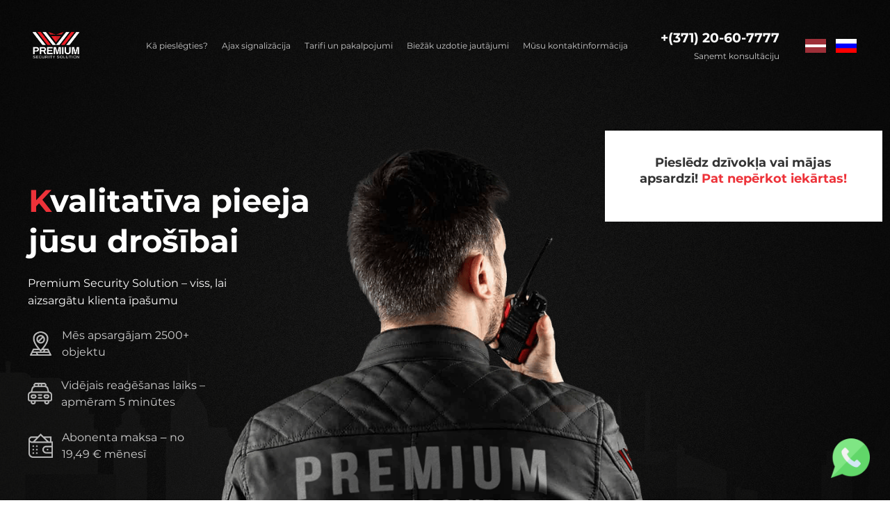

--- FILE ---
content_type: text/html; charset=UTF-8
request_url: https://apsardze.info/
body_size: 58235
content:
<!DOCTYPE html>

<html>

<head>

    
    <!-- PLUGINS -->
    







    <meta http-equiv="X-UA-Compatible" content="IE=edge">
    <meta charset="utf-8">
    <meta name="generator" content="Creatium International">

    <title>Kvalitatīva pieeja jūsu drošībai!</title>

    <meta name="description" content="Premium Security Solution &ndash; viss, lai aizsargātu klienta īpa&scaron;umu!"><meta property="og:title" content="Kvalitatīva pieeja jūsu dro&scaron;ībai!"><meta property="og:description" content="Premium Security Solution &ndash; viss, lai aizsargātu klienta īpa&scaron;umu!"><meta property="og:image" content="https://img2.creatium.app/plp/i.1.creatium.io/72/c3/4c/8b5979df87a982e04249602700fd521f3d/logo_blаck.png"><link rel="canonical" href="https://apsardze.info/">
            <meta name="viewport" content="width=device-width, initial-scale=1.0">
    
    
    
<!--[if IE]><link rel="shortcut icon" href="https://img2.creatium.app/plp/i.1.creatium.io/46/a5/6b/741ea9a050a367f2822bb997720e986be6/32x32/premium_security_logo_black_red-removebg.png"><![endif]-->
<link rel="apple-touch-icon-precomposed" href="https://img2.creatium.app/plp/i.1.creatium.io/46/a5/6b/741ea9a050a367f2822bb997720e986be6/180x180/premium_security_logo_black_red-removebg.png">
<link rel="icon" href="https://img2.creatium.app/plp/i.1.creatium.io/46/a5/6b/741ea9a050a367f2822bb997720e986be6/196x196/premium_security_logo_black_red-removebg.png">
                <script>
                window.creatium = {"creatium":true,"visit_id":null,"site_id":48720,"page_id":625846,"content_id":613402,"lang":"lv","time":1768975065,"screens":"screens-xs-lg","animations":[],"cookies":{"alert":0,"message":""},"integrations":[],"misc":{"cdn_host":"img2.creatium.app"},"allow_cookies":true,"site_options":{"captcha_signup":false,"captcha_orders":false,"member_allow_signup":false,"member_allow_auth":false},"member":{"id":0},"async":{"js":["\/app\/4.1\/delivery-builder?action=async&key=57818a68164ebbaac28801341ea42082","\/assets\/4.1\/vendors-async.js?v=1648646076"],"css":["\/assets\/4.1\/vendors-async.css?v=1648646076","\/assets\/4.1\/hovercss-async.css?v=1648646076"],"js_adaptive_sections":"\/app\/4.1\/delivery-builder?action=adaptive-sections&key=57818a68164ebbaac28801341ea42082"},"device":"other","mini":false,"scroll":{"snapping":false}};
                window.cr = window.creatium;
                window.plp = window.creatium;
                window.error_handler = function (e, fn_id) {
                    window.console && console.log && console.log(fn_id);
                    window['error_handler_' + fn_id] && eval(window['error_handler_' + fn_id]);
                    window.console && console.error && console.error(e.message);
                };
                    cr.api = function (v, cb) { cr.api.queue.push([v, cb]) };
    cr.api.queue = [];
    cr.layout = {"top":0,"left":0};
            </script>
    <!-- CORE -->
    <link type="text/css" rel="stylesheet" href="/assets/4.1/vendors.css?v=1648646076"><link type="text/css" rel="stylesheet" href="/assets/4.1/default.css?v=1719080307"><link type="text/css" rel="stylesheet" href="/assets/4.1/nodes.css?v=1648646076">    <script defer type="text/javascript" src="/assets/4.1/vendors.js?v=1648646076"></script><script defer type="text/javascript" src="/assets/4.1/default.js?v=1719080307"></script><script defer type="text/javascript" src="/assets/4.1/nodes.js?v=1648646076"></script><link rel="preload" href="/assets/4.1/vendors-sync.js?v=1648646076" as="script">
            <style> 
.node.css1 > .wrapper1 { background-position: center center; background-size: cover; background-repeat: no-repeat }
.node.css1 > .wrapper1 > .wrapper2 { background-color: rgba(0,0,0,0.7) }
.node.css1  { color: #FFF }
.node.css1 a { color: rgb(230, 25, 25) }
.node.css2 > .zero-grid { height: 900px }
.screen-xs .node.css2 > .zero-grid { height: 1000px!important }
.zero-layer.css3  > .zero-layer-axis > .zero-layer-frame > .cont { z-index: 9; transform: scale(1, 1)  }
.zero-layer.css3  > .zero-layer-axis { height: 900px }
.zero-layer.css3  > .zero-layer-axis > .zero-layer-frame { left: -17.95px; top: 0px; width: 684.09px }
.screen-xs .zero-layer.css3  > .zero-layer-axis { height: 1000px!important }
.screen-xs .zero-layer.css3  > .zero-layer-axis > .zero-layer-frame { left: 0px!important; top: 0px!important; width: 432.12px!important }
.zero-layer.css4  > .zero-layer-axis > .zero-layer-frame > .cont { z-index: 18; transform: scale(1, 1)  }
.zero-layer.css4  > .zero-layer-axis { height: 900px }
.zero-layer.css4  > .zero-layer-axis > .zero-layer-frame { left: 0.5px; top: 30px; width: 1200px }
.screen-xs .zero-layer.css4  > .zero-layer-axis { height: 1000px!important }
.node.css5  { color: #FFF; padding-top: 10px; padding-bottom: 10px; padding-left: 0px; padding-right: 0px }
.node.css5 a { color: rgb(230, 25, 25) }
.node.css6  { color: #FFF; padding-top: 0px; padding-bottom: 0px; padding-left: 5px; padding-right: 5px }
.node.css6 a { color: rgb(230, 25, 25) }
.btn.css7 { text-align: center } .btn.css7 { background-color: rgba(235, 27, 35, 0);border-top-left-radius: 0px;border-top-right-radius: 0px;border-bottom-right-radius: 0px;border-bottom-left-radius: 0px;border-style: solid;border-top-width: 0px;border-bottom-width: 0px;border-left-width: 0px;border-right-width: 0px;border-color: rgb(193, 17, 24);padding-top: 5px;padding-bottom: 5px;font-size: 14px;color: rgb(255, 255, 255)!important; } .btn.css7:hover, .btn.css7.hover { background-color: rgba(217, 19, 27, 0);border-color: rgb(154, 14, 19);color: rgb(255, 255, 255)!important; } .btn.css7:active, .btn.css7.active { background-color: rgba(195, 17, 24, 0);border-color: rgb(173, 15, 21);color: rgb(255, 255, 255)!important; } .btn.css7:before {  } .btn.css7:active:before, .btn.css7.active:before { background-color: rgba(195, 17, 24, 0); }
.node.css8  { color: #FFF; padding-top: 5px; padding-bottom: 5px; padding-left: 5px; padding-right: 5px }
.node.css8 a { color: rgb(230, 25, 25) }
.btn.css9 { text-align: center } .btn.css9 { background-color: rgba(235, 27, 35, 0);border-top-left-radius: 5px;border-top-right-radius: 5px;border-bottom-right-radius: 5px;border-bottom-left-radius: 5px;border-style: solid;border-top-width: 0px;border-bottom-width: 0px;border-left-width: 0px;border-right-width: 0px;border-color: rgb(235, 27, 35);padding-top: 5px;padding-bottom: 5px;font-size: 12px;color: rgb(204, 204, 204)!important; } .btn.css9:hover, .btn.css9.hover { background-color: rgba(217, 19, 27, 0);border-color: rgb(217, 19, 27);color: rgb(255, 255, 255)!important; } .btn.css9:active, .btn.css9.active { background-color: rgba(217, 19, 27, 0);border-color: rgb(173, 15, 21);color: rgb(193, 17, 24)!important; } .btn.css9:before {  } .btn.css9:active:before, .btn.css9.active:before { background-color: rgba(217, 19, 27, 0); }
.btn.css10 { text-align: center } .btn.css10 { background-color: rgba(255, 255, 255, 0);border-top-left-radius: 0px;border-top-right-radius: 0px;border-bottom-right-radius: 0px;border-bottom-left-radius: 0px;border-style: solid;border-top-width: 0px;border-bottom-width: 0px;border-left-width: 0px;border-right-width: 0px;border-color: rgb(204, 204, 204);padding-top: 0px;padding-bottom: 0px;font-size: 19px;color: rgb(255, 255, 255)!important; } .btn.css10:hover, .btn.css10.hover { background-color: rgba(230, 230, 230, 0);border-color: rgb(163, 163, 163);color: rgb(204, 204, 204)!important; } .btn.css10:active, .btn.css10.active { background-color: rgba(207, 207, 207, 0);border-color: rgb(184, 184, 184);color: rgb(255, 255, 255)!important; } .btn.css10:before {  } .btn.css10:active:before, .btn.css10.active:before { background-color: rgba(207, 207, 207, 0); }
.node.css11  { color: #FFF; padding-top: 2px; padding-bottom: 0px; padding-left: 5px; padding-right: 5px }
.node.css11 a { color: rgb(230, 25, 25) }
.btn.css12 { text-align: center } .btn.css12 { background-color: rgba(250, 250, 250, 0);border-top-left-radius: 0px;border-top-right-radius: 0px;border-bottom-right-radius: 0px;border-bottom-left-radius: 0px;border-style: solid;border-top-width: 0px;border-bottom-width: 0px;border-left-width: 0px;border-right-width: 0px;border-color: rgb(200, 200, 200);padding-top: 0px;padding-bottom: 0px;font-size: 12px;color: rgb(208, 208, 208)!important; } .btn.css12:hover, .btn.css12.hover { background-color: rgba(225, 225, 225, 0);border-color: rgb(160, 160, 160);color: rgb(255, 255, 255)!important; } .btn.css12:active, .btn.css12.active { background-color: rgba(203, 203, 203, 0);border-color: rgb(180, 180, 180);color: rgb(208, 208, 208)!important; } .btn.css12:before {  } .btn.css12:active:before, .btn.css12.active:before { background-color: rgba(203, 203, 203, 0); }
.modal.css13 .modal-dialog { width: 380px }
.metahtml.css14 .modal4-root {
  border-radius: 10px;
  box-shadow: 0 0px 0px rgba(0, 0, 0, 0.5);
  opacity: 0;
  transform: scale(1.1);
  transition: 300ms all ease-out;
}

.metahtml.css14 .modal4-root.is-active {
  opacity: 1;
  transform: scale(1);
}

.metahtml.css14 .modal4-root.is-hiding {
  opacity: 0;
  transform: scale(0.9);
}

.metahtml.css14 .modal4-panel1 {
  padding: 15px;
  background-color: rgb(245, 245, 245);
  border-top-left-radius: 10px;
  border-top-right-radius: 10px;
}

.metahtml.css14 .modal4-panel2 {
  padding: 15px;
  background-color: rgb(250, 250, 250);
  border-bottom-left-radius: 10px;
  border-bottom-right-radius: 10px;
}

.metahtml.css14 .modal4-close {
  cursor: pointer;
  background-color: white;
  border: 2px solid black;
  border-radius: 100px;
  position: absolute;
  width: 30px;
  height: 30px;
  padding: 0;
  top: -10px;
  right: -10px;
  transition: transform 200ms;
}

.metahtml.css14 .modal4-close-h,
.metahtml.css14 .modal4-close-v {
  background-color: black;
  display: block;
  width: 16px;
  height: 2px;
  position: absolute;
  left: 50%;
  top: 50%;
}

.metahtml.css14 .modal4-close-h {
  transform: translate(-50%, -50%) rotate(135deg);
}

.metahtml.css14 .modal4-close-v {
  transform: translate(-50%, -50%) rotate(45deg);
}

.metahtml.css14 .modal4-close:hover {
  transform: scale(1.1);
}
.node.css15  { color: #333; padding-top: 10px; padding-bottom: 10px; padding-left: 5px; padding-right: 5px }
.node.css15 a { color: rgb(230, 25, 25) }
.textable.css16  { text-align: center; font-family: "Montserrat Bold"; font-size: 20px; line-height: 1.5; letter-spacing: 0.1em; opacity: 1 }
.screen-xs .textable.css16  { text-align: center!important }
.node.css17  { color: #333; padding-top: 0px; padding-bottom: 15px; padding-left: 5px; padding-right: 5px }
.node.css17 a { color: rgb(230, 25, 25) }
.node.css18  { color: #FFF; padding-top: 10px; padding-bottom: 10px; padding-left: 5px; padding-right: 5px }
.node.css18 a { color: rgb(230, 25, 25) }
.node.css19  { color: #FFF; padding-top: 5px; padding-bottom: 5px; padding-left: 2px; padding-right: 2px }
.node.css19 a { color: rgb(230, 25, 25) }
.btn.css20 { text-align: center } .btn.css20 { background-color: rgba(193, 17, 24, 0);border-top-left-radius: 0px;border-top-right-radius: 0px;border-bottom-right-radius: 0px;border-bottom-left-radius: 0px;border-style: solid;border-top-width: 0px;border-bottom-width: 0px;border-left-width: 0px;border-right-width: 0px;border-color: rgb(154, 14, 19);padding-top: 0px;padding-bottom: 0px;font-size: 14px;color: rgb(193, 17, 24)!important; } .btn.css20:hover, .btn.css20.hover { background-color: rgba(173, 15, 21, 0);border-color: rgb(123, 11, 15);color: rgb(154, 14, 19)!important; } .btn.css20:active, .btn.css20.active { background-color: rgba(156, 14, 19, 0);border-color: rgb(139, 12, 17);color: rgb(255, 255, 255)!important; } .btn.css20:before {  } .btn.css20:active:before, .btn.css20.active:before { background-color: rgba(156, 14, 19, 0); }
.btn.css21 { text-align: center } .btn.css21 { background-color: rgba(145, 13, 18, 0);border-top-left-radius: 0px;border-top-right-radius: 0px;border-bottom-right-radius: 0px;border-bottom-left-radius: 0px;border-style: solid;border-top-width: 0px;border-bottom-width: 0px;border-left-width: 0px;border-right-width: 0px;border-color: rgb(116, 10, 14);padding-top: 0px;padding-bottom: 0px;font-size: 14px;color: rgb(145, 13, 18)!important; } .btn.css21:hover, .btn.css21.hover { background-color: rgba(130, 11, 16, 0);border-color: rgb(92, 8, 11);color: rgb(116, 10, 14)!important; } .btn.css21:active, .btn.css21.active { background-color: rgba(117, 10, 14, 0);border-color: rgb(104, 9, 13);color: rgb(255, 255, 255)!important; } .btn.css21:before {  } .btn.css21:active:before, .btn.css21.active:before { background-color: rgba(117, 10, 14, 0); }
.zero-layer.css22  > .zero-layer-axis > .zero-layer-frame > .textable { z-index: 16; transform: scale(1, 1)  }
.zero-layer.css22  > .zero-layer-axis { height: 900px }
.zero-layer.css22  > .zero-layer-axis > .zero-layer-frame { left: 0.5px; top: 260px; width: 409px }
.screen-xs .zero-layer.css22  > .zero-layer-axis { height: 1000px!important }
.screen-xs .zero-layer.css22  > .zero-layer-axis > .zero-layer-frame { left: 0px!important; top: 185px!important; width: 320px!important }
.textable.css23  { text-align: left; font-family: "Montserrat Bold"; font-size: 45px; line-height: 1.3; letter-spacing: 0em; opacity: 1 }
.screen-xs .textable.css23  { text-align: left!important; font-family: "Montserrat Bold"!important; font-size: 28px!important; line-height: 1.3!important; letter-spacing: 0em!important; opacity: 1!important }
.zero-layer.css24  > .zero-layer-axis > .zero-layer-frame > .cont { z-index: 14; transform: scale(1, 1)  }
.zero-layer.css24  > .zero-layer-axis { height: 900px }
.zero-layer.css24  > .zero-layer-axis > .zero-layer-frame { left: 0.5px; top: 44.5px; width: 270px }
.screen-xs .zero-layer.css24  > .zero-layer-axis { height: 1000px!important }
.screen-xs .zero-layer.css24  > .zero-layer-axis > .zero-layer-frame { left: 0.25px!important; top: -129px!important; width: 320.5px!important }
.node.css25  { color: #FFF; padding-top: 5px; padding-bottom: 5px; padding-left: 0px; padding-right: 5px }
.node.css25 a { color: rgb(230, 25, 25) }
.textable.css26  { text-align: left; font-family: "Montserrat Regular"; font-size: 16px; line-height: 1.5; letter-spacing: 0em; opacity: 0.8 }
.screen-xs .textable.css26  { text-align: left!important; font-family: "Montserrat Regular"!important; font-size: 14px!important; line-height: 1.6!important; letter-spacing: 0em!important; opacity: 0.8!important }
.zero-layer.css27  > .zero-layer-axis > .zero-layer-frame > .cont { z-index: 12; transform: scale(1, 1)  }
.zero-layer.css27  > .zero-layer-axis { height: 900px }
.zero-layer.css27  > .zero-layer-axis > .zero-layer-frame { left: 0.5px; top: -227px; width: 250px }
.screen-xs .zero-layer.css27  > .zero-layer-axis { height: 1000px!important }
.screen-xs .zero-layer.css27  > .zero-layer-axis > .zero-layer-frame { left: 0.38px!important; top: 8px!important; width: 320.25px!important }
.zero-layer.css28  > .zero-layer-axis > .zero-layer-frame > .cont { z-index: 13; transform: scale(1, 1)  }
.zero-layer.css28  > .zero-layer-axis { height: 900px }
.zero-layer.css28  > .zero-layer-axis > .zero-layer-frame { left: 0px; top: 117px; width: 310.5px }
.screen-xs .zero-layer.css28  > .zero-layer-axis { height: 1000px!important }
.screen-xs .zero-layer.css28  > .zero-layer-axis > .zero-layer-frame { left: 0.25px!important; top: -63.5px!important; width: 320.5px!important }
.textable.css29  { text-align: left; font-family: "Montserrat Regular"; font-size: 16px; line-height: 1.5; letter-spacing: 0em; opacity: 0.8 }
.screen-xs .textable.css29  { text-align: left!important; font-family: "Montserrat Regular"!important; font-size: 14px!important; line-height: 1.5!important; letter-spacing: 0em!important; opacity: 0.8!important }
.zero-layer.css30  > .zero-layer-axis > .zero-layer-frame > .cont { z-index: 10; transform: scale(1, 1)  }
.zero-layer.css30  > .zero-layer-axis { height: 900px }
.zero-layer.css30  > .zero-layer-axis > .zero-layer-frame { left: 28.6px; top: 187.5px; width: 399.09px }
.screen-xs .zero-layer.css30  > .zero-layer-axis { height: 1000px!important }
.screen-xs .zero-layer.css30  > .zero-layer-axis > .zero-layer-frame { left: -749.5px!important; top: -50px!important }
.node.css31 > .wrapper1 { background-color: rgb(255, 255, 255) }
.node.css31  { color: #333; padding-top: 25px; padding-bottom: 25px; padding-left: 25px; padding-right: 25px }
.node.css31 a { color: rgb(230, 25, 25) }
.node.css32  { color: #333; padding-top: 10px; padding-bottom: 15px; padding-left: 5px; padding-right: 5px }
.node.css32 a { color: rgb(230, 25, 25) }
.textable.css33  { text-align: center; font-family: "Montserrat Bold"; font-size: 18px; line-height: 1.3; letter-spacing: 0em; opacity: 1 }
.node.css34  { color: #333; padding-top: 0px; padding-bottom: 10px; padding-left: 5px; padding-right: 5px }
.node.css34 a { color: rgb(230, 25, 25) }
.node.css35  { color: #FFF; padding-top: 0px; padding-bottom: 0px; padding-left: 0px; padding-right: 0px }
.node.css35 a { color: rgb(230, 25, 25) }
.metahtml.css36 .form1-cover {
  padding: 20px 15px;
  background-color: transparent;
  border-color: rgb(235, 27, 35);
  border-style: none;
  border-width: 2px;
  border-radius: 5px;
  box-shadow: 0 0px 0px 0px rgba(0, 0, 0, 0.1);
}
.node.css37  { color: #FFF; padding-top: 5px; padding-bottom: 5px; padding-left: 10px; padding-right: 10px }
.node.css37 a { color: rgb(230, 25, 25) }
.metahtml.css38 [cr-field] {
  padding-bottom: 14px;
  font-size: 14px;
  font-family: Montserrat Regular;
}

.metahtml.css38 .name {
  font-weight: normal;
  font-family: Montserrat Regular;
  opacity: 0.8;
  margin-bottom: 6.5px;
  font-size: 13px;
  word-wrap: break-word;
  text-transform: normal;
  letter-spacing: none;
}

.metahtml.css38 .form-control {
  height: auto;
  line-height: 1.2;
  box-shadow: none;
  position: relative;
  background-color: rgb(255, 255, 255);
  color: rgba(0, 0, 0, 0.5);
  border: 1px none rgba(0, 0, 0, 0.25);
  border-radius: 5px;
  padding: 14px 11.2px;
  font-size: 14px;
  cursor: initial;
}

.metahtml.css38 .form-control:focus,
.metahtml.css38 .form-control:focus-within {
  border-color: rgb(235, 27, 35);
  background-color: rgb(252, 252, 252);
}

.metahtml.css38 .form-control + .form-control {
  margin-top: 10px;
}

.metahtml.css38 label {
  font-weight: normal;
  display: block;
  cursor: pointer;
}

.metahtml.css38 textarea {
  resize: vertical;
}

.metahtml.css38 .checkbox {
  width: 22px;
  height: 22px;
  padding: 0;
  margin: 0 5.5px 0 0;
  line-height: 0;
  min-height: auto;
  display: inline-block;
  vertical-align: middle;
  background: white;
  border: 2px solid rgba(0, 0, 0, 0.25);
  position: relative;
  transition: 300ms all;
  border-radius: 2px;
}

.metahtml.css38 .checkbox svg {
  width: 100%;
  opacity: 0;
  transform: scale(0);
  transition: 300ms all;
}

.metahtml.css38 input:hover ~ .checkbox,
.metahtml.css38 input:focus ~ .checkbox {
  border-color: rgb(245, 141, 145);
}

.metahtml.css38 input:checked ~ .checkbox {
  border-color: rgb(217, 19, 27);
  background-color: rgb(235, 27, 35);
}

.metahtml.css38 input:active ~ .checkbox {
  box-shadow: inset 0 0 5px rgba(0, 0, 0, 0.15);
}

.metahtml.css38 input:checked ~ .checkbox svg {
  opacity: 1;
  transform: scale(1);
}

.metahtml.css38 .radio {
  margin: 0;
  margin: 0 5.5px 0 0;
  padding: 0;
  line-height: 0;
  width: 22px;
  height: 22px;
  min-height: auto;
  display: inline-block;
  vertical-align: middle;
  background: white;
  border: 2px solid rgba(0, 0, 0, 0.25);
  position: relative;
  transition: 300ms all;
  border-radius: 100px;
}

.metahtml.css38 .radio:before {
  position: absolute;
  left: 0;
  width: 100%;
  top: 0;
  height: 100%;
  content: '';
  display: block;
  background-color: white;
  border-radius: 100px;
  opacity: 0;
  transform: scale(0);
  transition: 300ms all;
}

.metahtml.css38 input:hover ~ .radio,
.metahtml.css38 input:focus ~ .radio {
  border-color: rgb(245, 141, 145);
}

.metahtml.css38 input:active ~ .radio {
  box-shadow: inset 0 0 5px rgba(0, 0, 0, 0.15);
}

.metahtml.css38 input:checked ~ .radio {
  border-color: rgb(217, 19, 27);
  background-color: rgb(235, 27, 35);
}

.metahtml.css38 input:checked ~ .radio:before {
  opacity: 1;
  transform: scale(0.5);
}

.metahtml.css38 [cr-field="checkbox-list"] span {
  vertical-align: middle;
}

.metahtml.css38 [cr-field="checkbox-list"] input {
  position: absolute;
  width: 0;
  height: 0;
  opacity: 0;
  overflow: hidden;
}

.metahtml.css38 [cr-field="checkbox-list"] label + label {
  margin-top: 7.333333333333333px;
}

.metahtml.css38 [cr-field="checkbox-visual"] {
  overflow: hidden;
}

.metahtml.css38 [cr-field="checkbox-visual"] .items {
  display: flex;
  flex-wrap: wrap;
  margin-bottom: -20px;
  justify-content: space-between;
}

.metahtml.css38 [cr-field="checkbox-visual"] .item {
  display: inline-block;
  vertical-align: top;
  text-align: center;
  margin-bottom: 20px;
  width: 30%;
}

.metahtml.css38 [cr-field="checkbox-visual"] label {
  position: relative;
}

.metahtml.css38 [cr-field="checkbox-visual"] .bgimage {
  background-size: cover;
  display: inline-block;
  background-position: center;
  border-radius: 50px;
  overflow: hidden;
  position: relative;
  width: 100%;
  padding-top: 100%;
}

.metahtml.css38 [cr-field="checkbox-visual"] input {
  position: absolute;
  width: 0;
  height: 0;
  opacity: 0;
}

.metahtml.css38 [cr-field="checkbox-visual"] .tick {
  position: absolute;
  left: 0;
  top: 0;
  width: 100%;
  height: 100%;
  background-color: rgba(235, 27, 35, 0.75);
  transition: all 300ms;
  opacity: 0;
}

.metahtml.css38 [cr-field="checkbox-visual"] .tick svg {
  opacity: 0;
  transition: all 300ms;
  max-width: 26px;
  position: absolute;
  left: 50%;
  top: 50%;
  transform: translate(-50%, -50%);
}

.metahtml.css38 [cr-field="checkbox-visual"] .subname {
  margin: 7px 0;
  word-wrap: break-word;
  white-space: normal;
}

.metahtml.css38 [cr-field="checkbox-visual"] input:hover ~ .bgimage .tick,
.metahtml.css38 [cr-field="checkbox-visual"] input:focus ~ .bgimage .tick {
  opacity: 0.5;
}

.metahtml.css38 [cr-field="checkbox-visual"] input:checked ~ .bgimage .tick,
.metahtml.css38 [cr-field="checkbox-visual"] input:checked ~ .bgimage .tick svg {
  opacity: 1;
}

.screen-xs .metahtml.css38 [cr-field="checkbox-visual"] .item {
  width: 100%;
  text-align: left;
  margin-bottom: 10px;
  white-space: nowrap;
}

.screen-xs .metahtml.css38 [cr-field="checkbox-visual"] .bgimage {
  width: 25%;
  padding-top: 25%;
  vertical-align: middle;
}

.screen-xs .metahtml.css38 [cr-field="checkbox-visual"] .subname {
  width: 75%;
  display: inline-block;
  vertical-align: middle;
  padding-left: 5%;
  margin-left: -4px;
}

.metahtml.css38 [cr-field="checkbox-input"] span {
  vertical-align: middle;
}

.metahtml.css38 [cr-field="checkbox-input"] input {
  position: absolute;
  width: 0;
  height: 0;
  opacity: 0;
  overflow: hidden;
}

.metahtml.css38 [cr-field="radio-list"] span {
  vertical-align: middle;
}

.metahtml.css38 [cr-field="radio-list"] input {
  position: absolute;
  width: 0;
  height: 0;
  opacity: 0;
  overflow: hidden;
}

.metahtml.css38 [cr-field="radio-list"] label + label {
  margin-top: 7.333333333333333px;
}

.metahtml.css38 [cr-field="radio-visual"] {
  overflow: hidden;
}

.metahtml.css38 [cr-field="radio-visual"] .items {
  display: flex;
  flex-wrap: wrap;
  margin-bottom: -20px;
  justify-content: space-between;
}

.metahtml.css38 [cr-field="radio-visual"] .item {
  display: inline-block;
  vertical-align: top;
  text-align: center;
  margin-bottom: 20px;
  width: 30%;
}

.metahtml.css38 [cr-field="radio-visual"] label {
  position: relative;
}

.metahtml.css38 [cr-field="radio-visual"] .bgimage {
  background-size: cover;
  display: inline-block;
  background-position: center;
  border-radius: 50px;
  overflow: hidden;
  position: relative;
  width: 100%;
  padding-top: 100%;
}

.metahtml.css38 [cr-field="radio-visual"] input {
  position: absolute;
  width: 0;
  height: 0;
  opacity: 0;
}

.metahtml.css38 [cr-field="radio-visual"] .tick {
  position: absolute;
  left: 0;
  top: 0;
  width: 100%;
  height: 100%;
  background-color: rgba(235, 27, 35, 0.75);
  transition: all 300ms;
  opacity: 0;
}

.metahtml.css38 [cr-field="radio-visual"] .tick svg {
  opacity: 0;
  transition: all 300ms;
  max-width: 26px;
  position: absolute;
  left: 50%;
  top: 50%;
  transform: translate(-50%, -50%);
}

.metahtml.css38 [cr-field="radio-visual"] .subname {
  margin: 7px 0;
  word-wrap: break-word;
  white-space: normal;
}

.metahtml.css38 [cr-field="radio-visual"] input:hover ~ .bgimage .tick {
  opacity: 0.5;
}

.metahtml.css38 [cr-field="radio-visual"] input:checked ~ .bgimage .tick,
.metahtml.css38 [cr-field="radio-visual"] input:checked ~ .bgimage .tick svg {
  opacity: 1;
}

.screen-xs .metahtml.css38 [cr-field="radio-visual"] .item {
  width: 100%;
  text-align: left;
  margin-bottom: 10px;
  white-space: nowrap;
}

.screen-xs .metahtml.css38 [cr-field="radio-visual"] .bgimage {
  width: 25%;
  padding-top: 25%;
  vertical-align: middle;
}

.screen-xs .metahtml.css38 [cr-field="radio-visual"] .subname {
  width: 75%;
  display: inline-block;
  vertical-align: middle;
  padding-left: 5%;
  margin-left: -4px;
}

.metahtml.css38 [cr-field="select-menu"] select {
  position: absolute;
  top: 0;
  left: 0;
  width: 100%;
  height: 100%;
  opacity: 0;
  cursor: pointer;
  z-index: 1;
  color: black;
  -webkit-appearance: none;
}

.metahtml.css38 [cr-field="select-menu"] .fa {
  font-size: 20px;
  line-height: 0;
  opacity: 0.5;
  vertical-align: middle;
}

.metahtml.css38 [cr-field="select-menu"] .flexgrid {
  display: flex;
  align-items: center;
}

.metahtml.css38 [cr-field="select-menu"] .flexgrid .left {
  flex-grow: 1;
  min-width: 50%;
  word-wrap: break-word;
}

.metahtml.css38 [cr-field="file"] svg {
  width: 20px;
  height: 20px;
  vertical-align: middle;
  margin-top: -5px;
  margin-bottom: -5px;
}

.metahtml.css38 [cr-field="file"] span {
  display: inline-block;
  vertical-align: middle;
  line-height: 1;
}

.metahtml.css38 [cr-field="file"] input {
  position: absolute;
  top: 0;
  left: 0;
  width: 100%;
  height: 100%;
  opacity: 0;
  cursor: pointer;
  z-index: 0;
}

.metahtml.css38 [cr-field="file"] .clean {
  float: right;
  opacity: 0.5;
  cursor: pointer;
  position: relative;
  z-index: 1;
}

.metahtml.css38 [cr-field="file"] .clean:hover {
  opacity: 1;
}

.metahtml.css38 [cr-field="file"] .flexgrid {
  display: flex;
  align-items: center;
}

.metahtml.css38 [cr-field="file"] .flexgrid .center {
  flex-grow: 1;
  min-width: 50%;
  word-wrap: break-word;
}

.metahtml.css38 [cr-field="result"] .flexgrid.align-sides {
  display: flex;
  align-items: center;
}

.metahtml.css38 [cr-field="result"] .flexgrid.align-sides .left .name {
  margin-bottom: 0;
}

.metahtml.css38 [cr-field="result"] .flexgrid.align-center .left {
  text-align: center;
}

.metahtml.css38 [cr-field="result"] .flexgrid.align-right .left {
  text-align: right;
}

.metahtml.css38 [cr-field="result"] .flexgrid .right {
  flex-grow: 1;
  min-width: 25%;
  word-wrap: break-word;
  text-align: right;
  font-size: 120%;
}

.metahtml.css38 [cr-field="result"] .flexgrid.align-left .right {
  text-align: left;
}

.metahtml.css38 [cr-field="result"] .flexgrid.align-center .right {
  text-align: center;
}

.metahtml.css38 [cr-field="result"] .flexgrid.align-right .right {
  text-align: right;
}

.metahtml.css38 [cr-field="privacy-button"] .open {
  text-align: center;
  opacity: 0.5;
  font-size: 80%;
  cursor: pointer;
}

.metahtml.css38 [cr-field="privacy-button"] .open a {
  color: inherit;
  text-decoration: none;
}

.metahtml.css38 [cr-field="privacy-checkbox"] {
  font-size: 80%;
}

.metahtml.css38 [cr-field="privacy-checkbox"] span {
  vertical-align: middle;
}

.metahtml.css38 [cr-field="privacy-checkbox"] a {
  vertical-align: middle;
  text-decoration: none;
  border-bottom-width: 1px;
  border-bottom-style: dashed;
  color: inherit;
  cursor: pointer;
}

.metahtml.css38 [cr-field="privacy-checkbox"] input {
  position: absolute;
  width: 0;
  height: 0;
  opacity: 0;
  overflow: hidden;
}

.metahtml.css38 [cr-field="privacy-text"] {
  font-size: 80%;
  text-align: center;
}

.metahtml.css38 [cr-field="privacy-text"] a {
  text-decoration: none;
  border-bottom-width: 1px;
  border-bottom-style: dashed;
  color: inherit;
  cursor: pointer;
}

.metahtml.css38 [cr-field="hidden"] {
  opacity: 0.25;
}
.node.css39  { color: #FFF; padding-top: 15px; padding-bottom: 10px; padding-left: 5px; padding-right: 5px }
.node.css39 a { color: rgb(230, 25, 25) }
.btn.css40 { text-align: center } .btn.css40 { background-color: rgb(235, 27, 35);border-top-left-radius: 5px;border-top-right-radius: 5px;border-bottom-right-radius: 5px;border-bottom-left-radius: 5px;border-style: solid;border-top-width: 0px;border-bottom-width: 5px;border-left-width: 0px;border-right-width: 0px;border-color: rgb(193, 17, 24);padding-top: 20px;padding-bottom: 20px;font-size: 14px;letter-spacing: 0.1em; text-transform: uppercase;color: rgb(255, 255, 255)!important;box-shadow: 0px 0px 25px 25px rgba(0, 0, 0, 0.3); } .btn.css40:hover, .btn.css40.hover { background-color: rgb(217, 19, 27);border-color: rgb(154, 14, 19);color: rgb(255, 255, 255)!important; } .btn.css40:active, .btn.css40.active { background-color: rgb(195, 17, 24);border-color: rgb(173, 15, 21);color: rgb(255, 255, 255)!important; } .btn.css40:before {  } .btn.css40:active:before, .btn.css40.active:before { background-color: rgb(195, 17, 24); }.btn.css40 .fas { font-size: 18px;margin-right: 7px; }
.node.css41  { color: #FFF; padding-top: 10px; padding-bottom: 10px; padding-left: 20px; padding-right: 20px }
.node.css41 a { color: rgb(230, 25, 25) }
.textable.css42  { text-align: center; font-family: "Montserrat Regular"; font-size: 14px; line-height: 1.6; letter-spacing: 0em; opacity: 0.65 }
.zero-layer.css43  > .zero-layer-axis > .zero-layer-frame > .cont { z-index: 8; transform: scale(1, 1)  }
.zero-layer.css43  > .zero-layer-axis { height: 900px }
.zero-layer.css43  > .zero-layer-axis > .zero-layer-frame { left: 75.04px; top: 3px; width: 514.57px }
.screen-xs .zero-layer.css43  > .zero-layer-axis { height: 1000px!important }
.screen-xs .zero-layer.css43  > .zero-layer-axis > .zero-layer-frame { left: -759.5px!important; top: 88px!important }
.zero-layer.css44  > .zero-layer-axis > .zero-layer-frame > .textable { z-index: 15; transform: scale(1, 1)  }
.zero-layer.css44  > .zero-layer-axis { height: 900px }
.zero-layer.css44  > .zero-layer-axis > .zero-layer-frame { left: 0px; top: -30.5px; width: 350px }
.screen-xs .zero-layer.css44  > .zero-layer-axis { height: 1000px!important }
.screen-xs .zero-layer.css44  > .zero-layer-axis > .zero-layer-frame { left: 0px!important; top: 277px!important; width: 320px!important }
.textable.css45  { text-align: left; font-family: "Montserrat Regular"; font-size: 16px; line-height: 1.6; letter-spacing: 0em; opacity: 1 }
.screen-xs .textable.css45  { text-align: left!important; font-family: "Montserrat Regular"!important; font-size: 16px!important; line-height: 1.6!important; letter-spacing: 0em!important; opacity: 1!important }
.zero-layer.css46  > .zero-layer-axis > .zero-layer-frame > .cont { z-index: 11; transform: scale(1, 1)  }
.zero-layer.css46  > .zero-layer-axis { height: 900px }
.zero-layer.css46  > .zero-layer-axis > .zero-layer-frame { left: 96.53px; top: 180px; width: 107.03px; height: 107px }
.screen-xs .zero-layer.css46  > .zero-layer-axis { height: 1000px!important }
.screen-xs .zero-layer.css46  > .zero-layer-axis > .zero-layer-frame { left: -579.5px!important; top: 185.5px!important }
.zero-layer.css47  > .zero-layer-axis > .zero-layer-frame > .cont { z-index: 8; transform: scale(1, 1)  }
.zero-layer.css47  > .zero-layer-axis { height: 100% }
.zero-layer.css47  > .zero-layer-axis > .zero-layer-frame { left: 0.02px; top: 0px; width: 107.03px }
.zero-layer.css48  > .zero-layer-axis > .zero-layer-frame > .textable { z-index: 9; transform: scale(1, 1)  }
.zero-layer.css48  > .zero-layer-axis { height: 100% }
.zero-layer.css48  > .zero-layer-axis > .zero-layer-frame { left: 0.02px; top: 0px; width: 82.06px }
.textable.css49  { text-align: center; font-family: "Montserrat Bold"; font-size: 18px; line-height: 1.2; letter-spacing: 0em; opacity: 1 }
.zero-layer.css50  > .zero-layer-axis > .zero-layer-frame > .cont { z-index: 17; transform: scale(1, 1)  }
.zero-layer.css50  > .zero-layer-axis { height: 900px }
.zero-layer.css50  > .zero-layer-axis > .zero-layer-frame { left: 10.5px; top: 40px; width: 1200px }
.screen-xs .zero-layer.css50  > .zero-layer-axis { height: 1000px!important }
.screen-xs .zero-layer.css50  > .zero-layer-axis > .zero-layer-frame { left: 0px!important; top: 30px!important; width: 320px!important }
.node.css51 .bgimage { height: 40px; background-position: left }
.node.css51 img.selectable { max-height: 40px }
.node.css51 .proportions { width: calc(var(--width) / var(--height) * 40); padding-top: 40px }
.btn.css52 { text-align: center } .btn.css52 { background-color: rgba(193, 17, 24, 0);border-top-left-radius: 0px;border-top-right-radius: 0px;border-bottom-right-radius: 0px;border-bottom-left-radius: 0px;padding-top: 0px;padding-bottom: 0px;font-size: 14px;color: rgb(193, 17, 24)!important;box-shadow: 0px 0px 25px 25px rgba(0, 0, 0, 0.02); } .btn.css52:hover, .btn.css52.hover { background-color: rgba(173, 15, 21, 0);color: rgb(154, 14, 19)!important; } .btn.css52:active, .btn.css52.active { background-color: rgba(156, 14, 19, 0);color: rgb(255, 255, 255)!important;box-shadow: inset 0px 0px 25px 25px rgba(0, 0, 0, 0.02); } .btn.css52:before {  } .btn.css52:active:before, .btn.css52.active:before { background-color: rgba(156, 14, 19, 0);box-shadow: inset 0px 0px 25px 25px rgba(0, 0, 0, 0.02); }
.btn.css53 { text-align: center } .btn.css53 { background-color: rgba(235, 27, 35, 0);border-top-left-radius: 0px;border-top-right-radius: 0px;border-bottom-right-radius: 0px;border-bottom-left-radius: 0px;border-style: solid;border-top-width: 0px;border-bottom-width: 0px;border-left-width: 0px;border-right-width: 0px;border-color: rgb(193, 17, 24);padding-top: 0px;padding-bottom: 0px;font-size: 14px;color: rgb(255, 255, 255)!important; } .btn.css53:hover, .btn.css53.hover { background-color: rgba(217, 19, 27, 0);border-color: rgb(154, 14, 19);color: rgb(255, 255, 255)!important; } .btn.css53:active, .btn.css53.active { background-color: rgba(195, 17, 24, 0);border-color: rgb(173, 15, 21);color: rgb(255, 255, 255)!important; } .btn.css53:before {  } .btn.css53:active:before, .btn.css53.active:before { background-color: rgba(195, 17, 24, 0); }
.modal.css54 .modal-dialog { width: 320px }
.metahtml.css55 .menu1-root {
  position: relative;
  background-color: rgb(20, 20, 20);
  outline: none;
  opacity: 0;
  transform: translateX(100%);
  transition: 250ms transform, 250ms opacity;
  box-shadow: 5px 0 30px rgba(0, 0, 0, 0.1);
}

.metahtml.css55 .menu1-root.is-active {
  opacity: 1;
  transform: translateX(0);
}

.metahtml.css55 .menu1-root.is-hiding {
  opacity: 0;
  transform: translateX(100%);
}

.metahtml.css55 .menu1-header {
  padding: 20px 20px;
  border-bottom: 1px solid rgb(44, 44, 44);
  color: rgb(255, 255, 255);
  min-height: 16px;
}

.metahtml.css55 .menu1-body {
  position: relative;
  padding: 20px 20px;
}

.metahtml.css55 .menu1-title {
  margin-right: 20px;
  text-align: left;
}

.metahtml.css55 .menu1-close {
  font-family: "Helvetica Neue", Helvetica, Arial, sans-serif;
  padding: 0;
  cursor: pointer;
  background: transparent;
  border: 0;
  float: right;
  font-size: 24px;
  line-height: 1;
  opacity: 0.5;
  margin-top: -4px;
}

.metahtml.css55 .menu1-close:hover {
  text-decoration: none;
  cursor: pointer;
  opacity: 0.75;
}
.textable.css56  { text-align: left; font-family: "Montserrat Regular"; font-size: 16px; line-height: 1.4; letter-spacing: 0em; opacity: 1 }
.screen-xs .textable.css56  { text-align: left!important; font-family: "Montserrat Bold"!important; font-size: 18px!important }
.node.css57  { color: #FFF; padding-top: 5px; padding-bottom: 5px; padding-left: 9px; padding-right: 9px }
.node.css57 a { color: rgb(230, 25, 25) }
.btn.css58 { text-align: center } .btn.css58 { background-color: rgba(250, 250, 250, 0);border-top-left-radius: 0px;border-top-right-radius: 0px;border-bottom-right-radius: 0px;border-bottom-left-radius: 0px;border-style: solid;border-top-width: 0px;border-bottom-width: 0px;border-left-width: 0px;border-right-width: 0px;border-color: rgb(200, 200, 200);padding-top: 0px;padding-bottom: 0px;font-size: 14px;color: rgb(253, 253, 253)!important; } .btn.css58:hover, .btn.css58.hover { background-color: rgba(225, 225, 225, 0);border-color: rgb(160, 160, 160);color: rgb(235, 27, 35)!important; } .btn.css58:active, .btn.css58.active { background-color: rgba(203, 203, 203, 0);border-color: rgb(180, 180, 180);color: rgb(252, 252, 252)!important; } .btn.css58:before {  } .btn.css58:active:before, .btn.css58.active:before { background-color: rgba(203, 203, 203, 0); }
.btn.css59 { text-align: center } .btn.css59 { background-color: rgba(250, 250, 250, 0);border-top-left-radius: 0px;border-top-right-radius: 0px;border-bottom-right-radius: 0px;border-bottom-left-radius: 0px;border-style: solid;border-top-width: 0px;border-bottom-width: 0px;border-left-width: 0px;border-right-width: 0px;border-color: rgb(200, 200, 200);padding-top: 0px;padding-bottom: 0px;font-size: 20px;color: rgb(250, 250, 250)!important; } .btn.css59:hover, .btn.css59.hover { background-color: rgba(225, 225, 225, 0);border-color: rgb(160, 160, 160);color: rgb(200, 200, 200)!important; } .btn.css59:active, .btn.css59.active { background-color: rgba(203, 203, 203, 0);border-color: rgb(180, 180, 180);color: rgb(255, 255, 255)!important; } .btn.css59:before {  } .btn.css59:active:before, .btn.css59.active:before { background-color: rgba(203, 203, 203, 0); }
.node.css60 > .wrapper1 { background-color: white }
.node.css60  { color: #333 }
.node.css60  > .padding_top { padding-top: 0px }
.node.css60  > .padding_bottom { padding-bottom: 0px }
.node.css60 a { color: rgb(230, 25, 33) }
.node.css61 > .wrapper1 { background-color: rgb(250, 250, 250) }
.node.css61  { color: #333; padding-top: 10px; padding-bottom: 10px; padding-left: 25px; padding-right: 25px }
.node.css61 a { color: rgb(230, 25, 25) }
.node.css62  { color: #333; padding-top: 0px; padding-bottom: 0px; padding-left: 3px; padding-right: 3px }
.node.css62 a { color: rgb(230, 25, 25) }
.btn.css63 { text-align: center } .btn.css63 { background-color: rgba(235, 27, 35, 0);border-top-left-radius: 0px;border-top-right-radius: 0px;border-bottom-right-radius: 0px;border-bottom-left-radius: 0px;border-style: solid;border-top-width: 0px;border-bottom-width: 0px;border-left-width: 0px;border-right-width: 0px;border-color: rgb(193, 17, 24);padding-top: 0px;padding-bottom: 0px;font-size: 14px;color: rgb(0, 0, 0)!important; } .btn.css63:hover, .btn.css63.hover { background-color: rgba(217, 19, 27, 0);border-color: rgb(154, 14, 19);color: rgb(0, 0, 0)!important; } .btn.css63:active, .btn.css63.active { background-color: rgba(195, 17, 24, 0);border-color: rgb(173, 15, 21);color: rgb(0, 0, 0)!important; } .btn.css63:before {  } .btn.css63:active:before, .btn.css63.active:before { background-color: rgba(195, 17, 24, 0); }
.node.css64  { color: #333; padding-top: 5px; padding-bottom: 5px; padding-left: 0px; padding-right: 0px }
.node.css64 a { color: rgb(230, 25, 25) }
.textable.css65  { text-align: left; font-family: "Montserrat Regular"; font-size: 16px; line-height: 1.6; letter-spacing: 0em; opacity: 1 }
.screen-xs .textable.css65  { text-align: center!important; font-size: 10px!important }
.node.css66 > .wrapper1 { background-color: rgb(250, 250, 250) }
.node.css66  { color: #333 }
.node.css66  > .padding_top { padding-top: 40px }
.node.css66  > .padding_bottom { padding-bottom: 40px }
.node.css66 a { color: rgb(230, 25, 25) }
.node.css67 > .wrapper1 { background-color: rgb(255, 255, 255) }
.node.css67  { color: #333; padding-top: 10px; padding-bottom: 10px; padding-left: 30px; padding-right: 30px }
.node.css67 a { color: rgb(230, 25, 25) }
.node.css68  { color: #333; padding-top: 10px; padding-bottom: 0px; padding-left: 5px; padding-right: 5px }
.node.css68 a { color: rgb(230, 25, 25) }
.textable.css69  { text-align: center; font-family: "Montserrat Bold"; font-size: 20px; line-height: 1.3; letter-spacing: 0em; opacity: 1 }
.screen-xs .textable.css69  { text-align: center!important; font-family: "Montserrat Bold"!important; font-size: 20px!important; line-height: 1.3!important; letter-spacing: 0em!important; opacity: 1!important }
.node.css70  { color: #333; padding-top: 5px; padding-bottom: 5px; padding-left: 5px; padding-right: 5px }
.node.css70 > .wrapper1 { border-radius: 5px; border-width: 5px; border-style: solid; border-color: rgb(235, 27, 35) }
.node.css70 a { color: rgb(230, 25, 25) }
.node.css71  { color: #333; padding-top: 10px; padding-bottom: 20px; padding-left: 5px; padding-right: 5px }
.node.css71 a { color: rgb(230, 25, 25) }
.node.css72  { color: #333; padding-top: 5px; padding-bottom: 5px; padding-left: 10px; padding-right: 10px }
.node.css72 a { color: rgb(230, 25, 25) }
.node.css73  { color: #333; padding-top: 15px; padding-bottom: 10px; padding-left: 5px; padding-right: 5px }
.node.css73 a { color: rgb(230, 25, 25) }
.btn.css74 { text-align: center } .btn.css74 { background-color: rgb(235, 27, 35);border-top-left-radius: 5px;border-top-right-radius: 5px;border-bottom-right-radius: 5px;border-bottom-left-radius: 5px;border-style: solid;border-top-width: 0px;border-bottom-width: 5px;border-left-width: 0px;border-right-width: 0px;border-color: rgb(193, 17, 24);padding-top: 20px;padding-bottom: 20px;font-size: 14px;letter-spacing: 0.1em; text-transform: uppercase;color: rgb(255, 255, 255)!important; } .btn.css74:hover, .btn.css74.hover { background-color: rgb(217, 19, 27);border-color: rgb(154, 14, 19);color: rgb(255, 255, 255)!important; } .btn.css74:active, .btn.css74.active { background-color: rgb(195, 17, 24);border-color: rgb(173, 15, 21);color: rgb(255, 255, 255)!important; } .btn.css74:before {  } .btn.css74:active:before, .btn.css74.active:before { background-color: rgb(195, 17, 24); }.btn.css74 .fas { font-size: 18px;margin-right: 7px; }
.node.css75  { color: #333; padding-top: 10px; padding-bottom: 10px; padding-left: 20px; padding-right: 20px }
.node.css75 a { color: rgb(230, 25, 25) }
.textable.css76  { text-align: center; font-family: "Montserrat Regular"; font-size: 14px; line-height: 1.6; letter-spacing: 0em; opacity: 0.65 }
.screen-xs .textable.css76  { text-align: center!important; font-family: "Montserrat Regular"!important; font-size: 14px!important; line-height: 1.6!important; letter-spacing: 0em!important; opacity: 0.65!important }
.node.css77 > .wrapper1 { background-color: white }
.node.css77  { color: #333 }
.node.css77  > .padding_top { padding-top: 70px }
.screen-xs .node.css77  > .padding_top { padding-top: 50px!important }
.node.css77  > .padding_bottom { padding-bottom: 70px }
.screen-xs .node.css77  > .padding_bottom { padding-bottom: 50px!important }
.node.css77 a { color: rgb(230, 25, 33) }
.node.css78  { color: #333; padding-top: 10px; padding-bottom: 10px; padding-left: 5px; padding-right: 5px }
.node.css78 a { color: rgb(230, 25, 33) }
.node.css79  { color: #333; padding-top: 5px; padding-bottom: 5px; padding-left: 5px; padding-right: 5px }
.node.css79 a { color: rgb(230, 25, 33) }
.node.css80  { color: #333; padding-top: 16px; padding-bottom: 16px; padding-left: 16px; padding-right: 16px }
.node.css80 > .wrapper1 { border-radius: 5px; border-width: 1px; border-style: solid; border-color: rgb(243, 243, 243); box-shadow: inset 0px 0px 50px 25px rgba(0, 0, 0, 0.02) }
.node.css80 a { color: rgb(230, 25, 33) }
.node.css81 .bgimage { height: 50px; background-position: center }
.node.css81 img.selectable { max-height: 50px }
.node.css81 .proportions { width: calc(var(--width) / var(--height) * 50); padding-top: 50px }
.textable.css82  { text-align: center; font-family: "Montserrat Regular"; font-size: 14px; line-height: 1.6; letter-spacing: 0em; opacity: 1 }
.node.css83  { color: #333; padding-top: 16px; padding-bottom: 36px; padding-left: 16px; padding-right: 16px }
.node.css83 > .wrapper1 { border-radius: 5px; border-width: 1px; border-style: solid; border-color: rgb(243, 243, 243); box-shadow: inset 0px 0px 50px 25px rgba(0, 0, 0, 0.02) }
.node.css83 a { color: rgb(230, 25, 33) }
.node.css84  { color: #333; padding-top: 30px; padding-bottom: 30px; padding-left: 5px; padding-right: 5px }
.node.css84 a { color: rgb(230, 25, 33) }
.textable.css85  { text-align: left; font-family: "Montserrat Bold"; font-size: 30px; line-height: 1.3; letter-spacing: 0em; opacity: 1 }
.screen-xs .textable.css85  { font-size: 51px!important }
.node.css86  { color: #333; padding-top: 25px; padding-bottom: 25px; padding-left: 5px; padding-right: 5px }
.node.css86 a { color: rgb(230, 25, 33) }
.textable.css87  { text-align: left; font-family: "Montserrat Bold"; font-size: 15px; line-height: 1.3; letter-spacing: 0.2em; opacity: 0.35 }
.textable.css88  { text-align: left; font-family: "Montserrat Regular"; font-size: 15px; line-height: 1.6; letter-spacing: 0em; opacity: 1 }
.node.css89  { color: #333; padding-top: 0px; padding-bottom: 0px; padding-left: 30px; padding-right: 30px }
.node.css89 a { color: rgb(230, 25, 33) }
.node.css90  { color: #333; padding-top: 10px; padding-bottom: 5px; padding-left: 5px; padding-right: 5px }
.node.css90 a { color: rgb(230, 25, 33) }
.textable.css91  { text-align: left; font-family: "Montserrat Bold"; font-size: 30px; line-height: 1.3; letter-spacing: 0em; opacity: 1 }
.screen-xs .textable.css91  { text-align: left!important; font-family: "Montserrat Bold"!important; font-size: 26px!important; line-height: 1.3!important; letter-spacing: 0em!important; opacity: 1!important }
.textable.css92  { text-align: left; font-family: "Montserrat Bold"; font-size: 16px; line-height: 1.3; letter-spacing: 0.2em; opacity: 0.35 }
.screen-xs .textable.css92  { text-align: left!important; font-family: "Montserrat Bold"!important; font-size: 15px!important; line-height: 1.5!important; letter-spacing: 0.2em!important; opacity: 0.35!important }
.node.css93  { color: #333; padding-top: 5px; padding-bottom: 30px; padding-left: 5px; padding-right: 5px }
.node.css93 a { color: rgb(230, 25, 33) }
.textable.css94  { text-align: left; font-family: "Montserrat Regular"; font-size: 15px; line-height: 1.6; letter-spacing: 0em; opacity: 1 }
.screen-xs .textable.css94  { text-align: left!important; font-family: "Montserrat Regular"!important; font-size: 16px!important; line-height: 1.6!important; letter-spacing: 0em!important; opacity: 1!important }
.node.css95 .bgimage { height: 40px; background-position: center }
.node.css95 img.selectable { max-height: 40px }
.node.css95 .proportions { width: calc(var(--width) / var(--height) * 40); padding-top: 40px }
.textable.css96  { text-align: center; font-family: "Montserrat Regular"; font-size: 14px; line-height: 1.6; letter-spacing: 0em; opacity: 1 }
.screen-xs .textable.css96  { text-align: center!important; font-family: "Montserrat Regular"!important; font-size: 12px!important; line-height: 1.6!important; letter-spacing: 0em!important; opacity: 1!important }
.node.css97 > .wrapper1 { background-color: rgb(252, 252, 252) }
.node.css97  { color: #333 }
.node.css97  > .padding_top { padding-top: 70px }
.screen-xs .node.css97  > .padding_top { padding-top: 50px!important }
.node.css97  > .padding_bottom { padding-bottom: 70px }
.screen-xs .node.css97  > .padding_bottom { padding-bottom: 50px!important }
.node.css97 a { color: rgb(230, 25, 25) }
.node.css98  { color: #333; padding-top: 5px; padding-bottom: 50px; padding-left: 5px; padding-right: 5px }
.node.css98 a { color: rgb(230, 25, 25) }
.textable.css99  { text-align: center; font-family: "Montserrat Bold"; font-size: 36px; line-height: 1.3; letter-spacing: 0em; opacity: 1 }
.screen-xs .textable.css99  { font-size: 51px!important }
.node.css100  { color: #333; padding-top: 5px; padding-bottom: 25px; padding-left: 5px; padding-right: 5px }
.node.css100 a { color: rgb(230, 25, 25) }
.node.css101  { color: #333; padding-top: 5px; padding-bottom: 5px; padding-left: 5px; padding-right: 5px }
.node.css101 a { color: rgb(230, 25, 25) }
.textable.css102  { text-align: left; font-family: "Montserrat Regular"; font-size: 18px; line-height: 1.6; letter-spacing: 0em; opacity: 1 }
.node.css103  { color: #333; padding-top: 25px; padding-bottom: 5px; padding-left: 5px; padding-right: 5px }
.node.css103 a { color: rgb(230, 25, 25) }
.textable.css104  { text-align: left; font-family: "Montserrat Bold"; font-size: 15px; line-height: 1.2; letter-spacing: 0em; opacity: 1 }
.textable.css105  { text-align: left; font-family: "Montserrat Regular"; font-size: 12px; line-height: 1.6; letter-spacing: 0em; opacity: 0.75 }
.node.css106 > .wrapper1 { background-position: center center; background-size: contain; background-repeat: no-repeat }
.node.css106 > .wrapper1 > .wrapper2 { background-color: rgba(0,0,0,0) }
.node.css106  { color: #FFF; padding-top: 10px; padding-bottom: 10px; padding-left: 5px; padding-right: 5px }
.node.css106 a { color: rgb(230, 25, 25) }
.node.css107 .bgimage { height: 510px; background-position: center }
.node.css107 img.selectable { max-height: 510px }
.node.css107 .proportions { width: calc(var(--width) / var(--height) * 510); padding-top: 510px }
.textable.css108  { text-align: right; font-family: "Montserrat Bold"; font-size: 15px; line-height: 1.3; letter-spacing: 0.2em; opacity: 0.35 }
.textable.css109  { text-align: right; font-family: "Montserrat Regular"; font-size: 15px; line-height: 1.6; letter-spacing: 0em; opacity: 1 }
.node.css110 > .wrapper1 { background-color: rgb(255, 255, 255); border-radius: 5px; border-width: 1px; border-style: solid; border-color: rgb(243, 243, 243) }
.node.css110  { color: #333; padding-top: 21px; padding-bottom: 21px; padding-left: 11px; padding-right: 11px }
.node.css110 a { color: rgb(230, 25, 25) }
.textable.css111  { text-align: center; font-family: "Montserrat Bold"; font-size: 56px; line-height: 1; letter-spacing: 0.1em; opacity: 1 }
.node.css112  { color: #333; padding-top: 3px; padding-bottom: 5px; padding-left: 5px; padding-right: 5px }
.node.css112 a { color: rgb(230, 25, 25) }
.textable.css113  { text-align: center; font-family: "Montserrat Regular"; font-size: 15px; line-height: 1.5; letter-spacing: 0em; opacity: 1 }
.node.css114  { color: #333; padding-top: 0px; padding-bottom: 0px; padding-left: 30px; padding-right: 30px }
.node.css114 a { color: rgb(230, 25, 25) }
.node.css115  { color: #333; padding-top: 10px; padding-bottom: 5px; padding-left: 5px; padding-right: 5px }
.node.css115 a { color: rgb(230, 25, 25) }
.textable.css116  { text-align: center; font-family: "Montserrat Bold"; font-size: 36px; line-height: 1.3; letter-spacing: 0em; opacity: 1 }
.screen-xs .textable.css116  { text-align: left!important; font-family: "Montserrat Bold"!important; font-size: 26px!important; line-height: 1.3!important; letter-spacing: 0em!important; opacity: 1!important }
.node.css117  { color: #333; padding-top: 25px; padding-bottom: 25px; padding-left: 5px; padding-right: 5px }
.node.css117 a { color: rgb(230, 25, 25) }
.textable.css118  { text-align: left; font-family: "Montserrat Regular"; font-size: 18px; line-height: 1.6; letter-spacing: 0em; opacity: 1 }
.screen-xs .textable.css118  { text-align: left!important; font-family: "Montserrat Regular"!important; font-size: 16px!important; line-height: 1.6!important; letter-spacing: 0em!important; opacity: 1!important }
.node.css119  { color: #333; padding-top: 25px; padding-bottom: 30px; padding-left: 5px; padding-right: 5px }
.node.css119 a { color: rgb(230, 25, 25) }
.textable.css120  { text-align: left; font-family: "Montserrat Bold"; font-size: 15px; line-height: 1.2; letter-spacing: 0em; opacity: 1 }
.screen-xs .textable.css120  { text-align: left!important; font-family: "Montserrat Bold"!important; font-size: 15px!important; line-height: 1.2!important; letter-spacing: 0em!important; opacity: 1!important }
.textable.css121  { text-align: left; font-family: "Montserrat Regular"; font-size: 12px; line-height: 1.6; letter-spacing: 0em; opacity: 0.75 }
.screen-xs .textable.css121  { text-align: left!important; font-family: "Montserrat Regular"!important; font-size: 12px!important; line-height: 1.6!important; letter-spacing: 0em!important; opacity: 0.75!important }
.node.css122 > .wrapper1 { background-position: center center; background-size: contain; background-repeat: no-repeat }
.node.css122 > .wrapper1 > .wrapper2 { background-color: rgba(0,0,0,0) }
.node.css122  { color: #FFF; padding-top: 5px; padding-bottom: 5px; padding-left: 5px; padding-right: 5px }
.node.css122 a { color: rgb(230, 25, 25) }
.node.css123 .bgimage { height: 350px; background-position: center }
.node.css123 img.selectable { max-height: 350px }
.node.css123 .proportions { width: calc(var(--width) / var(--height) * 350); padding-top: 350px }
.node.css124  { color: #333; padding-top: 30px; padding-bottom: 25px; padding-left: 5px; padding-right: 5px }
.node.css124 a { color: rgb(230, 25, 25) }
.textable.css125  { text-align: right; font-family: "Montserrat Bold"; font-size: 16px; line-height: 1.3; letter-spacing: 0.2em; opacity: 0.35 }
.screen-xs .textable.css125  { text-align: left!important; font-family: "Montserrat Bold"!important; font-size: 15px!important; line-height: 1.5!important; letter-spacing: 0.2em!important; opacity: 0.35!important }
.node.css126  { color: #333; padding-top: 5px; padding-bottom: 30px; padding-left: 5px; padding-right: 5px }
.node.css126 a { color: rgb(230, 25, 25) }
.textable.css127  { text-align: right; font-family: "Montserrat Regular"; font-size: 15px; line-height: 1.6; letter-spacing: 0em; opacity: 1 }
.screen-xs .textable.css127  { text-align: left!important; font-family: "Montserrat Regular"!important; font-size: 16px!important; line-height: 1.6!important; letter-spacing: 0em!important; opacity: 1!important }
.textable.css128  { text-align: center; font-family: "Montserrat Bold"; font-size: 56px; line-height: 1; letter-spacing: 0.1em; opacity: 1 }
.screen-xs .textable.css128  { text-align: center!important; font-family: "Montserrat Bold"!important; font-size: 28px!important }
.textable.css129  { text-align: center; font-family: "Montserrat Regular"; font-size: 15px; line-height: 1.5; letter-spacing: 0em; opacity: 1 }
.screen-xs .textable.css129  { text-align: center!important; font-family: "Montserrat Regular"!important; font-size: 12px!important; line-height: 1.6!important; letter-spacing: 0em!important; opacity: 1!important }
.textable.css130  { text-align: center; font-family: "Montserrat Bold"; font-size: 56px; line-height: 1; letter-spacing: 0.1em; opacity: 1 }
.screen-xs .textable.css130  { text-align: center!important; font-family: "Montserrat Bold"!important; font-size: 28px!important; line-height: 1!important; letter-spacing: 0.1em!important; opacity: 1!important }
.node.css131 > .wrapper1 { background-color: white }
.node.css131  { color: #333 }
.node.css131 a { color: rgb(230, 25, 33) }
.node.css132 > .zero-grid { height: 790px }
.screen-xs .node.css132 > .zero-grid { height: 1530px!important }
.zero-layer.css133  > .zero-layer-axis > .zero-layer-frame > .cont { z-index: 8; transform: scale(1, 1)  }
.zero-layer.css133  > .zero-layer-axis { height: 790px }
.zero-layer.css133  > .zero-layer-axis > .zero-layer-frame { left: 109px; top: 94px; width: 420px }
.screen-xs .zero-layer.css133  > .zero-layer-axis { height: 1530px!important }
.screen-xs .zero-layer.css133  > .zero-layer-axis > .zero-layer-frame { left: 35.49px!important; top: 190px!important; width: 197.93px!important }
.zero-layer.css134  > .zero-layer-axis > .zero-layer-frame > .cont { z-index: 9; transform: scale(1, 1)  }
.zero-layer.css134  > .zero-layer-axis { height: 790px }
.zero-layer.css134  > .zero-layer-axis > .zero-layer-frame { left: 9px; top: 317.43px; width: 130px }
.screen-xs .zero-layer.css134  > .zero-layer-axis { height: 1530px!important }
.screen-xs .zero-layer.css134  > .zero-layer-axis > .zero-layer-frame { left: 23.28px!important; top: 314.5px!important; width: 50px!important }
.zero-layer.css135  > .zero-layer-axis > .zero-layer-frame > .cont { z-index: 10; transform: scale(1, 1)  }
.zero-layer.css135  > .zero-layer-axis { height: 790px }
.zero-layer.css135  > .zero-layer-axis > .zero-layer-frame { left: 167.5px; top: 350.43px; width: 90px }
.screen-xs .zero-layer.css135  > .zero-layer-axis { height: 1530px!important }
.screen-xs .zero-layer.css135  > .zero-layer-axis > .zero-layer-frame { left: 89.17px!important; top: 302.5px!important; width: 45.29px!important }
.zero-layer.css136  > .zero-layer-axis > .zero-layer-frame > .cont { z-index: 11; transform: scale(1, 1)  }
.zero-layer.css136  > .zero-layer-axis { height: 790px }
.zero-layer.css136  > .zero-layer-axis > .zero-layer-frame { left: 467.5px; top: 209.43px; width: 170px }
.screen-xs .zero-layer.css136  > .zero-layer-axis { height: 1530px!important }
.screen-xs .zero-layer.css136  > .zero-layer-axis > .zero-layer-frame { left: -23.28px!important; top: 231.5px!important; width: 85.94px!important }
.zero-layer.css137  > .zero-layer-axis > .zero-layer-frame > .textable { z-index: 16; transform: scale(1, 1)  }
.zero-layer.css137  > .zero-layer-axis { height: 790px }
.zero-layer.css137  > .zero-layer-axis > .zero-layer-frame { left: 747.5px; top: 160.72px; width: 390px }
.screen-xs .zero-layer.css137  > .zero-layer-axis { height: 1530px!important }
.screen-xs .zero-layer.css137  > .zero-layer-axis > .zero-layer-frame { left: 0px!important; top: 50px!important; width: 297.5px!important }
.textable.css138  { text-align: left; font-family: "Montserrat Bold"; font-size: 32px; line-height: 1.3; letter-spacing: 0em; opacity: 1 }
.screen-xs .textable.css138  { text-align: left!important; font-size: 24px!important }
.zero-layer.css139  > .zero-layer-axis > .zero-layer-frame > .textable { z-index: 15; transform: scale(1, 1)  }
.zero-layer.css139  > .zero-layer-axis { height: 790px }
.zero-layer.css139  > .zero-layer-axis > .zero-layer-frame { left: 747.5px; top: 317.22px; width: 430px }
.screen-xs .zero-layer.css139  > .zero-layer-axis { height: 1530px!important }
.screen-xs .zero-layer.css139  > .zero-layer-axis > .zero-layer-frame { left: 0px!important; top: 451.93px!important; width: 320px!important }
.textable.css140  { text-align: left; font-family: "Montserrat Bold"; font-size: 16px; line-height: 1.3; letter-spacing: 0.2em; opacity: 0.35 }
.zero-layer.css141  > .zero-layer-axis > .zero-layer-frame > .textable { z-index: 14; transform: scale(1, 1)  }
.zero-layer.css141  > .zero-layer-axis { height: 790px }
.zero-layer.css141  > .zero-layer-axis > .zero-layer-frame { left: 747.5px; top: 370.22px; width: 430px }
.screen-xs .zero-layer.css141  > .zero-layer-axis { height: 1530px!important }
.screen-xs .zero-layer.css141  > .zero-layer-axis > .zero-layer-frame { left: 0px!important; top: 501px!important; width: 320px!important }
.textable.css142  { text-align: left; font-family: "Montserrat Regular"; font-size: 16px; line-height: 1.6; letter-spacing: 0em; opacity: 1 }
.zero-layer.css143  > .zero-layer-axis > .zero-layer-frame > .cont { z-index: 13; transform: scale(1, 1)  }
.zero-layer.css143  > .zero-layer-axis { height: 790px }
.zero-layer.css143  > .zero-layer-axis > .zero-layer-frame { left: 747.5px; top: 557.28px; width: 320px }
.screen-xs .zero-layer.css143  > .zero-layer-axis { height: 1530px!important }
.screen-xs .zero-layer.css143  > .zero-layer-axis > .zero-layer-frame { left: 0px!important; top: 1410px!important }
.node.css144  { color: #333; padding-top: 5px; padding-bottom: 5px; padding-left: 0px; padding-right: 0px }
.node.css144 a { color: rgb(230, 25, 33) }
.btn.css145 { text-align: center } .btn.css145 { background-color: rgba(235, 27, 35, 0);border-top-left-radius: 5px;border-top-right-radius: 5px;border-bottom-right-radius: 5px;border-bottom-left-radius: 5px;border-style: solid;border-top-width: 2px;border-bottom-width: 2px;border-left-width: 2px;border-right-width: 2px;border-color: rgb(235, 27, 35);padding-top: 20px;padding-bottom: 20px;font-size: 12px;letter-spacing: 0.1em; text-transform: uppercase;color: rgb(0, 0, 0)!important; } .btn.css145:hover, .btn.css145.hover { background-color: rgb(235, 27, 35);border-color: rgb(235, 27, 35);color: rgb(255, 255, 255)!important; } .btn.css145:active, .btn.css145.active { background-color: rgb(218, 18, 27);border-color: rgb(218, 18, 27);color: rgb(255, 255, 255)!important; } .btn.css145:before {  } .btn.css145:active:before, .btn.css145.active:before { background-color: rgb(218, 18, 27); }.btn.css145 .fas { font-size: 16px;margin-right: 6px; }
.metahtml.css146 .modal4-root {
  border-radius: 10px;
  box-shadow: 0 0px 0px rgba(0, 0, 0, 0.5);
  opacity: 0;
  transform: scale(1.1);
  transition: 300ms all ease-out;
}

.metahtml.css146 .modal4-root.is-active {
  opacity: 1;
  transform: scale(1);
}

.metahtml.css146 .modal4-root.is-hiding {
  opacity: 0;
  transform: scale(0.9);
}

.metahtml.css146 .modal4-panel1 {
  padding: 15px;
  background-color: rgb(245, 245, 245);
  border-top-left-radius: 10px;
  border-top-right-radius: 10px;
}

.metahtml.css146 .modal4-panel2 {
  padding: 15px;
  background-color: rgb(255, 255, 255);
  border-bottom-left-radius: 10px;
  border-bottom-right-radius: 10px;
}

.metahtml.css146 .modal4-close {
  cursor: pointer;
  background-color: white;
  border: 2px solid black;
  border-radius: 100px;
  position: absolute;
  width: 30px;
  height: 30px;
  padding: 0;
  top: -10px;
  right: -10px;
  transition: transform 200ms;
}

.metahtml.css146 .modal4-close-h,
.metahtml.css146 .modal4-close-v {
  background-color: black;
  display: block;
  width: 16px;
  height: 2px;
  position: absolute;
  left: 50%;
  top: 50%;
}

.metahtml.css146 .modal4-close-h {
  transform: translate(-50%, -50%) rotate(135deg);
}

.metahtml.css146 .modal4-close-v {
  transform: translate(-50%, -50%) rotate(45deg);
}

.metahtml.css146 .modal4-close:hover {
  transform: scale(1.1);
}
.node.css147  { color: #333; padding-top: 0px; padding-bottom: 15px; padding-left: 5px; padding-right: 5px }
.node.css147 a { color: rgb(230, 25, 33) }
.zero-layer.css148  > .zero-layer-axis > .zero-layer-frame > .cont { z-index: 12; transform: scale(1, 1)  }
.zero-layer.css148  > .zero-layer-axis { height: 790px }
.zero-layer.css148  > .zero-layer-axis > .zero-layer-frame { left: 0px; top: 581px; width: 690px }
.screen-xs .zero-layer.css148  > .zero-layer-axis { height: 1530px!important }
.screen-xs .zero-layer.css148  > .zero-layer-axis > .zero-layer-frame { left: 0px!important; top: 750px!important; width: 320px!important }
.node.css149  { color: #333; padding-top: 11px; padding-bottom: 11px; padding-left: 6px; padding-right: 6px }
.node.css149 > .wrapper1 { border-radius: 5px; border-width: 1px; border-style: solid; border-color: rgb(243, 243, 243); box-shadow: inset 0px 0px 50px 25px rgba(0, 0, 0, 0.02) }
.node.css149 a { color: rgb(230, 25, 33) }
.textable.css150  { text-align: center; font-family: "Montserrat Regular"; font-size: 11px; line-height: 1.5; letter-spacing: 0em; opacity: 1 }
.node.css151  { color: #333; padding-top: 0px; padding-bottom: 0px; padding-left: 0px; padding-right: 0px }
.node.css151 a { color: rgb(230, 25, 33) }
.node.css152 .padding { height: 30px }
.node.css153 > .zero-grid { height: 700px }
.screen-xs .node.css153 > .zero-grid { height: 1250px!important }
.zero-layer.css154  > .zero-layer-axis > .zero-layer-frame > .cont { z-index: 8; transform: scale(1, 1)  }
.zero-layer.css154  > .zero-layer-axis { height: 700px }
.zero-layer.css154  > .zero-layer-axis > .zero-layer-frame { left: 31.5px; top: 0px; width: 690px }
.screen-xs .zero-layer.css154  > .zero-layer-axis { height: 1250px!important }
.screen-xs .zero-layer.css154  > .zero-layer-axis > .zero-layer-frame { left: -9.5px!important; top: 0px!important; width: 400px!important }
.zero-layer.css155  > .zero-layer-axis > .zero-layer-frame > .textable { z-index: 11; transform: scale(1, 1)  }
.zero-layer.css155  > .zero-layer-axis { height: 700px }
.zero-layer.css155  > .zero-layer-axis > .zero-layer-frame { left: 49.5px; top: 130px; width: 580px }
.screen-xs .zero-layer.css155  > .zero-layer-axis { height: 1250px!important }
.screen-xs .zero-layer.css155  > .zero-layer-axis > .zero-layer-frame { left: 0.25px!important; top: 60px!important; width: 320.5px!important }
.textable.css156  { text-align: left; font-family: "Montserrat Bold"; font-size: 36px; line-height: 1.3; letter-spacing: 0em; opacity: 1 }
.screen-xs .textable.css156  { text-align: left!important; font-family: "Montserrat Bold"!important; font-size: 26px!important; line-height: 1.3!important; letter-spacing: 0em!important; opacity: 1!important }
.zero-layer.css157  > .zero-layer-axis > .zero-layer-frame > .cont { z-index: 9; transform: scale(1, 1)  }
.zero-layer.css157  > .zero-layer-axis { height: 700px }
.zero-layer.css157  > .zero-layer-axis > .zero-layer-frame { left: 0.25px; top: -112.25px; width: 320.5px; height: 502.5px }
.screen-xs .zero-layer.css157  > .zero-layer-axis { height: 1250px!important }
.screen-xs .zero-layer.css157  > .zero-layer-axis > .zero-layer-frame { top: -124.25px!important }
.zero-layer.css158  > .zero-layer-axis > .zero-layer-frame > .cont { z-index: 8; transform: scale(1, 1)  }
.zero-layer.css158  > .zero-layer-axis { height: 100% }
.zero-layer.css158  > .zero-layer-axis > .zero-layer-frame { left: 70.5px; top: 110.63px; width: 40px; height: 40px }
.node.css159 > .wrapper1 { background-color: rgb(235, 27, 35); border-radius: 5px }
.node.css159  { color: #FFF }
.node.css159 a { color: rgb(230, 25, 33) }
.zero-layer.css160  > .zero-layer-axis > .zero-layer-frame > .cont { z-index: 10; transform: scale(1, 1)  }
.zero-layer.css160  > .zero-layer-axis { height: 100% }
.zero-layer.css160  > .zero-layer-axis > .zero-layer-frame { left: 75.5px; top: 115.13px; width: 30px }
.zero-layer.css161  > .zero-layer-axis > .zero-layer-frame > .cont { z-index: 9; transform: scale(1, 1)  }
.zero-layer.css161  > .zero-layer-axis { height: 100% }
.zero-layer.css161  > .zero-layer-axis > .zero-layer-frame { left: 0px; top: 119.63px; width: 270px }
.screen-xs .zero-layer.css161  > .zero-layer-axis > .zero-layer-frame { left: 0px!important; width: 320px!important }
.textable.css162  { text-align: left; font-family: "Montserrat Bold"; font-size: 54px; line-height: 1; letter-spacing: 0em; opacity: 1 }
.textable.css163  { text-align: left; font-family: "Montserrat Regular"; font-size: 15px; line-height: 1.5; letter-spacing: 0em; opacity: 1 }
.screen-xs .textable.css163  { text-align: left!important; font-family: "Montserrat Regular"!important; font-size: 16px!important; line-height: 1.6!important; letter-spacing: 0em!important; opacity: 1!important }
.zero-layer.css164  > .zero-layer-axis > .zero-layer-frame > .cont { z-index: 11; transform: scale(1, 1)  }
.zero-layer.css164  > .zero-layer-axis { height: 100% }
.zero-layer.css164  > .zero-layer-axis > .zero-layer-frame { left: 70.5px; top: 0px; width: 40px; height: 40px }
.screen-xs .zero-layer.css164  > .zero-layer-axis > .zero-layer-frame { top: 10px!important }
.zero-layer.css165  > .zero-layer-axis > .zero-layer-frame > .cont { z-index: 13; transform: scale(1, 1)  }
.zero-layer.css165  > .zero-layer-axis { height: 100% }
.zero-layer.css165  > .zero-layer-axis > .zero-layer-frame { left: 75.5px; top: 4.5px; width: 30px }
.screen-xs .zero-layer.css165  > .zero-layer-axis > .zero-layer-frame { top: 14.5px!important }
.zero-layer.css166  > .zero-layer-axis > .zero-layer-frame > .cont { z-index: 12; transform: scale(1, 1)  }
.zero-layer.css166  > .zero-layer-axis { height: 100% }
.zero-layer.css166  > .zero-layer-axis > .zero-layer-frame { left: 0px; top: 15.5px; width: 270px }
.screen-xs .zero-layer.css166  > .zero-layer-axis > .zero-layer-frame { left: 0px!important; top: 20px!important; width: 320px!important }
.zero-layer.css167  > .zero-layer-axis > .zero-layer-frame > .cont { z-index: 14; transform: scale(1, 1)  }
.zero-layer.css167  > .zero-layer-axis { height: 100% }
.zero-layer.css167  > .zero-layer-axis > .zero-layer-frame { left: 70.5px; top: -16.62px; width: 40px; height: 40px }
.screen-xs .zero-layer.css167  > .zero-layer-axis > .zero-layer-frame { top: -20px!important }
.zero-layer.css168  > .zero-layer-axis > .zero-layer-frame > .cont { z-index: 16; transform: scale(1, 1)  }
.zero-layer.css168  > .zero-layer-axis { height: 100% }
.zero-layer.css168  > .zero-layer-axis > .zero-layer-frame { left: 75px; top: -16.12px; width: 30px }
.screen-xs .zero-layer.css168  > .zero-layer-axis > .zero-layer-frame { top: -19.5px!important }
.zero-layer.css169  > .zero-layer-axis > .zero-layer-frame > .cont { z-index: 15; transform: scale(1, 1)  }
.zero-layer.css169  > .zero-layer-axis { height: 100% }
.zero-layer.css169  > .zero-layer-axis > .zero-layer-frame { left: 0px; top: 9.88px; width: 270px }
.screen-xs .zero-layer.css169  > .zero-layer-axis > .zero-layer-frame { left: 0px!important; width: 320px!important }
.zero-layer.css170  > .zero-layer-axis > .zero-layer-frame > .cont { z-index: 17; transform: scale(1, 1)  }
.zero-layer.css170  > .zero-layer-axis { height: 100% }
.zero-layer.css170  > .zero-layer-axis > .zero-layer-frame { left: 70.5px; top: -149.5px; width: 40px; height: 40px }
.zero-layer.css171  > .zero-layer-axis > .zero-layer-frame > .cont { z-index: 19; transform: scale(1, 1)  }
.zero-layer.css171  > .zero-layer-axis { height: 100% }
.zero-layer.css171  > .zero-layer-axis > .zero-layer-frame { left: 75.5px; top: -155.5px; width: 30px }
.zero-layer.css172  > .zero-layer-axis > .zero-layer-frame > .cont { z-index: 18; transform: scale(1, 1)  }
.zero-layer.css172  > .zero-layer-axis { height: 100% }
.zero-layer.css172  > .zero-layer-axis > .zero-layer-frame { left: 0px; top: -101px; width: 270px }
.screen-xs .zero-layer.css172  > .zero-layer-axis > .zero-layer-frame { left: 0px!important; width: 320px!important }
.zero-layer.css173  > .zero-layer-axis > .zero-layer-frame > .cont { z-index: 20; transform: scale(1, 1)  }
.zero-layer.css173  > .zero-layer-axis { height: 100% }
.zero-layer.css173  > .zero-layer-axis > .zero-layer-frame { left: 70.5px; top: -49.5px; width: 40px; height: 40px }
.zero-layer.css174  > .zero-layer-axis > .zero-layer-frame > .cont { z-index: 22; transform: scale(1, 1)  }
.zero-layer.css174  > .zero-layer-axis { height: 100% }
.zero-layer.css174  > .zero-layer-axis > .zero-layer-frame { left: 75.5px; top: -54px; width: 30px }
.zero-layer.css175  > .zero-layer-axis > .zero-layer-frame > .cont { z-index: 21; transform: scale(1, 1)  }
.zero-layer.css175  > .zero-layer-axis { height: 100% }
.zero-layer.css175  > .zero-layer-axis > .zero-layer-frame { left: 0px; top: 1.5px; width: 270px }
.screen-xs .zero-layer.css175  > .zero-layer-axis > .zero-layer-frame { left: 0px!important; width: 320px!important }
.textable.css176  { text-align: left; font-family: "Montserrat Bold"; font-size: 15px; line-height: 1.5; letter-spacing: 0em; opacity: 1 }
.screen-xs .textable.css176  { text-align: left!important; font-family: "Montserrat Bold"!important; font-size: 16px!important; line-height: 1.6!important; letter-spacing: 0em!important; opacity: 1!important }
.zero-layer.css177  > .zero-layer-axis > .zero-layer-frame > .cont { z-index: 10; transform: scale(1, 1)  }
.zero-layer.css177  > .zero-layer-axis { height: 700px }
.zero-layer.css177  > .zero-layer-axis > .zero-layer-frame { left: 39.5px; top: -123.37px; width: 550px; height: 276.63px }
.screen-xs .zero-layer.css177  > .zero-layer-axis { height: 1250px!important }
.screen-xs .zero-layer.css177  > .zero-layer-axis > .zero-layer-frame { left: 229.5px!important; top: -122.37px!important }
.zero-layer.css178  > .zero-layer-axis > .zero-layer-frame > .cont { z-index: 8; transform: scale(1, 1)  }
.zero-layer.css178  > .zero-layer-axis { height: 100% }
.zero-layer.css178  > .zero-layer-axis > .zero-layer-frame { left: 0.5px; top: -3.87px; width: 270px }
.screen-xs .zero-layer.css178  > .zero-layer-axis > .zero-layer-frame { left: 0px!important; top: -70px!important; width: 330px!important }
.btn.css179 { text-align: center } .btn.css179 { background-color: rgb(235, 27, 35);border-top-left-radius: 5px;border-top-right-radius: 5px;border-bottom-right-radius: 5px;border-bottom-left-radius: 5px;border-style: solid;border-top-width: 0px;border-bottom-width: 5px;border-left-width: 0px;border-right-width: 0px;border-color: rgb(193, 17, 24);padding-top: 23px;padding-bottom: 23px;font-size: 13px;letter-spacing: 0.1em; text-transform: uppercase;color: rgb(255, 255, 255)!important;box-shadow: 0px 0px 25px 25px rgba(0, 0, 0, 0.3); } .btn.css179:hover, .btn.css179.hover { background-color: rgb(217, 19, 27);border-color: rgb(154, 14, 19);color: rgb(255, 255, 255)!important; } .btn.css179:active, .btn.css179.active { background-color: rgb(195, 17, 24);border-color: rgb(173, 15, 21);color: rgb(255, 255, 255)!important; } .btn.css179:before {  } .btn.css179:active:before, .btn.css179.active:before { background-color: rgb(195, 17, 24); }.btn.css179 .fas { font-size: 17px;margin-right: 7px; }
.zero-layer.css180  > .zero-layer-axis > .zero-layer-frame > .cont { z-index: 9; transform: scale(1, 1)  }
.zero-layer.css180  > .zero-layer-axis { height: 100% }
.zero-layer.css180  > .zero-layer-axis > .zero-layer-frame { left: 60px; top: -25.87px; width: 40px; height: 40px }
.zero-layer.css181  > .zero-layer-axis > .zero-layer-frame > .cont { z-index: 11; transform: scale(1, 1)  }
.zero-layer.css181  > .zero-layer-axis { height: 100% }
.zero-layer.css181  > .zero-layer-axis > .zero-layer-frame { left: 65px; top: -25.87px; width: 30px }
.zero-layer.css182  > .zero-layer-axis > .zero-layer-frame > .cont { z-index: 10; transform: scale(1, 1)  }
.zero-layer.css182  > .zero-layer-axis { height: 100% }
.zero-layer.css182  > .zero-layer-axis > .zero-layer-frame { left: 0px; top: 2.63px; width: 280px }
.zero-layer.css183  > .zero-layer-axis > .zero-layer-frame > .cont { z-index: 12; transform: scale(1, 1)  }
.zero-layer.css183  > .zero-layer-axis { height: 100% }
.zero-layer.css183  > .zero-layer-axis > .zero-layer-frame { left: 60px; top: 0px; width: 40px; height: 40px }
.zero-layer.css184  > .zero-layer-axis > .zero-layer-frame > .cont { z-index: 14; transform: scale(1, 1)  }
.zero-layer.css184  > .zero-layer-axis { height: 100% }
.zero-layer.css184  > .zero-layer-axis > .zero-layer-frame { left: 65px; top: 4.5px; width: 30px }
.zero-layer.css185  > .zero-layer-axis > .zero-layer-frame > .cont { z-index: 13; transform: scale(1, 1)  }
.zero-layer.css185  > .zero-layer-axis { height: 100% }
.zero-layer.css185  > .zero-layer-axis > .zero-layer-frame { left: 0px; top: 5.63px; width: 280px }
.zero-layer.css186  > .zero-layer-axis > .zero-layer-frame > .cont { z-index: 15; transform: scale(1, 1)  }
.zero-layer.css186  > .zero-layer-axis { height: 100% }
.zero-layer.css186  > .zero-layer-axis > .zero-layer-frame { left: 60px; top: -48.37px; width: 40px; height: 40px }
.zero-layer.css187  > .zero-layer-axis > .zero-layer-frame > .cont { z-index: 17; transform: scale(1, 1)  }
.zero-layer.css187  > .zero-layer-axis { height: 100% }
.zero-layer.css187  > .zero-layer-axis > .zero-layer-frame { left: 65px; top: -53.87px; width: 30px }
.zero-layer.css188  > .zero-layer-axis > .zero-layer-frame > .cont { z-index: 16; transform: scale(1, 1)  }
.zero-layer.css188  > .zero-layer-axis { height: 100% }
.zero-layer.css188  > .zero-layer-axis > .zero-layer-frame { left: 0px; top: -0.87px; width: 280px }
.zero-layer.css189  > .zero-layer-axis > .zero-layer-frame > .cont { z-index: 18; transform: scale(1, 1)  }
.zero-layer.css189  > .zero-layer-axis { height: 100% }
.zero-layer.css189  > .zero-layer-axis > .zero-layer-frame { left: -169px; top: 0px; width: 40px; height: 40px }
.zero-layer.css190  > .zero-layer-axis > .zero-layer-frame > .cont { z-index: 20; transform: scale(1, 1)  }
.zero-layer.css190  > .zero-layer-axis { height: 100% }
.zero-layer.css190  > .zero-layer-axis > .zero-layer-frame { left: 85.5px; top: 4.5px; width: 30px }
.zero-layer.css191  > .zero-layer-axis > .zero-layer-frame > .cont { z-index: 19; transform: scale(1, 1)  }
.zero-layer.css191  > .zero-layer-axis { height: 100% }
.zero-layer.css191  > .zero-layer-axis > .zero-layer-frame { left: 0.5px; top: 5.63px; width: 270px }
.zero-layer.css192  > .zero-layer-axis > .zero-layer-frame > .cont { z-index: 21; transform: scale(1, 1)  }
.zero-layer.css192  > .zero-layer-axis { height: 100% }
.zero-layer.css192  > .zero-layer-axis > .zero-layer-frame { left: -169px; top: -25.87px; width: 40px; height: 40px }
.zero-layer.css193  > .zero-layer-axis > .zero-layer-frame > .cont { z-index: 23; transform: scale(1, 1)  }
.zero-layer.css193  > .zero-layer-axis { height: 100% }
.zero-layer.css193  > .zero-layer-axis > .zero-layer-frame { left: 85.5px; top: -25.87px; width: 30px }
.zero-layer.css194  > .zero-layer-axis > .zero-layer-frame > .cont { z-index: 22; transform: scale(1, 1)  }
.zero-layer.css194  > .zero-layer-axis { height: 100% }
.zero-layer.css194  > .zero-layer-axis > .zero-layer-frame { left: 0.5px; top: 2.63px; width: 270px }
.node.css195 > .wrapper1 { background-color: white }
.node.css195  { color: #333 }
.node.css195  > .padding_top { padding-top: 90px }
.screen-xs .node.css195  > .padding_top { padding-top: 50px!important }
.node.css195  > .padding_bottom { padding-bottom: 70px }
.screen-xs .node.css195  > .padding_bottom { padding-bottom: 50px!important }
.node.css195 a { color: rgb(230, 25, 33) }
.textable.css196  { text-align: left; font-family: "Montserrat Bold"; font-size: 26px; line-height: 1.4; letter-spacing: 0em; opacity: 1 }
.screen-xs .textable.css196  { font-size: 51px!important }
.textable.css197  { text-align: left; font-family: "Montserrat Bold"; font-size: 13px; line-height: 1.3; letter-spacing: 0.2em; opacity: 0.35 }
.btn.css198 { text-align: center } .btn.css198 { background-color: rgba(255, 255, 255, 0);border-top-left-radius: 5px;border-top-right-radius: 5px;border-bottom-right-radius: 5px;border-bottom-left-radius: 5px;padding-top: 0px;padding-bottom: 0px;font-size: 12px;letter-spacing: 0.1em; text-transform: uppercase;color: rgb(255, 255, 255)!important; } .btn.css198:hover, .btn.css198.hover { background-color: rgba(255, 255, 255, 0);color: rgb(255, 255, 255)!important; } .btn.css198:active, .btn.css198.active { background-color: rgba(255, 255, 255, 0);color: rgb(255, 255, 255)!important; } .btn.css198:before {  } .btn.css198:active:before, .btn.css198.active:before { background-color: rgba(255, 255, 255, 0); }
.node.css199 img { width: calc(1 * var(--width)) }
.node.css199 .bgnormal { text-align: center }
.node.css200  { color: #333; padding-top: 5px; padding-bottom: 25px; padding-left: 5px; padding-right: 5px }
.node.css200 a { color: rgb(230, 25, 33) }
.node.css201  { color: #333; padding-top: 21px; padding-bottom: 21px; padding-left: 6px; padding-right: 6px }
.node.css201 > .wrapper1 { border-radius: 5px; border-width: 1px; border-style: solid; border-color: rgb(243, 243, 243); box-shadow: inset 0px 0px 50px 25px rgba(0, 0, 0, 0.02) }
.node.css201 a { color: rgb(230, 25, 33) }
.textable.css202  { text-align: left; font-family: "Montserrat Regular"; font-size: 13px; line-height: 1.5; letter-spacing: 0em; opacity: 1 }
.textable.css203  { text-align: left; font-family: "Montserrat Bold"; font-size: 26px; line-height: 1.4; letter-spacing: 0em; opacity: 1 }
.screen-xs .textable.css203  { text-align: left!important; font-family: "Montserrat Bold"!important; font-size: 26px!important; line-height: 1.3!important; letter-spacing: 0em!important; opacity: 1!important }
.textable.css204  { text-align: left; font-family: "Montserrat Bold"; font-size: 14px; line-height: 1.3; letter-spacing: 0.2em; opacity: 0.35 }
.screen-xs .textable.css204  { text-align: left!important; font-family: "Montserrat Bold"!important; font-size: 15px!important; line-height: 1.5!important; letter-spacing: 0.2em!important; opacity: 0.35!important }
.node.css205  { color: #333; padding-top: 30px; padding-bottom: 30px; padding-left: 0px; padding-right: 0px }
.node.css205 a { color: rgb(230, 25, 33) }
.node.css206  { color: #333; padding-top: 21px; padding-bottom: 39px; padding-left: 6px; padding-right: 6px }
.node.css206 > .wrapper1 { border-radius: 5px; border-width: 1px; border-style: solid; border-color: rgb(243, 243, 243); box-shadow: inset 0px 0px 50px 25px rgba(0, 0, 0, 0.02) }
.node.css206 a { color: rgb(230, 25, 33) }
.textable.css207  { text-align: left; font-family: "Montserrat Regular"; font-size: 13px; line-height: 1.5; letter-spacing: 0em; opacity: 1 }
.screen-xs .textable.css207  { text-align: center!important; font-family: "Montserrat Regular"!important; font-size: 12px!important; line-height: 1.6!important; letter-spacing: 0em!important; opacity: 1!important }
.node.css208  { color: #333; padding-top: 5px; padding-bottom: 70px; padding-left: 5px; padding-right: 5px }
.screen-xs .node.css208  { padding-bottom: 40px!important }
.node.css208 a { color: rgb(230, 25, 25) }
.textable.css209  { text-align: center; font-family: "Montserrat Bold"; font-size: 36px; line-height: 1.3; letter-spacing: 0em; opacity: 1 }
.screen-xs .textable.css209  { font-size: 26px!important }
.node.css210  { color: #333 }
.node.css210 a { color: rgb(230, 25, 25) }
.node.css211 > .zero-grid { height: 0px }
.zero-layer.css212  > .zero-layer-axis > .zero-layer-frame > .cont { z-index: 10; transform: scale(1, 1)  }
.zero-layer.css212  > .zero-layer-axis { height: 0px }
.zero-layer.css212  > .zero-layer-axis > .zero-layer-frame { left: 300px; top: 50px; width: 80px; height: 80px }
.screen-xs .zero-layer.css212  > .zero-layer-axis > .zero-layer-frame { left: -9px!important; top: 1127px!important }
.zero-layer.css213  > .zero-layer-axis > .zero-layer-frame > .cont { z-index: 8; transform: scale(1, 1)  }
.zero-layer.css213  > .zero-layer-axis { height: 100% }
.zero-layer.css213  > .zero-layer-axis > .zero-layer-frame { left: 0px; top: 0px; width: 80px }
.zero-layer.css214  > .zero-layer-axis > .zero-layer-frame > .textable { z-index: 9; transform: scale(1, 1)  }
.zero-layer.css214  > .zero-layer-axis { height: 100% }
.zero-layer.css214  > .zero-layer-axis > .zero-layer-frame { left: 0px; top: 0px; width: 70px }
.textable.css215  { text-align: center; font-family: "Montserrat Bold"; font-size: 14px; line-height: 1.6; letter-spacing: 0em; opacity: 1 }
.zero-layer.css216  > .zero-layer-axis > .zero-layer-frame > .cont { z-index: 9; transform: scale(1, 1)  }
.zero-layer.css216  > .zero-layer-axis { height: 0px }
.zero-layer.css216  > .zero-layer-axis > .zero-layer-frame { left: 160px; top: 50px; width: 80px; height: 80px }
.screen-xs .zero-layer.css216  > .zero-layer-axis > .zero-layer-frame { left: -9px!important; top: 217px!important }
.zero-layer.css217  > .zero-layer-axis > .zero-layer-frame > .cont { z-index: 8; transform: scale(1, 1)  }
.zero-layer.css217  > .zero-layer-axis { height: 0px }
.zero-layer.css217  > .zero-layer-axis > .zero-layer-frame { left: 20px; top: 50px; width: 80px; height: 80px }
.screen-xs .zero-layer.css217  > .zero-layer-axis > .zero-layer-frame { left: -9px!important; top: 2107px!important }
.node.css218  { color: #333; padding-top: 10px; padding-bottom: 5px; padding-left: 0px; padding-right: 0px }
.screen-xs .node.css218  { padding-left: 30px!important; padding-right: 30px!important }
.node.css218 a { color: rgb(230, 25, 25) }
.node.css219 > .wrapper1 { background-color: rgb(255, 255, 255); border-radius: 10px; border-width: 5px; border-style: solid; border-color: rgb(243, 243, 243); box-shadow:  0px 0px 50px 25px rgba(255, 255, 255, 0.1) }
.node.css219  { color: #333; padding-top: 35px; padding-bottom: 35px; padding-left: 35px; padding-right: 35px }
.screen-xs .node.css219  { padding-top: 25px!important; padding-bottom: 25px!important; padding-left: 25px!important; padding-right: 25px!important }
.node.css219 a { color: rgb(230, 25, 25) }
.textable.css220  { text-align: center; font-family: "Montserrat Bold"; font-size: 20px; line-height: 1.3; letter-spacing: 0.1em; opacity: 1 }
.screen-xs .textable.css220  { font-size: 20px!important }
.node.css221  { color: #333; padding-top: 5px; padding-bottom: 20px; padding-left: 5px; padding-right: 5px }
.node.css221 a { color: rgb(230, 25, 25) }
.textable.css222  { text-align: left; font-family: "Montserrat Regular"; font-size: 16px; line-height: 1.5; letter-spacing: 0em; opacity: 1 }
.screen-xs .textable.css222  { font-size: 14px!important }
.node.css223  { color: #333; padding-top: 5px; padding-bottom: 0px; padding-left: 5px; padding-right: 5px }
.node.css223 a { color: rgb(230, 25, 25) }
.node.css224  { color: #333; padding-top: 25px; padding-bottom: 20px; padding-left: 5px; padding-right: 5px }
.node.css224 a { color: rgb(230, 25, 25) }
.textable.css225  { text-align: center; font-family: "Montserrat Bold"; font-size: 30px; line-height: 1.2; letter-spacing: 0.1em; opacity: 1 }
.screen-xs .textable.css225  { font-size: 28px!important }
.btn.css226 { text-align: center } .btn.css226 { background-color: rgb(235, 27, 35);border-top-left-radius: 5px;border-top-right-radius: 5px;border-bottom-right-radius: 5px;border-bottom-left-radius: 5px;border-style: solid;border-top-width: 0px;border-bottom-width: 5px;border-left-width: 0px;border-right-width: 0px;border-color: rgb(193, 17, 24);padding-top: 23px;padding-bottom: 23px;font-size: 13px;letter-spacing: 0.1em; text-transform: uppercase;color: rgb(255, 255, 255)!important; } .btn.css226:hover, .btn.css226.hover { background-color: rgb(217, 19, 27);border-color: rgb(154, 14, 19);color: rgb(255, 255, 255)!important; } .btn.css226:active, .btn.css226.active { background-color: rgb(195, 17, 24);border-color: rgb(173, 15, 21);color: rgb(255, 255, 255)!important; } .btn.css226:before {  } .btn.css226:active:before, .btn.css226.active:before { background-color: rgb(195, 17, 24); }.btn.css226 .fas { font-size: 17px;margin-right: 7px; }
.node.css227  { color: #333; padding-top: 10px; padding-bottom: 0px; padding-left: 30px; padding-right: 30px }
.node.css227 a { color: rgb(230, 25, 25) }
.textable.css228  { text-align: center; font-family: "Montserrat Regular"; font-size: 10px; line-height: 1.6; letter-spacing: 0em; opacity: 0.65 }
.node.css229  { color: #333; padding-top: 0px; padding-bottom: 0px; padding-left: 0px; padding-right: 0px }
.node.css229 a { color: rgb(230, 25, 25) }
.node.css230 .padding { height: 40px }
.node.css231  { color: #333; padding-top: 5px; padding-bottom: 50px; padding-left: 5px; padding-right: 5px }
.node.css231 a { color: rgb(230, 25, 33) }
.textable.css232  { text-align: left; font-family: "Montserrat Bold"; font-size: 36px; line-height: 1.3; letter-spacing: 0em; opacity: 1 }
.screen-xs .textable.css232  { font-size: 51px!important }
.node.css233  { color: #333; padding-top: 1px; padding-bottom: 1px; padding-left: 1px; padding-right: 1px }
.node.css233 > .wrapper1 { border-radius: 5px; border-width: 1px; border-style: solid; border-color: rgb(243, 243, 243); box-shadow: inset 0px 0px 50px 25px rgba(0, 0, 0, 0.02) }
.node.css233 a { color: rgb(230, 25, 33) }
.node.css234 .bgimage { height: 200px; background-position: center }
.node.css235  { color: #333; padding-top: 40px; padding-bottom: 5px; padding-left: 30px; padding-right: 30px }
.node.css235 a { color: rgb(230, 25, 33) }
.textable.css236  { text-align: left; font-family: "Montserrat Bold"; font-size: 16px; line-height: 1.2; letter-spacing: 0.1em; opacity: 0.65 }
.node.css237  { color: #333; padding-top: 20px; padding-bottom: 49px; padding-left: 30px; padding-right: 30px }
.node.css237 a { color: rgb(230, 25, 33) }
.textable.css238  { text-align: left; font-family: "Montserrat Regular"; font-size: 15px; line-height: 1.6; letter-spacing: 0em; opacity: 0.65 }
.node.css239  { color: #333; padding-top: 5px; padding-bottom: 35px; padding-left: 30px; padding-right: 30px }
.node.css239 a { color: rgb(230, 25, 33) }
.node.css240  { color: #333; padding-top: 20px; padding-bottom: 25px; padding-left: 30px; padding-right: 30px }
.node.css240 a { color: rgb(230, 25, 33) }
.node.css241  { color: #333; padding-top: 35px; padding-bottom: 5px; padding-left: 5px; padding-right: 5px }
.node.css241 a { color: rgb(230, 25, 33) }
.node.css242  { color: #333; padding-top: 0px; padding-bottom: 10px; padding-left: 30px; padding-right: 30px }
.node.css242 a { color: rgb(230, 25, 33) }
.node.css243  { color: #333; padding-top: 10px; padding-bottom: 35px; padding-left: 5px; padding-right: 5px }
.node.css243 a { color: rgb(230, 25, 33) }
.textable.css244  { text-align: left; font-family: "Montserrat Bold"; font-size: 16px; line-height: 1.2; letter-spacing: 0.1em; opacity: 0.65 }
.screen-xs .textable.css244  { text-align: left!important; font-family: "Montserrat Bold"!important; font-size: 18px!important; line-height: 1.3!important; letter-spacing: 0.1em!important; opacity: 0.65!important }
.textable.css245  { text-align: left; font-family: "Montserrat Regular"; font-size: 15px; line-height: 1.6; letter-spacing: 0em; opacity: 0.65 }
.screen-xs .textable.css245  { text-align: left!important; font-family: "Montserrat Regular"!important; font-size: 16px!important; line-height: 1.6!important; letter-spacing: 0em!important; opacity: 0.65!important }
.node.css246 > .wrapper1 { background-color: rgb(250, 250, 250) }
.node.css246  { color: #333 }
.node.css246  > .padding_top { padding-top: 70px }
.screen-xs .node.css246  > .padding_top { padding-top: 50px!important }
.node.css246  > .padding_bottom { padding-bottom: 70px }
.screen-xs .node.css246  > .padding_bottom { padding-bottom: 50px!important }
.node.css246 a { color: rgb(230, 25, 25) }
.node.css247 .bgimage { height: 680px; background-position: center }
.node.css247 img.selectable { max-height: 680px }
.node.css247 .proportions { width: calc(var(--width) / var(--height) * 680); padding-top: 680px }
.node.css248  { color: #333; padding-top: 30px; padding-bottom: 5px; padding-left: 5px; padding-right: 5px }
.node.css248 a { color: rgb(230, 25, 25) }
.textable.css249  { text-align: left; font-family: "Montserrat Bold"; font-size: 14px; line-height: 1.3; letter-spacing: 0.2em; opacity: 0.35 }
.node.css250  { color: #333; padding-top: 35px; padding-bottom: 5px; padding-left: 0px; padding-right: 0px }
.node.css250 a { color: rgb(230, 25, 25) }
.node.css251 > .wrapper1 { background-color: rgb(255, 255, 255); border-radius: 5px; border-width: 1px; border-style: solid; border-color: rgb(243, 243, 243) }
.node.css251  { color: #333; padding-top: 11px; padding-bottom: 46px; padding-left: 11px; padding-right: 11px }
.node.css251 a { color: rgb(230, 25, 25) }
.textable.css252  { text-align: center; font-family: "Montserrat Regular"; font-size: 12px; line-height: 1.5; letter-spacing: 0em; opacity: 1 }
.node.css253 > .wrapper1 { background-color: rgb(255, 255, 255); border-radius: 5px; border-width: 1px; border-style: solid; border-color: rgb(243, 243, 243) }
.node.css253  { color: #333; padding-top: 11px; padding-bottom: 11px; padding-left: 11px; padding-right: 11px }
.node.css253 a { color: rgb(230, 25, 25) }
.node.css254 > .wrapper1 { background-color: rgb(255, 255, 255); border-radius: 5px; border-width: 1px; border-style: solid; border-color: rgb(243, 243, 243) }
.node.css254  { color: #333; padding-top: 11px; padding-bottom: 29px; padding-left: 11px; padding-right: 11px }
.node.css254 a { color: rgb(230, 25, 25) }
.node.css255  { color: #333; padding-top: 20px; padding-bottom: 5px; padding-left: 0px; padding-right: 0px }
.node.css255 a { color: rgb(230, 25, 25) }
.node.css256  { color: #333; padding-top: 10px; padding-bottom: 35px; padding-left: 5px; padding-right: 5px }
.node.css256 a { color: rgb(230, 25, 25) }
.textable.css257  { text-align: center; font-family: "Montserrat Regular"; font-size: 12px; line-height: 1.5; letter-spacing: 0em; opacity: 1 }
.screen-xs .textable.css257  { text-align: center!important; font-family: "Montserrat Regular"!important; font-size: 12px!important; line-height: 1.6!important; letter-spacing: 0em!important; opacity: 1!important }
.node.css258  { color: #333; padding-top: 5px; padding-bottom: 50px; padding-left: 0px; padding-right: 0px }
.node.css258 a { color: rgb(230, 25, 33) }
.textable.css259  { text-align: center; font-family: "Montserrat Bold"; font-size: 32px; line-height: 1.4; letter-spacing: 0em; opacity: 1 }
.screen-xs .textable.css259  { font-size: 51px!important }
.node.css260 > .wrapper1 { background-color: rgb(250, 250, 250); border-radius: 5px; border-width: 1px; border-style: solid; border-color: rgb(243, 243, 243) }
.node.css260  { color: #333; padding-top: 11px; padding-bottom: 11px; padding-left: 6px; padding-right: 16px }
.node.css260 a { color: rgb(230, 25, 25) }
.metahtml.css261 .spoiler1 {
  background-color: rgb(250, 250, 250);
  border: 0px solid rgb(225, 225, 225);
  color: rgb(25, 25, 25);
  padding: 0 25px;
  margin-right: 15px;
  position: relative;
}

.metahtml.css261 .spoiler1-header {
  padding: 15px 5px;
  text-transform: uppercase;
  cursor: pointer;
  font-weight: bold;
}

.metahtml.css261 .spoiler1-toggle {
  position: absolute;
  top: 10px;
  right: -15px;
  width: 30px;
  height: 30px;
  border-radius: 5%;
  cursor: pointer;
  background-color: rgb(235, 27, 35);
  color: rgb(255, 255, 255);
  font-size: 16px;
  border: 0px solid rgb(250, 250, 250);
  transition: transform 0.4s;
}

.metahtml.css261 .spoiler1-toggle i {
  position: absolute;
  top: 50%;
  left: 50%;
  transform: translate(-50%, -50%);
  transition: transform 0.4s;
  opacity: 1;
}

.metahtml.css261 .spoiler1-toggle.is-collapsed {
  transform: rotate(180deg);
}

.metahtml.css261 .spoiler1-toggle.is-collapsed i.fa-minus {
  opacity: 0;
}

.metahtml.css261 .spoiler1-toggle.is-expanded i.fa-plus {
  opacity: 0;
}

.metahtml.css261 .spoiler1-container {
  padding: 20px 0;
  padding-top: 0;
}
.textable.css262  { text-align: left; font-family: "Montserrat Bold"; font-size: 14px; line-height: 1.5999999999999999; letter-spacing: 0.1142857142857143em; opacity: 1 }
.node.css263 .padding { height: 20px }
.node.css264  { color: #333; padding-top: 40px; padding-bottom: 5px; padding-left: 5px; padding-right: 5px }
.node.css264 a { color: rgb(230, 25, 33) }
.node.css265  { color: #333; padding-top: 10px; padding-bottom: 35px; padding-left: 0px; padding-right: 0px }
.node.css265 a { color: rgb(230, 25, 33) }
.textable.css266  { text-align: center; font-family: "Montserrat Bold"; font-size: 32px; line-height: 1.4; letter-spacing: 0em; opacity: 1 }
.screen-xs .textable.css266  { text-align: left!important; font-family: "Montserrat Bold"!important; font-size: 26px!important; line-height: 1.3!important; letter-spacing: 0em!important; opacity: 1!important }
.textable.css267  { text-align: left; font-family: "Montserrat Bold"; font-size: 14px; line-height: 1.5999999999999999; letter-spacing: 0.1142857142857143em; opacity: 1 }
.screen-xs .textable.css267  { text-align: left!important; font-family: "Montserrat Bold"!important; font-size: 16px!important; line-height: 1.5999999999999999!important; letter-spacing: 0.1142857142857143em!important; opacity: 1!important }
.textable.css268  { text-align: left; font-family: "Montserrat Regular"; font-size: 16px; line-height: 1.6; letter-spacing: 0em; opacity: 1 }
.screen-xs .textable.css268  { text-align: left!important; font-family: "Montserrat Regular"!important; font-size: 16px!important; opacity: 1!important }
.textable.css269  { text-align: left; font-family: "Montserrat Bold"; font-size: 14px; line-height: 1.5999999999999999; letter-spacing: 0.1142857142857143em; opacity: 1 }
.screen-xs .textable.css269  { text-align: left!important; font-family: "Montserrat Bold"!important; font-size: 16px!important; line-height: 1.5999999999999999!important; letter-spacing: 0.1142857142857143em!important }
.node.css270  { color: #333; padding-top: 40px; padding-bottom: 10px; padding-left: 5px; padding-right: 5px }
.node.css270 a { color: rgb(230, 25, 33) }
.node.css271 > .zero-grid { height: 840px }
.screen-xs .node.css271 > .zero-grid { height: 1320px!important }
.zero-layer.css272  > .zero-layer-axis > .zero-layer-frame > .cont { z-index: 8; transform: scale(1, 1)  }
.zero-layer.css272  > .zero-layer-axis { height: 840px }
.zero-layer.css272  > .zero-layer-axis > .zero-layer-frame { left: -39.5px; top: 0px; width: 650px; height: 732px }
.screen-xs .zero-layer.css272  > .zero-layer-axis { height: 1320px!important }
.screen-xs .zero-layer.css272  > .zero-layer-axis > .zero-layer-frame { left: -179.5px!important; top: -2px!important; width: 560px!important; height: 626.5px!important }
.zero-layer.css273  > .zero-layer-axis > .zero-layer-frame > .cont { z-index: 8; transform: scale(1, 1)  }
.zero-layer.css273  > .zero-layer-axis { height: 100% }
.zero-layer.css273  > .zero-layer-axis > .zero-layer-frame { left: -121px; top: 33px; width: 280px; height: 560px }
.screen-xs .zero-layer.css273  > .zero-layer-axis > .zero-layer-frame { left: -102px!important; top: 35px!important; width: 240px!important; height: 465px!important }
.zero-layer.css274  > .zero-layer-axis > .zero-layer-frame > .cont { z-index: 9; transform: scale(1, 1)  }
.zero-layer.css274  > .zero-layer-axis { height: 100% }
.zero-layer.css274  > .zero-layer-axis > .zero-layer-frame { left: 0px; top: 0px; width: 650px }
.screen-lg .zero-layer.css274  { pointer-events: none!important }
.screen-md .zero-layer.css274  { pointer-events: none!important }
.screen-sm .zero-layer.css274  { pointer-events: none!important }
.screen-xs .zero-layer.css274  > .zero-layer-axis > .zero-layer-frame { left: 0px!important; top: -0.5px!important; width: 560px!important }
.screen-xs .zero-layer.css274  { pointer-events: none!important }
.zero-layer.css275  > .zero-layer-axis > .zero-layer-frame > .textable { z-index: 9; transform: scale(1, 1)  }
.zero-layer.css275  > .zero-layer-axis { height: 840px }
.zero-layer.css275  > .zero-layer-axis > .zero-layer-frame { left: -20.5px; top: 160px; width: 530px }
.screen-xs .zero-layer.css275  > .zero-layer-axis { height: 1320px!important }
.screen-xs .zero-layer.css275  > .zero-layer-axis > .zero-layer-frame { left: 0px!important; top: 50px!important; width: 320px!important }
.textable.css276  { text-align: left; font-family: "Montserrat Bold"; font-size: 32px; line-height: 1.3; letter-spacing: 0em; opacity: 1 }
.screen-xs .textable.css276  { text-align: left!important; font-family: "Montserrat Bold"!important; font-size: 28px!important; line-height: 1.3!important; letter-spacing: 0em!important; opacity: 1!important }
.zero-layer.css277  > .zero-layer-axis > .zero-layer-frame > .textable { z-index: 10; transform: scale(1, 1)  }
.zero-layer.css277  > .zero-layer-axis { height: 840px }
.zero-layer.css277  > .zero-layer-axis > .zero-layer-frame { left: -20.5px; top: -72px; width: 530px }
.screen-xs .zero-layer.css277  > .zero-layer-axis { height: 1320px!important }
.screen-xs .zero-layer.css277  > .zero-layer-axis > .zero-layer-frame { left: 0.5px!important; top: 250px!important; width: 320px!important }
.zero-layer.css278  > .zero-layer-axis > .zero-layer-frame > .cont { z-index: 12; transform: scale(1, 1)  }
.zero-layer.css278  > .zero-layer-axis { height: 840px }
.zero-layer.css278  > .zero-layer-axis > .zero-layer-frame { left: -180.5px; top: 78px; width: 370px }
.screen-xs .zero-layer.css278  > .zero-layer-axis { height: 1320px!important }
.btn.css279 { text-align: center } .btn.css279 { background-color: rgba(255, 255, 255, 0);border-top-left-radius: 0px;border-top-right-radius: 0px;border-bottom-right-radius: 0px;border-bottom-left-radius: 0px;border-style: solid;border-top-width: 0px;border-bottom-width: 0px;border-left-width: 0px;border-right-width: 0px;border-color: rgb(204, 204, 204);padding-top: 0px;padding-bottom: 0px;font-size: 20px;color: rgb(255, 255, 255)!important; } .btn.css279:hover, .btn.css279.hover { background-color: rgba(230, 230, 230, 0);border-color: rgb(163, 163, 163);color: rgb(204, 204, 204)!important; } .btn.css279:active, .btn.css279.active { background-color: rgba(207, 207, 207, 0);border-color: rgb(184, 184, 184);color: rgb(255, 255, 255)!important; } .btn.css279:before {  } .btn.css279:active:before, .btn.css279.active:before { background-color: rgba(207, 207, 207, 0); }
.node.css280  { color: #FFF; padding-top: 15px; padding-bottom: 15px; padding-left: 0px; padding-right: 0px }
.node.css280 a { color: rgb(230, 25, 25) }
.btn.css281 { text-align: center } .btn.css281 { background-color: rgba(255, 255, 255, 0);border-top-left-radius: 0px;border-top-right-radius: 0px;border-bottom-right-radius: 0px;border-bottom-left-radius: 0px;border-style: solid;border-top-width: 0px;border-bottom-width: 0px;border-left-width: 0px;border-right-width: 0px;border-color: rgb(204, 204, 204);padding-top: 5px;padding-bottom: 5px;font-size: 20px;color: rgb(255, 255, 255)!important; } .btn.css281:hover, .btn.css281.hover { background-color: rgba(230, 230, 230, 0);border-color: rgb(163, 163, 163);color: rgb(204, 204, 204)!important; } .btn.css281:active, .btn.css281.active { background-color: rgba(207, 207, 207, 0);border-color: rgb(184, 184, 184);color: rgb(255, 255, 255)!important; } .btn.css281:before {  } .btn.css281:active:before, .btn.css281.active:before { background-color: rgba(207, 207, 207, 0); }
.zero-layer.css282  > .zero-layer-axis > .zero-layer-frame > .cont { z-index: 13; transform: scale(1, 1)  }
.zero-layer.css282  > .zero-layer-axis { height: 840px }
.zero-layer.css282  > .zero-layer-axis > .zero-layer-frame { left: -180.5px; top: -150px; width: 370px }
.screen-xs .zero-layer.css282  > .zero-layer-axis { height: 1320px!important }
.screen-xs .zero-layer.css282  > .zero-layer-axis > .zero-layer-frame { left: 0.5px!important; top: -40px!important; width: 320px!important }
.textable.css283  { text-align: center; font-family: "Montserrat Bold"; font-size: 20px; line-height: 1.5; letter-spacing: 0.1em; opacity: 1 }
.screen-xs .textable.css283  { text-align: center!important; font-family: "Montserrat Bold"!important; font-size: 20px!important; line-height: 1.5!important; letter-spacing: 0.1em!important; opacity: 1!important }
.zero-layer.css284  > .zero-layer-axis > .zero-layer-frame > .cont { z-index: 11; transform: scale(1, 1)  }
.zero-layer.css284  > .zero-layer-axis { height: 840px }
.zero-layer.css284  > .zero-layer-axis > .zero-layer-frame { left: -169.5px; top: 108px; width: 370px }
.screen-xs .zero-layer.css284  > .zero-layer-axis { height: 1320px!important }
.screen-xs .zero-layer.css284  > .zero-layer-axis > .zero-layer-frame { left: 0.5px!important; top: -185.5px!important; width: 320px!important }
.btn.css285 { text-align: center } .btn.css285 { background-color: rgba(255, 255, 255, 0);border-top-left-radius: 0px;border-top-right-radius: 0px;border-bottom-right-radius: 0px;border-bottom-left-radius: 0px;border-style: solid;border-top-width: 0px;border-bottom-width: 0px;border-left-width: 0px;border-right-width: 0px;border-color: rgb(204, 204, 204);padding-top: 0px;padding-bottom: 0px;font-size: 16px;color: rgb(255, 255, 255)!important; } .btn.css285:hover, .btn.css285.hover { background-color: rgba(230, 230, 230, 0);border-color: rgb(163, 163, 163);color: rgb(204, 204, 204)!important; } .btn.css285:active, .btn.css285.active { background-color: rgba(207, 207, 207, 0);border-color: rgb(184, 184, 184);color: rgb(255, 255, 255)!important; } .btn.css285:before {  } .btn.css285:active:before, .btn.css285.active:before { background-color: rgba(207, 207, 207, 0); }
.node.css286  { color: #FFF; padding-top: 15px; padding-bottom: 15px; padding-left: 5px; padding-right: 5px }
.node.css286 a { color: rgb(230, 25, 25) }
.btn.css287 { text-align: center } .btn.css287 { background-color: rgba(255, 255, 255, 0);border-top-left-radius: 0px;border-top-right-radius: 0px;border-bottom-right-radius: 0px;border-bottom-left-radius: 0px;border-style: solid;border-top-width: 0px;border-bottom-width: 0px;border-left-width: 0px;border-right-width: 0px;border-color: rgb(204, 204, 204);padding-top: 5px;padding-bottom: 5px;font-size: 16px;color: rgb(255, 255, 255)!important; } .btn.css287:hover, .btn.css287.hover { background-color: rgba(230, 230, 230, 0);border-color: rgb(163, 163, 163);color: rgb(204, 204, 204)!important; } .btn.css287:active, .btn.css287.active { background-color: rgba(207, 207, 207, 0);border-color: rgb(184, 184, 184);color: rgb(255, 255, 255)!important; } .btn.css287:before {  } .btn.css287:active:before, .btn.css287.active:before { background-color: rgba(207, 207, 207, 0); }
.node.css288 > .wrapper1 { background-color: rgb(15, 15, 15) }
.node.css288  { color: #FFF }
.node.css288  > .padding_top { padding-top: 60px }
.node.css288  > .padding_bottom { padding-bottom: 55px }
.node.css288 a { color: rgb(230, 25, 25) }
.node.css289  { color: #FFF; padding-top: 5px; padding-bottom: 5px; padding-left: 5px; padding-right: 5px }
.screen-md .node.css289  { padding-left: 5px!important; padding-right: 5px!important }
.node.css289 a { color: rgb(230, 25, 25) }
.node.css290  { color: #FFF; padding-top: 5px; padding-bottom: 30px; padding-left: 5px; padding-right: 5px }
.node.css290 a { color: rgb(230, 25, 25) }
.btn.css291 { text-align: center } .btn.css291 { background-color: rgba(235, 27, 35, 0);border-top-left-radius: 0px;border-top-right-radius: 0px;border-bottom-right-radius: 0px;border-bottom-left-radius: 0px;border-style: solid;border-top-width: 0px;border-bottom-width: 0px;border-left-width: 0px;border-right-width: 0px;border-color: rgb(193, 17, 24);padding-top: 0px;padding-bottom: 0px;font-size: 14px;color: rgb(253, 253, 253)!important; } .btn.css291:hover, .btn.css291.hover { background-color: rgba(217, 19, 27, 0);border-color: rgb(154, 14, 19);color: rgb(235, 27, 35)!important; } .btn.css291:active, .btn.css291.active { background-color: rgba(195, 17, 24, 0);border-color: rgb(173, 15, 21);color: rgb(252, 252, 252)!important; } .btn.css291:before {  } .btn.css291:active:before, .btn.css291.active:before { background-color: rgba(195, 17, 24, 0); }
.node.css292  { color: #FFF; padding-top: 30px; padding-bottom: 5px; padding-left: 5px; padding-right: 5px }
.node.css292 a { color: rgb(230, 25, 25) }
.textable.css293  { text-align: left; font-family: "Montserrat Regular"; font-size: 12px; line-height: 1.5999999999999999; letter-spacing: 0em; opacity: 0.5 }
.screen-md .textable.css293  { font-size: 13px!important }
.screen-sm .textable.css293  { font-size: 14px!important }
.screen-xs .textable.css293  { text-align: center!important; font-size: 14px!important }
.node.css294  { color: #FFF; padding-top: 5px; padding-bottom: 5px; padding-left: 60px; padding-right: 0px }
.node.css294 a { color: rgb(230, 25, 25) }
.metahtml.css295 .form1-cover {
  padding: 0px 0px;
  background-color: transparent;
  border-color: rgb(235, 27, 35);
  border-style: none;
  border-width: 2px;
  border-radius: 5px;
  box-shadow: 0 0px 0px 0px rgba(0, 0, 0, 0.1);
}
.node.css296  { color: #FFF; padding-top: 5px; padding-bottom: 23px; padding-left: 15px; padding-right: 5px }
.node.css296 a { color: rgb(230, 25, 25) }
.textable.css297  { text-align: left; font-family: "Montserrat Regular"; font-size: 16px; line-height: 1.4; letter-spacing: 0em; color: rgb(255, 255, 255); opacity: 1 }
.screen-md .textable.css297  { font-size: 16px!important }
.screen-sm .textable.css297  { font-size: 20px!important }
.screen-xs .textable.css297  { text-align: center!important; font-size: 12px!important }
.node.css298  { color: #FFF; padding-top: 0px; padding-bottom: 10px; padding-left: 10px; padding-right: 10px }
.node.css298 a { color: rgb(230, 25, 25) }
.metahtml.css299 [cr-field] {
  padding-bottom: 14px;
  font-size: 14px;
  font-family: Montserrat Regular;
}

.metahtml.css299 .name {
  font-weight: normal;
  font-family: Montserrat Regular;
  opacity: 0.8;
  margin-bottom: 7px;
  font-size: 14px;
  word-wrap: break-word;
  text-transform: normal;
  letter-spacing: none;
}

.metahtml.css299 .form-control {
  height: auto;
  line-height: 1.2;
  box-shadow: none;
  position: relative;
  background-color: rgb(245, 245, 245);
  color: rgba(0, 0, 0, 0.5);
  border: 1px none rgba(0, 0, 0, 0.25);
  border-radius: 5px;
  padding: 16px 12.8px;
  font-size: 14px;
  cursor: initial;
}

.metahtml.css299 .form-control:focus,
.metahtml.css299 .form-control:focus-within {
  border-color: rgb(235, 27, 35);
  background-color: rgb(242, 242, 242);
}

.metahtml.css299 .form-control + .form-control {
  margin-top: 10px;
}

.metahtml.css299 label {
  font-weight: normal;
  display: block;
  cursor: pointer;
}

.metahtml.css299 textarea {
  resize: vertical;
}

.metahtml.css299 .checkbox {
  width: 22px;
  height: 22px;
  padding: 0;
  margin: 0 5.5px 0 0;
  line-height: 0;
  min-height: auto;
  display: inline-block;
  vertical-align: middle;
  background: white;
  border: 2px solid rgba(0, 0, 0, 0.25);
  position: relative;
  transition: 300ms all;
  border-radius: 2px;
}

.metahtml.css299 .checkbox svg {
  width: 100%;
  opacity: 0;
  transform: scale(0);
  transition: 300ms all;
}

.metahtml.css299 input:hover ~ .checkbox,
.metahtml.css299 input:focus ~ .checkbox {
  border-color: rgb(245, 141, 145);
}

.metahtml.css299 input:checked ~ .checkbox {
  border-color: rgb(217, 19, 27);
  background-color: rgb(235, 27, 35);
}

.metahtml.css299 input:active ~ .checkbox {
  box-shadow: inset 0 0 5px rgba(0, 0, 0, 0.15);
}

.metahtml.css299 input:checked ~ .checkbox svg {
  opacity: 1;
  transform: scale(1);
}

.metahtml.css299 .radio {
  margin: 0;
  margin: 0 5.5px 0 0;
  padding: 0;
  line-height: 0;
  width: 22px;
  height: 22px;
  min-height: auto;
  display: inline-block;
  vertical-align: middle;
  background: white;
  border: 2px solid rgba(0, 0, 0, 0.25);
  position: relative;
  transition: 300ms all;
  border-radius: 100px;
}

.metahtml.css299 .radio:before {
  position: absolute;
  left: 0;
  width: 100%;
  top: 0;
  height: 100%;
  content: '';
  display: block;
  background-color: white;
  border-radius: 100px;
  opacity: 0;
  transform: scale(0);
  transition: 300ms all;
}

.metahtml.css299 input:hover ~ .radio,
.metahtml.css299 input:focus ~ .radio {
  border-color: rgb(245, 141, 145);
}

.metahtml.css299 input:active ~ .radio {
  box-shadow: inset 0 0 5px rgba(0, 0, 0, 0.15);
}

.metahtml.css299 input:checked ~ .radio {
  border-color: rgb(217, 19, 27);
  background-color: rgb(235, 27, 35);
}

.metahtml.css299 input:checked ~ .radio:before {
  opacity: 1;
  transform: scale(0.5);
}

.metahtml.css299 [cr-field="checkbox-list"] span {
  vertical-align: middle;
}

.metahtml.css299 [cr-field="checkbox-list"] input {
  position: absolute;
  width: 0;
  height: 0;
  opacity: 0;
  overflow: hidden;
}

.metahtml.css299 [cr-field="checkbox-list"] label + label {
  margin-top: 7.333333333333333px;
}

.metahtml.css299 [cr-field="checkbox-visual"] {
  overflow: hidden;
}

.metahtml.css299 [cr-field="checkbox-visual"] .items {
  display: flex;
  flex-wrap: wrap;
  margin-bottom: -20px;
  justify-content: space-between;
}

.metahtml.css299 [cr-field="checkbox-visual"] .item {
  display: inline-block;
  vertical-align: top;
  text-align: center;
  margin-bottom: 20px;
  width: 30%;
}

.metahtml.css299 [cr-field="checkbox-visual"] label {
  position: relative;
}

.metahtml.css299 [cr-field="checkbox-visual"] .bgimage {
  background-size: cover;
  display: inline-block;
  background-position: center;
  border-radius: 50px;
  overflow: hidden;
  position: relative;
  width: 100%;
  padding-top: 100%;
}

.metahtml.css299 [cr-field="checkbox-visual"] input {
  position: absolute;
  width: 0;
  height: 0;
  opacity: 0;
}

.metahtml.css299 [cr-field="checkbox-visual"] .tick {
  position: absolute;
  left: 0;
  top: 0;
  width: 100%;
  height: 100%;
  background-color: rgba(235, 27, 35, 0.75);
  transition: all 300ms;
  opacity: 0;
}

.metahtml.css299 [cr-field="checkbox-visual"] .tick svg {
  opacity: 0;
  transition: all 300ms;
  max-width: 26px;
  position: absolute;
  left: 50%;
  top: 50%;
  transform: translate(-50%, -50%);
}

.metahtml.css299 [cr-field="checkbox-visual"] .subname {
  margin: 7px 0;
  word-wrap: break-word;
  white-space: normal;
}

.metahtml.css299 [cr-field="checkbox-visual"] input:hover ~ .bgimage .tick,
.metahtml.css299 [cr-field="checkbox-visual"] input:focus ~ .bgimage .tick {
  opacity: 0.5;
}

.metahtml.css299 [cr-field="checkbox-visual"] input:checked ~ .bgimage .tick,
.metahtml.css299 [cr-field="checkbox-visual"] input:checked ~ .bgimage .tick svg {
  opacity: 1;
}

.screen-xs .metahtml.css299 [cr-field="checkbox-visual"] .item {
  width: 100%;
  text-align: left;
  margin-bottom: 10px;
  white-space: nowrap;
}

.screen-xs .metahtml.css299 [cr-field="checkbox-visual"] .bgimage {
  width: 25%;
  padding-top: 25%;
  vertical-align: middle;
}

.screen-xs .metahtml.css299 [cr-field="checkbox-visual"] .subname {
  width: 75%;
  display: inline-block;
  vertical-align: middle;
  padding-left: 5%;
  margin-left: -4px;
}

.metahtml.css299 [cr-field="checkbox-input"] span {
  vertical-align: middle;
}

.metahtml.css299 [cr-field="checkbox-input"] input {
  position: absolute;
  width: 0;
  height: 0;
  opacity: 0;
  overflow: hidden;
}

.metahtml.css299 [cr-field="radio-list"] span {
  vertical-align: middle;
}

.metahtml.css299 [cr-field="radio-list"] input {
  position: absolute;
  width: 0;
  height: 0;
  opacity: 0;
  overflow: hidden;
}

.metahtml.css299 [cr-field="radio-list"] label + label {
  margin-top: 7.333333333333333px;
}

.metahtml.css299 [cr-field="radio-visual"] {
  overflow: hidden;
}

.metahtml.css299 [cr-field="radio-visual"] .items {
  display: flex;
  flex-wrap: wrap;
  margin-bottom: -20px;
  justify-content: space-between;
}

.metahtml.css299 [cr-field="radio-visual"] .item {
  display: inline-block;
  vertical-align: top;
  text-align: center;
  margin-bottom: 20px;
  width: 30%;
}

.metahtml.css299 [cr-field="radio-visual"] label {
  position: relative;
}

.metahtml.css299 [cr-field="radio-visual"] .bgimage {
  background-size: cover;
  display: inline-block;
  background-position: center;
  border-radius: 50px;
  overflow: hidden;
  position: relative;
  width: 100%;
  padding-top: 100%;
}

.metahtml.css299 [cr-field="radio-visual"] input {
  position: absolute;
  width: 0;
  height: 0;
  opacity: 0;
}

.metahtml.css299 [cr-field="radio-visual"] .tick {
  position: absolute;
  left: 0;
  top: 0;
  width: 100%;
  height: 100%;
  background-color: rgba(235, 27, 35, 0.75);
  transition: all 300ms;
  opacity: 0;
}

.metahtml.css299 [cr-field="radio-visual"] .tick svg {
  opacity: 0;
  transition: all 300ms;
  max-width: 26px;
  position: absolute;
  left: 50%;
  top: 50%;
  transform: translate(-50%, -50%);
}

.metahtml.css299 [cr-field="radio-visual"] .subname {
  margin: 7px 0;
  word-wrap: break-word;
  white-space: normal;
}

.metahtml.css299 [cr-field="radio-visual"] input:hover ~ .bgimage .tick {
  opacity: 0.5;
}

.metahtml.css299 [cr-field="radio-visual"] input:checked ~ .bgimage .tick,
.metahtml.css299 [cr-field="radio-visual"] input:checked ~ .bgimage .tick svg {
  opacity: 1;
}

.screen-xs .metahtml.css299 [cr-field="radio-visual"] .item {
  width: 100%;
  text-align: left;
  margin-bottom: 10px;
  white-space: nowrap;
}

.screen-xs .metahtml.css299 [cr-field="radio-visual"] .bgimage {
  width: 25%;
  padding-top: 25%;
  vertical-align: middle;
}

.screen-xs .metahtml.css299 [cr-field="radio-visual"] .subname {
  width: 75%;
  display: inline-block;
  vertical-align: middle;
  padding-left: 5%;
  margin-left: -4px;
}

.metahtml.css299 [cr-field="select-menu"] select {
  position: absolute;
  top: 0;
  left: 0;
  width: 100%;
  height: 100%;
  opacity: 0;
  cursor: pointer;
  z-index: 1;
  color: black;
  -webkit-appearance: none;
}

.metahtml.css299 [cr-field="select-menu"] .fa {
  font-size: 20px;
  line-height: 0;
  opacity: 0.5;
  vertical-align: middle;
}

.metahtml.css299 [cr-field="select-menu"] .flexgrid {
  display: flex;
  align-items: center;
}

.metahtml.css299 [cr-field="select-menu"] .flexgrid .left {
  flex-grow: 1;
  min-width: 50%;
  word-wrap: break-word;
}

.metahtml.css299 [cr-field="file"] svg {
  width: 20px;
  height: 20px;
  vertical-align: middle;
  margin-top: -5px;
  margin-bottom: -5px;
}

.metahtml.css299 [cr-field="file"] span {
  display: inline-block;
  vertical-align: middle;
  line-height: 1;
}

.metahtml.css299 [cr-field="file"] input {
  position: absolute;
  top: 0;
  left: 0;
  width: 100%;
  height: 100%;
  opacity: 0;
  cursor: pointer;
  z-index: 0;
}

.metahtml.css299 [cr-field="file"] .clean {
  float: right;
  opacity: 0.5;
  cursor: pointer;
  position: relative;
  z-index: 1;
}

.metahtml.css299 [cr-field="file"] .clean:hover {
  opacity: 1;
}

.metahtml.css299 [cr-field="file"] .flexgrid {
  display: flex;
  align-items: center;
}

.metahtml.css299 [cr-field="file"] .flexgrid .center {
  flex-grow: 1;
  min-width: 50%;
  word-wrap: break-word;
}

.metahtml.css299 [cr-field="result"] .flexgrid.align-sides {
  display: flex;
  align-items: center;
}

.metahtml.css299 [cr-field="result"] .flexgrid.align-sides .left .name {
  margin-bottom: 0;
}

.metahtml.css299 [cr-field="result"] .flexgrid.align-center .left {
  text-align: center;
}

.metahtml.css299 [cr-field="result"] .flexgrid.align-right .left {
  text-align: right;
}

.metahtml.css299 [cr-field="result"] .flexgrid .right {
  flex-grow: 1;
  min-width: 25%;
  word-wrap: break-word;
  text-align: right;
  font-size: 120%;
}

.metahtml.css299 [cr-field="result"] .flexgrid.align-left .right {
  text-align: left;
}

.metahtml.css299 [cr-field="result"] .flexgrid.align-center .right {
  text-align: center;
}

.metahtml.css299 [cr-field="result"] .flexgrid.align-right .right {
  text-align: right;
}

.metahtml.css299 [cr-field="privacy-button"] .open {
  text-align: center;
  opacity: 0.5;
  font-size: 80%;
  cursor: pointer;
}

.metahtml.css299 [cr-field="privacy-button"] .open a {
  color: inherit;
  text-decoration: none;
}

.metahtml.css299 [cr-field="privacy-checkbox"] {
  font-size: 80%;
}

.metahtml.css299 [cr-field="privacy-checkbox"] span {
  vertical-align: middle;
}

.metahtml.css299 [cr-field="privacy-checkbox"] a {
  vertical-align: middle;
  text-decoration: none;
  border-bottom-width: 1px;
  border-bottom-style: dashed;
  color: inherit;
  cursor: pointer;
}

.metahtml.css299 [cr-field="privacy-checkbox"] input {
  position: absolute;
  width: 0;
  height: 0;
  opacity: 0;
  overflow: hidden;
}

.metahtml.css299 [cr-field="privacy-text"] {
  font-size: 80%;
  text-align: center;
}

.metahtml.css299 [cr-field="privacy-text"] a {
  text-decoration: none;
  border-bottom-width: 1px;
  border-bottom-style: dashed;
  color: inherit;
  cursor: pointer;
}

.metahtml.css299 [cr-field="hidden"] {
  opacity: 0.25;
}
.node.css300  { color: #FFF; padding-top: 10px; padding-bottom: 5px; padding-left: 5px; padding-right: 5px }
.node.css300 a { color: rgb(230, 25, 25) }
.btn.css301 { text-align: center } .btn.css301 { background-color: rgb(235, 27, 35);border-top-left-radius: 5px;border-top-right-radius: 5px;border-bottom-right-radius: 5px;border-bottom-left-radius: 5px;border-style: solid;border-top-width: 0px;border-bottom-width: 5px;border-left-width: 0px;border-right-width: 0px;border-color: rgb(193, 17, 24);padding-top: 17px;padding-bottom: 17px;font-size: 12px;letter-spacing: 0.1em; text-transform: uppercase;color: rgb(255, 255, 255)!important;box-shadow: 0px 20px 25px 10px rgba(0, 0, 0, 0.05); } .btn.css301:hover, .btn.css301.hover { background-color: rgb(217, 19, 27);border-color: rgb(154, 14, 19);color: rgb(255, 255, 255)!important; } .btn.css301:active, .btn.css301.active { background-color: rgb(195, 17, 24);border-color: rgb(173, 15, 21);border-top-width: 5px;border-bottom-width: 0px;color: rgb(255, 255, 255)!important;box-shadow: inset 0px 20px 25px 10px rgba(0, 0, 0, 0.05); } .btn.css301:before {  } .btn.css301:active:before, .btn.css301.active:before { background-color: rgb(195, 17, 24);box-shadow: inset 0px 20px 25px 10px rgba(0, 0, 0, 0.05); }.btn.css301 .fas { font-size: 16px;margin-right: 6px; }
.node.css302  { color: #FFF; padding-top: 30px; padding-bottom: 20px; padding-left: 20px; padding-right: 5px }
.node.css302 a { color: rgb(230, 25, 25) }
.btn.css303 { text-align: center } .btn.css303 { background-color: rgba(232, 232, 232, 0);border-top-left-radius: 0px;border-top-right-radius: 0px;border-bottom-right-radius: 0px;border-bottom-left-radius: 0px;border-style: solid;border-top-width: 0px;border-bottom-width: 0px;border-left-width: 0px;border-right-width: 0px;border-color: rgb(185, 185, 185);padding-top: 0px;padding-bottom: 0px;font-size: 14px;color: rgb(232, 232, 232)!important; } .btn.css303:hover, .btn.css303.hover { background-color: rgba(208, 208, 208, 0);border-color: rgb(148, 148, 148);color: rgb(185, 185, 185)!important; } .btn.css303:active, .btn.css303.active { background-color: rgba(188, 188, 188, 0);border-color: rgb(167, 167, 167);color: rgb(255, 255, 255)!important; } .btn.css303:before {  } .btn.css303:active:before, .btn.css303.active:before { background-color: rgba(188, 188, 188, 0); }
.node.css304  { color: #FFF; padding-top: 20px; padding-bottom: 30px; padding-left: 5px; padding-right: 5px }
.node.css304 a { color: rgb(230, 25, 25) }
.node.css305  { color: #FFF; padding-top: 5px; padding-bottom: 5px; padding-left: 5px; padding-right: 5px }
.screen-xs .node.css305  { padding-right: 5px!important }
.node.css305 a { color: rgb(230, 25, 25) }
.metahtml.css306 .goup>* {
  display: block;
  position: fixed;
  z-index: 9999;
  right: 0%;
  bottom: 2%;
}

.metahtml.css306 .goup {
  opacity: 0.95;
}

.metahtml.css306 .goup:hover {
  opacity: 1;
}

.metahtml.css306 .goup [path="data.components.cont1"] {
  display: block;
}

.metahtml.css306 .jsup [path="data.components.cont"] {
  display: none;
}
.btn.css307 { text-align: center } .btn.css307 { background-color: rgba(235, 27, 35, 0);border-top-left-radius: 0px;border-top-right-radius: 0px;border-bottom-right-radius: 0px;border-bottom-left-radius: 0px;border-style: solid;border-top-width: 0px;border-bottom-width: 0px;border-left-width: 0px;border-right-width: 0px;border-color: rgb(193, 17, 24);padding-top: 8px;padding-bottom: 8px;font-size: 14px;color: rgb(255, 255, 255)!important; } .btn.css307:hover, .btn.css307.hover { background-color: rgba(217, 19, 27, 0);border-color: rgb(154, 14, 19);color: rgb(255, 255, 255)!important; } .btn.css307:active, .btn.css307.active { background-color: rgba(195, 17, 24, 0);border-color: rgb(173, 15, 21);color: rgb(255, 255, 255)!important; } .btn.css307:before {  } .btn.css307:active:before, .btn.css307.active:before { background-color: rgba(195, 17, 24, 0); }
.node.css308  { color: #FFF; padding-top: 5px; padding-bottom: 5px; padding-left: 15px; padding-right: 5px }
.node.css308 a { color: rgb(230, 25, 25) }
.btn.css309 { text-align: center } .btn.css309 { background-color: rgba(235, 27, 35, 0);border-top-left-radius: 0px;border-top-right-radius: 0px;border-bottom-right-radius: 0px;border-bottom-left-radius: 0px;border-style: solid;border-top-width: 0px;border-bottom-width: 0px;border-left-width: 0px;border-right-width: 0px;border-color: rgb(199, 199, 199);padding-top: 4px;padding-bottom: 4px;font-size: 10px;letter-spacing: 0.1em; text-transform: uppercase;color: rgb(253, 253, 253)!important; } .btn.css309:hover, .btn.css309.hover { background-color: rgba(217, 19, 27, 0);border-color: rgb(159, 159, 159);color: rgb(202, 202, 202)!important; } .btn.css309:active, .btn.css309.active { background-color: rgba(195, 17, 24, 0);border-color: rgb(173, 15, 21);color: rgb(255, 255, 255)!important; } .btn.css309:before {  } .btn.css309:active:before, .btn.css309.active:before { background-color: rgba(195, 17, 24, 0); }.btn.css309 .fas { font-size: 13px;margin-right: 5px; }
.btn.css310 { text-align: center } .btn.css310 { background-color: rgba(235, 27, 35, 0);border-top-left-radius: 0px;border-top-right-radius: 0px;border-bottom-right-radius: 0px;border-bottom-left-radius: 0px;border-style: solid;border-top-width: 0px;border-bottom-width: 0px;border-left-width: 0px;border-right-width: 0px;border-color: rgb(193, 17, 24);padding-top: 4px;padding-bottom: 4px;font-size: 10px;letter-spacing: 0.1em; text-transform: uppercase;color: rgb(253, 253, 253)!important; } .btn.css310:hover, .btn.css310.hover { background-color: rgba(217, 19, 27, 0);border-color: rgb(154, 14, 19);color: rgb(202, 202, 202)!important; } .btn.css310:active, .btn.css310.active { background-color: rgba(195, 17, 24, 0);border-color: rgb(173, 15, 21);color: rgb(255, 255, 255)!important; } .btn.css310:before {  } .btn.css310:active:before, .btn.css310.active:before { background-color: rgba(195, 17, 24, 0); }.btn.css310 .fas { font-size: 13px;margin-right: 5px; }
.modal.css311 .modal-dialog { width: 800px }
.metahtml.css312 .modal0-root {
  position: relative;
  background-color: rgb(255, 255, 255);
  border-radius: 6px;
  box-shadow: 0 3px 9px rgba(0, 0, 0, 0.5);
  background-clip: padding-box;
  outline: none;
  opacity: 0;
  transform: scale(1.1);
  transition: 300ms all ease-out;
}

.metahtml.css312 .modal0-root.is-active {
  opacity: 1;
  transform: scale(1);
}

.metahtml.css312 .modal0-root.is-hiding {
  opacity: 0;
  transform: scale(0.9);
}

.metahtml.css312 .modal0-header {
  padding: 15px;
  color: rgb(25, 25, 25);
  border-bottom: 1px solid rgb(230, 230, 230);
}

.metahtml.css312 .modal0-body {
  position: relative;
  padding: 20px;
}

.metahtml.css312 .modal0-title {
  margin-right: 20px;
  text-align: left;
}

.metahtml.css312 .modal0-close {
  font-family: "Helvetica Neue", Helvetica, Arial, sans-serif;
  padding: 0;
  cursor: pointer;
  background: transparent;
  border: 0;
  -webkit-appearance: none;
  float: right;
  font-size: 22px;
  font-weight: bold;
  line-height: 1;
  opacity: 0.4;
  margin-top: -2px;
}

.metahtml.css312 .modal0-close:hover {
  color: #000;
  text-decoration: none;
  cursor: pointer;
  opacity: 0.5;
  filter: alpha(opacity=50);
}
.textable.css313  { text-align: center; font-family: "Montserrat Bold"; font-size: 20px; line-height: 1.5; letter-spacing: 0.1em; opacity: 1 }
.screen-xs .textable.css313  { text-align: center!important; font-size: 18px!important }
.textable.css314  { text-align: left; font-family: "Montserrat Regular"; font-size: 16px; line-height: 1.4857142857142858; letter-spacing: 0em; color: rgb(24, 2, 3); opacity: 1 }
.screen-xs .textable.css314  { text-align: left!important; font-size: 13px!important }
.node.css315 > .wrapper1 { background-color: rgb(15, 15, 15) }
.node.css315  { color: #FFF }
.node.css315  > .padding_top { padding-top: 50px }
.node.css315  > .padding_bottom { padding-bottom: 50px }
.node.css315 a { color: rgb(230, 25, 25) }
.node.css316  { color: #FFF; padding-top: 0px; padding-bottom: 0px; padding-left: 30px; padding-right: 30px }
.node.css316 a { color: rgb(230, 25, 25) }
.node.css317  { color: #FFF; padding-top: 10px; padding-bottom: 30px; padding-left: 5px; padding-right: 5px }
.node.css317 a { color: rgb(230, 25, 25) }
.textable.css318  { text-align: left; font-family: "Montserrat Regular"; font-size: 16px; line-height: 1.6; letter-spacing: 0em; opacity: 1 }
.screen-xs .textable.css318  { text-align: left!important; font-family: "Montserrat Regular"!important; font-size: 14px!important; line-height: 1.6!important; letter-spacing: 0em!important; opacity: 1!important }
.node.css319  { color: #FFF; padding-top: 25px; padding-bottom: 0px; padding-left: 5px; padding-right: 5px }
.node.css319 a { color: rgb(230, 25, 25) }
.node.css320  { color: #FFF; padding-top: 0px; padding-bottom: 25px; padding-left: 5px; padding-right: 5px }
.node.css320 a { color: rgb(230, 25, 25) }
.textable.css321  { text-align: center; font-family: "Montserrat Bold"; font-size: 20px; line-height: 1.4; letter-spacing: 0em; opacity: 1 }
.screen-xs .textable.css321  { text-align: center!important; font-family: "Montserrat Bold"!important; font-size: 20px!important; line-height: 1.5!important; letter-spacing: 0.1em!important; opacity: 1!important }
.textable.css322  { text-align: left; font-family: "Montserrat Regular"; font-size: 16px; line-height: 1.4857142857142858; letter-spacing: 0em; color: rgb(24, 2, 3); opacity: 1 }
.screen-xs .textable.css322  { text-align: left!important; font-family: "Montserrat Regular"!important; font-size: 14px!important; line-height: 1.6!important; letter-spacing: 0em!important; color: rgb(24, 2, 3)!important; opacity: 1!important }
.node.css323  { color: #FFF; padding-top: 25px; padding-bottom: 10px; padding-left: 5px; padding-right: 5px }
.node.css323 a { color: rgb(230, 25, 25) }
.btn.css324 { text-align: center } .btn.css324 { background-color: rgba(232, 232, 232, 0);border-top-left-radius: 0px;border-top-right-radius: 0px;border-bottom-right-radius: 0px;border-bottom-left-radius: 0px;border-style: solid;border-top-width: 0px;border-bottom-width: 0px;border-left-width: 0px;border-right-width: 0px;border-color: rgb(185, 185, 185);padding-top: 0px;padding-bottom: 0px;font-size: 12px;color: rgb(232, 232, 232)!important; } .btn.css324:hover, .btn.css324.hover { background-color: rgba(208, 208, 208, 0);border-color: rgb(148, 148, 148);color: rgb(185, 185, 185)!important; } .btn.css324:active, .btn.css324.active { background-color: rgba(188, 188, 188, 0);border-color: rgb(167, 167, 167);color: rgb(255, 255, 255)!important; } .btn.css324:before {  } .btn.css324:active:before, .btn.css324.active:before { background-color: rgba(188, 188, 188, 0); }
.area.screen-lg { min-width: 1200px; }.area.screen-lg .container { width: 1140px; }.area.screen-lg .container.soft { max-width: 1140px; }.area.screen-md { min-width: 960px; }.area.screen-md .container { width: 940px; }.area.screen-md .container.soft { max-width: 940px; }.area.screen-sm { min-width: 720px; }.area.screen-sm .container { width: 720px; }.area.screen-sm .container.soft { max-width: 720px; }.area.screen-xs .container { max-width: 737px; padding: 0 0px; }
 </style>
    
    
    <!-- PLUGINS -->
    <meta name="facebook-domain-verification" content="dw6rsddmngrwdr52rkqfdntphbzyvn" />
<!-- Yandex.Metrika counter --><script type="text/javascript" >
   (function(m,e,t,r,i,k,a){m[i]=m[i]||function(){(m[i].a=m[i].a||[]).push(arguments)};
   m[i].l=1*new Date();k=e.createElement(t),a=e.getElementsByTagName(t)[0],k.async=1,k.src=r,a.parentNode.insertBefore(k,a)})
   (window, document, "script", "https://mc.yandex.ru/metrika/tag.js", "ym");

   ym(74893204, "init", {
        clickmap:true,
        trackLinks:true,
        accurateTrackBounce:true,
        webvisor:true
   });
</script><noscript><div><img src="https://mc.yandex.ru/watch/74893204" style="position:absolute; left:-9999px;" alt="" /></div></noscript><!-- /Yandex.Metrika counter -->
<style>
  .ripple {
        width: 0;
        height: 0;
        border-radius: 50%;
        background: rgba(255, 255, 255, 1);
        transform: scale(0);
        position: absolute;
        opacity: 1;
    }

    .rippleEffect {
        animation: rippleDrop 1.6s infinite linear;
    }

    @keyframes rippleDrop {
        100% {
            transform: scale(2);
            opacity: 0;
        }
    }
</style>
<!-- Marquiz script start --><script>
(function(w, d, s, o){
  var j = d.createElement(s); j.async = true; j.src = '//script.marquiz.ru/v2.js';j.onload = function() {
    if (document.readyState !== 'loading') Marquiz.init(o);
    else document.addEventListener("DOMContentLoaded", function() {
      Marquiz.init(o);
    });
  };
  d.head.insertBefore(j, d.head.firstElementChild);
})(window, document, 'script', {
    host: '//quiz.marquiz.ru',
    region: 'eu',
    id: '6137aa3a83595b003fb535e9',
    autoOpen: false,
    autoOpenFreq: 'once',
    openOnExit: false,
    disableOnMobile: false
  }
);
</script><!-- Marquiz script end -->

<!-- Google Tag Manager --><script>(function(w,d,s,l,i){w[l]=w[l]||[];w[l].push({'gtm.start':
new Date().getTime(),event:'gtm.js'});var f=d.getElementsByTagName(s)[0],
j=d.createElement(s),dl=l!='dataLayer'?'&l='+l:'';j.async=true;j.src=
'https://www.googletagmanager.com/gtm.js?id='+i+dl;f.parentNode.insertBefore(j,f);
})(window,document,'script','dataLayer','GTM-KF2WRQR');</script><!-- End Google Tag Manager -->
<!-- Facebook Pixel Code --><script>
!function(f,b,e,v,n,t,s)
{if(f.fbq)return;n=f.fbq=function(){n.callMethod?
n.callMethod.apply(n,arguments):n.queue.push(arguments)};
if(!f._fbq)f._fbq=n;n.push=n;n.loaded=!0;n.version='2.0';
n.queue=[];t=b.createElement(e);t.async=!0;
t.src=v;s=b.getElementsByTagName(e)[0];
s.parentNode.insertBefore(t,s)}(window, document,'script',
'https://connect.facebook.net/en_US/fbevents.js');
fbq('init', '357212242252643');
fbq('track', 'PageView');
var seconds = 10;
setTimeout(function() {
  fbq('track', 'ViewContent');
}, seconds * 1000);
</script><noscript><img height="1" width="1" style="display:none"
src="https://www.facebook.com/tr?id=357212242252643&ev=PageView&noscript=1"
/></noscript><!-- End Facebook Pixel Code -->

    
    
    <!-- proxy-module cut-head -->
</head>

<body class="area font-text-montserratregular font-header-montserratbold">
<div class="area-wrapper">

<!-- PLUGINS -->








<!-- HTML -->
<script>
            creatium.getWindowWidth = function () {
                var windowWidth = window.innerWidth;

                
                if (window.innerWidth === 980 && !window.MSStream && /iPhone|iPod/.test(navigator.userAgent)) {
                    windowWidth = window.outerWidth;
                }
                
                return windowWidth;
            }
        
            creatium.getScreen = function () {
                var _windowWidth = creatium.getWindowWidth();

                var lgWidth = 1200 + cr.layout._left_current;
                var mdWidth = 992 + cr.layout._left_current;
                var smWidth = 768 + cr.layout._left_current;

                if (creatium.screens === 'screens-xs') return 'xs';
                else if (creatium.screens === 'screens-sm') return 'sm';
                else if (creatium.screens === 'screens-md') return 'md';
                else if (creatium.screens === 'screens-lg') return 'lg';
                else if (creatium.screens === 'screens-xs-sm') {
                    if (_windowWidth >= smWidth) return 'sm';
                    else return 'xs';
                } else if (creatium.screens === 'screens-xs-md') {
                    if (_windowWidth >= mdWidth) return 'md';
                    else return 'xs';
                } else if (creatium.screens === 'screens-xs-lg') {
                    if (_windowWidth >= lgWidth) return 'lg';
                    else return 'xs';
                } else if (creatium.screens === 'screens-sm-md') {
                    if (_windowWidth >= mdWidth) return 'md';
                    else return 'sm';
                } else if (creatium.screens === 'screens-sm-lg') {
                    if (_windowWidth >= lgWidth) return 'lg';
                    else return 'sm';
                } else if (creatium.screens === 'screens-md-lg') {
                    if (_windowWidth >= lgWidth) return 'lg';
                    else return 'md';
                } else if (creatium.screens === 'screens-xs-sm-md') {
                    if (_windowWidth >= mdWidth) return 'md';
                    else if (_windowWidth >= smWidth && _windowWidth < mdWidth) return 'sm';
                    else return 'xs';
                } else if (creatium.screens === 'screens-xs-sm-lg') {
                    if (_windowWidth >= lgWidth) return 'lg';
                    else if (_windowWidth >= smWidth && _windowWidth < lgWidth) return 'sm';
                    else return 'xs';
                } else if (creatium.screens === 'screens-xs-md-lg') {
                    if (_windowWidth >= lgWidth) return 'lg';
                    else if (_windowWidth >= mdWidth && _windowWidth < lgWidth) return 'md';
                    else return 'xs';
                } else if (creatium.screens === 'screens-sm-md-lg') {
                    if (_windowWidth >= lgWidth) return 'lg';
                    else if (_windowWidth >= mdWidth && _windowWidth < lgWidth) return 'md';
                    else return 'sm';
                } else if (creatium.screens === 'screens-xs-sm-md-lg') {
                    if (_windowWidth >= lgWidth) return 'lg';
                    else if (_windowWidth >= mdWidth && _windowWidth < lgWidth) return 'md';
                    else if (_windowWidth >= smWidth && _windowWidth < mdWidth) return 'sm';
                    else return 'xs';
                }
            }
            
            creatium.isLayoutMobile = function () {
                if (creatium.getScreen() !== 'xs') return false;
                return creatium.getWindowWidth() < 750 + cr.layout.left;
            }

            cr.layout._left_current = cr.layout.left;
            if (cr.layout._left_current) {
                document.body.classList.add('layout-left-active');
            }

            creatium.layout.mobile = creatium.isLayoutMobile();
            if (creatium.layout.mobile) {
                document.body.classList.add('layout-mobile');
            }

            creatium.screen = creatium.getScreen();
            document.body.classList.add('screen-' + creatium.screen);

            if (creatium.device) {
                creatium.device_fix = false;
                if (creatium.screen === 'xs' && creatium.device !== 'mobile') creatium.device_fix = true;
                if (creatium.screen === 'sm' && creatium.device !== 'tablet') creatium.device_fix = true;
                if (creatium.screen === 'md' && creatium.device !== 'other') creatium.device_fix = true;
                if (creatium.screen === 'lg' && creatium.device !== 'other') creatium.device_fix = true;
                if (creatium.device_fix) document.write('<script src="' + creatium.async.js_adaptive_sections + '"></scr'+'ipt>');                    
            }
        </script><div class="node section-zero section css1 css2"><div class="wrapper1" data-lazy-bgimage="https://img2.creatium.app/plp/i.1.creatium.io/8d/b9/6b/65e3309c2a48b39bd17b89b8231e0ed602/picture_m%D0%B0in_block.png#%7B%22size%22:%5B1920,900%5D,%22quality%22:8%7D" data-lazy-bgimage_resize="true"><div class="wrapper2"></div></div><div class="zero-grid columns"></div><div class="zero-layer css3" data-index="0"><div class="zero-layer-axis lg-center lg-bottom xs-center xs-bottom"><div class="zero-layer-frame"><div class="layer-visibility-settings"></div><div class="cont cell"><div class="node layer layer-image"><img alt=" Apsardze ar rāciju" src="[data-uri]" data-lazy-image="https://img2.creatium.app/plp/i.1.creatium.io/af/14/d3/b8fa90fd692df4fcc95f3c1fbabc19afc3/m%D0%B0n_with_transmitter_m%D0%B0in.png#%7B%22size%22:%5B800,830%5D,%22quality%22:8%7D" data-lazy-image_resize="true" data-lazy-image_detect="css-width"></div></div></div></div></div><div class="zero-layer xs-hidden sm-hidden css4" data-index="2"><div class="zero-layer-axis lg-center lg-top"><div class="zero-layer-frame"><div class="layer-visibility-settings"></div><div class="cont"><div class="node widget-grid widget xs-hidden css5"><div class="grid valign-middle paddings-20px xs-wrap"><div class="gridwrap"><div class="col" style="width: 7.997804%;"><div class="cont"><div class="node widget-button widget css6"><div class="button-container center"><div class="button-wrapper"><a class="btn btn-legacy font-text css7" data-action="link" data-highlight="true" data-track-active="false" href="/piedvajums" target="_self"><div class="pad-left" style="width: 5px;"></div><div class="btn-content"><img src="[data-uri]" data-lazy-image="https://img2.creatium.app/plp/i.1.creatium.io/20/72/26/a4767025b5232c2043c8ff25c55039ffb3/white_logo.png#%7B%22size%22:%5B256,147%5D,%22quality%22:8%7D" data-lazy-image_resize="true" data-lazy-image_detect="css-width" style="width: 256px;"></div><div class="pad-right" style="width: 5px;"></div></a></div></div></div></div></div><div class="col" style="width: 65.526787%;"><div class="cont"><div class="node widget-menu widget css8"><div class="w-menu-grid right"><div class="w-menu-grid__cell" style="padding-left: 0px; padding-right: 0px;"><div class="cont cell"><div class="node widget-menu-button cr-menu-button widget css8"><div class="button-container center"><div class="button-wrapper"><a class="btn btn-legacy hvr-fade font-text css9" data-action="link" data-highlight="true" data-track-active="false" href="#howconnect" target="_self"><div class="pad-left" style="width: 5px;"></div><div class="btn-content"><span class="text">Kā pieslēgties?</span></div><div class="pad-right" style="width: 5px;"></div></a></div></div></div></div></div><div class="w-menu-grid__cell" style="padding-left: 0px; padding-right: 0px;"><div class="cont cell"><div class="node widget-menu-button cr-menu-button widget css8"><div class="button-container center"><div class="button-wrapper"><a class="btn btn-legacy hvr-fade font-text css9" data-action="link" data-highlight="true" data-track-active="false" href="#ajax" target="_self"><div class="pad-left" style="width: 5px;"></div><div class="btn-content"><span class="text">Ajax signalizācija</span></div><div class="pad-right" style="width: 5px;"></div></a></div></div></div></div></div><div class="w-menu-grid__cell" style="padding-left: 0px; padding-right: 0px;"><div class="cont cell"><div class="node widget-menu-button cr-menu-button widget css8"><div class="button-container center"><div class="button-wrapper"><a class="btn btn-legacy hvr-fade font-text css9" data-action="link" data-highlight="true" data-track-active="false" href="#price" target="_self"><div class="pad-left" style="width: 5px;"></div><div class="btn-content"><span class="text">Tarifi un pakalpojumi</span></div><div class="pad-right" style="width: 5px;"></div></a></div></div></div></div></div><div class="w-menu-grid__cell" style="padding-left: 0px; padding-right: 0px;"><div class="cont cell"><div class="node widget-menu-button cr-menu-button widget css8"><div class="button-container center"><div class="button-wrapper"><a class="btn btn-legacy hvr-fade font-text css9" data-action="link" data-highlight="true" data-track-active="false" href="#faq" target="_self"><div class="pad-left" style="width: 5px;"></div><div class="btn-content"><span class="text">Biežāk uzdotie jautājumi</span></div><div class="pad-right" style="width: 5px;"></div></a></div></div></div></div></div><div class="w-menu-grid__cell" style="padding-left: 0px; padding-right: 0px;"><div class="cont cell"><div class="node widget-menu-button cr-menu-button widget css8"><div class="button-container center"><div class="button-wrapper"><a class="btn btn-legacy hvr-fade font-text css9" data-action="link" data-highlight="true" data-track-active="false" href="#contacts" target="_self"><div class="pad-left" style="width: 5px;"></div><div class="btn-content"><span class="text">Mūsu kontaktinformācija</span></div><div class="pad-right" style="width: 5px;"></div></a></div></div></div></div></div></div></div></div></div><div class="col" style="width: 17.46385%;"><div class="cont"><div class="node widget-button widget css6"><div class="button-container right"><div class="button-wrapper"><a class="btn btn-legacy font-header css10" data-action="link" data-highlight="true" data-track-active="false" href="tel:+37120607777" target="_blank"><div class="pad-left" style="width: 5px;"></div><div class="btn-content"><span class="text">+(371) 20-60-7777</span></div><div class="pad-right" style="width: 5px;"></div></a></div></div></div><div class="node widget-button widget css11"><div class="button-container right"><div class="button-wrapper"><button class="btn btn-legacy font-text css12" data-action="modal" data-modal="modal"><div class="pad-left" style="width: 5px;"></div><div class="btn-content"><span class="text">Saņemt konsultāciju</span></div><div class="pad-right" style="width: 5px;"></div></button></div></div><div class="modal nocolors css13" data-name="modal" data-type="modal" data-duration="300" data-id=""><div data-uid="ulwyvc2b8ukfd3xzzdjs_0"></div></div></div></div></div><div class="col" style="width: 9.01156%;"><div class="cont"><div class="node widget-grid widget css18"><div class="grid valign-middle paddings-10px xs-wrap"><div class="gridwrap"><div class="col" style="width: 50%;"><div class="cont"><div class="node widget-button widget css19"><div class="button-container center"><div class="button-wrapper"><button class="btn btn-legacy font-text css20" data-action="none"><div class="pad-left" style="width: 0px;"></div><div class="btn-content"><img src="[data-uri]" data-lazy-image="https://img2.creatium.app/plp/i.1.creatium.io/2e/b0/3a/52a83eb5f190049194495f2597e77fbc73/lt_fl%D0%B0g.png#%7B%22size%22:%5B30,20%5D,%22quality%22:8%7D" data-lazy-image_resize="true" data-lazy-image_detect="css-width" style="width: 30px;"></div><div class="pad-right" style="width: 0px;"></div></button></div></div></div></div></div><div class="col" style="width: 50%;"><div class="cont"><div class="node widget-button widget css19"><div class="button-container center"><div class="button-wrapper"><a class="btn btn-legacy font-text css21" data-action="link" data-highlight="true" data-track-active="false" href="/ru" target="_self"><div class="pad-left" style="width: 0px;"></div><div class="btn-content"><img src="[data-uri]" data-lazy-image="https://img2.creatium.app/plp/i.1.creatium.io/eb/f4/69/f7cb36d1a8b4c846b69ee9d89b6be36973/ru_fl%D0%B0g.png#%7B%22size%22:%5B30,20%5D,%22quality%22:8%7D" data-lazy-image_resize="true" data-lazy-image_detect="css-width" style="width: 30px;"></div><div class="pad-right" style="width: 0px;"></div></a></div></div></div></div></div></div></div></div></div></div></div></div></div></div></div></div></div><div class="zero-layer css22" data-index="3"><div class="zero-layer-axis lg-left lg-top xs-center xs-top"><div class="zero-layer-frame"><div class="layer-visibility-settings"></div><h1 class="zero-draggable-settings textable css23"><span style="color: rgb(237, 50, 57);">K</span><span style="color: rgb(255, 255, 255);">valitatīva pieeja jūsu drošībai</span></h1></div></div></div><div class="zero-layer css24" data-index="5"><div class="zero-layer-axis lg-left lg-middle xs-center xs-middle"><div class="zero-layer-frame"><div class="layer-visibility-settings"></div><div class="cont"><div class="node widget-imagedtext widget css25"><div class="tbl middle"><div class="td icon" style="width: 35px;"><div class="wrap"><img class="" src="[data-uri]" data-lazy-image="https://img2.creatium.app/plp/i.1.creatium.io/c4/47/19/a02672b584443fcd5b1a82836496254d8e/location_icon.png#%7B%22size%22:%5B128,128%5D,%22quality%22:8%7D" data-lazy-image_resize="true" data-lazy-image_detect="css-width-height" style="width: 35px; height: 35px;"></div></div><div class="td text"><div style="padding-left: 13px;"><div class="cont"></div><p class="textable css26" style="margin-top: 0px;">Mēs apsargājam 2500+ objektu</p><div class="cont"></div></div></div></div></div></div></div></div></div><div class="zero-layer css27" data-index="7"><div class="zero-layer-axis lg-left lg-bottom xs-center xs-middle"><div class="zero-layer-frame"><div class="layer-visibility-settings"></div><div class="cont"><div class="node widget-imagedtext widget css25"><div class="tbl middle"><div class="td icon" style="width: 35px;"><div class="wrap"><img class="" src="[data-uri]" data-lazy-image="https://img2.creatium.app/plp/i.1.creatium.io/4d/a8/34/86372d7b91f7a6d5ce4ca5af2d9ec7b020/wallet_icon.png#%7B%22size%22:%5B128,128%5D,%22quality%22:8%7D" data-lazy-image_resize="true" data-lazy-image_detect="css-width-height" style="width: 35px; height: 35px;"></div></div><div class="td text"><div style="padding-left: 13px;"><div class="cont"></div><p class="textable css26" style="margin-top: 0px;">Abonenta maksa ‒ no 19,49 € mēnesī</p><div class="cont"></div></div></div></div></div></div></div></div></div><div class="zero-layer css28" data-index="8"><div class="zero-layer-axis lg-left lg-middle xs-center xs-middle"><div class="zero-layer-frame"><div class="layer-visibility-settings"></div><div class="cont"><div class="node widget-imagedtext widget css25"><div class="tbl middle"><div class="td icon" style="width: 35px;"><div class="wrap"><img class="" src="[data-uri]" data-lazy-image="https://img2.creatium.app/plp/i.1.creatium.io/63/91/d6/2523b370916855ad54054b378cdeec6a26/c%D0%B0r_icon.png#%7B%22size%22:%5B128,128%5D,%22quality%22:8%7D" data-lazy-image_resize="true" data-lazy-image_detect="css-width-height" style="width: 35px; height: 35px;"></div></div><div class="td text"><div style="padding-left: 13px;"><div class="cont"></div><p class="textable css29" style="margin-top: 0px;">Vidējais reaģēšanas laiks – apmēram 5 minūtes</p><div class="cont"></div></div></div></div></div></div></div></div></div><div class="zero-layer xs-hidden sm-hidden css30" data-index="9"><div class="zero-layer-axis lg-right lg-top xs-left xs-middle"><div class="zero-layer-frame"><div class="layer-visibility-settings"></div><div class="cont"><div class="node widget-element widget css31"><div class="wrapper1"><div class="wrapper2"></div></div><div class="cont"><div class="node widget-text cr-text widget css32"><h2 class="textable css33">Pieslēdz dzīvokļa vai mājas apsardzi! <span style="color: rgb(237, 50, 57);">Pat nepērkot iekārtas!</span></h2></div><div class="node widget-html widget css34"><div class="code"><script data-b24-form="inline/64/g203y7" data-skip-moving="true"> 
(function(w,d,u){ 
var s=d.createElement('script');s.async=true;s.src=u+'?'+(Date.now()/180000|0); 
var h=d.getElementsByTagName('script')[0];h.parentNode.insertBefore(s,h); 
})(window,document,'https://cdn.bitrix24.ru/b10910998/crm/form/loader_64.js'); 
</script></div></div></div></div><div class="node widget-form2 cr-form widget xs-hidden sm-hidden md-hidden lg-hidden css35" data-form="{&quot;action&quot;:&quot;order&quot;,&quot;name&quot;:&quot;Форма заявки (Главный блок)&quot;,&quot;after&quot;:&quot;url&quot;,&quot;msg&quot;:&quot;Спасибо!\nВаша заявка отправлена.\nВ ближайшее время мы с Вами свяжемся!&quot;,&quot;url&quot;:&quot;/thankyou&quot;,&quot;urlauto&quot;:true,&quot;urlclean&quot;:true,&quot;addhtml&quot;:&quot;<!-- Этот код будет вставлен перед закрывающим тегом BODY -->&quot;,&quot;js&quot;:&quot;alert(\&quot;Этот код выполняется после успешного отправления заявки.\&quot;);&quot;,&quot;sequence&quot;:&quot;stepwise&quot;}" data-isquiz="false"><div style="max-width: 332px; position: relative; margin-left: auto; margin-right: auto;"><div class="metahtml css36"><div class="form1-cover">
	<div cr-form-container="" colorside="cover_bgcolored?cover_bgcolor.colorside():_colorside"><div class="cont"><div class="node widget-text cr-text widget css18"><h2 class="textable css33">Pieslēdz dzīvokļa vai mājas apsardzi! <span style="color: rgb(237, 50, 57);">Pat nepērkot iekārtas!</span></h2></div><div class="node widget-field cr-field widget css37"><div class="metahtml css38" data-vals="{&quot;name&quot;:&quot;HTML-компонент&quot;,&quot;html&quot;:&quot;&quot;,&quot;css&quot;:&quot;&quot;,&quot;meta_js&quot;:&quot;&quot;,&quot;meta_js_lazy&quot;:true,&quot;meta_js_state&quot;:&quot;&quot;,&quot;encapsulation&quot;:true,&quot;embeds&quot;:[],&quot;meta_cdn&quot;:[],&quot;meta_cdn_sequentially&quot;:false,&quot;tabs&quot;:[{&quot;id&quot;:&quot;main&quot;,&quot;name&quot;:&quot;Главные&quot;}],&quot;variables&quot;:[],&quot;type&quot;:&quot;name&quot;,&quot;text&quot;:&quot;Jūsu vārds&quot;,&quot;hidename&quot;:false,&quot;list&quot;:[{&quot;text&quot;:&quot;Гамбургер&quot;,&quot;image&quot;:{&quot;datamix&quot;:{&quot;img&quot;:&quot;4.1&quot;},&quot;quality&quot;:8,&quot;source&quot;:&quot;upload&quot;,&quot;resize&quot;:true,&quot;legacy_color&quot;:[0,1,0.5,1],&quot;legacy_pack&quot;:&quot;users&quot;,&quot;blur&quot;:{&quot;enable&quot;:true,&quot;size&quot;:16},&quot;source_id&quot;:&quot;&quot;,&quot;variable_id&quot;:&quot;&quot;,&quot;file&quot;:&quot;//img2.creatium.app/plp/i.1.creatium.io/plp/u6.plpstatic.ru/c16a5320fa475530d9583c34fd356ef5/85600fbdcfcd98c68092c8ee78fef443.jpg&quot;,&quot;size&quot;:[600,600]},&quot;value&quot;:0,&quot;name&quot;:&quot;Вариант 1&quot;},{&quot;text&quot;:&quot;Чай&quot;,&quot;image&quot;:{&quot;datamix&quot;:{&quot;img&quot;:&quot;4.1&quot;},&quot;quality&quot;:8,&quot;source&quot;:&quot;upload&quot;,&quot;resize&quot;:true,&quot;legacy_color&quot;:[0,1,0.5,1],&quot;legacy_pack&quot;:&quot;users&quot;,&quot;blur&quot;:{&quot;enable&quot;:true,&quot;size&quot;:16},&quot;source_id&quot;:&quot;&quot;,&quot;variable_id&quot;:&quot;&quot;,&quot;file&quot;:&quot;//img2.creatium.app/plp/i.1.creatium.io/plp/u6.plpstatic.ru/c16a5320fa475530d9583c34fd356ef5/d07611e14f2f6512eb82382ddb5812dd.jpg&quot;,&quot;size&quot;:[600,600]},&quot;value&quot;:0,&quot;name&quot;:&quot;Вариант 2&quot;},{&quot;text&quot;:&quot;Мороженное&quot;,&quot;image&quot;:{&quot;quality&quot;:8,&quot;source&quot;:&quot;upload&quot;,&quot;resize&quot;:true,&quot;legacy_color&quot;:[0,1,0.5,1],&quot;legacy_pack&quot;:&quot;users&quot;,&quot;blur&quot;:{&quot;enable&quot;:true,&quot;size&quot;:16},&quot;source_id&quot;:&quot;&quot;,&quot;variable_id&quot;:&quot;&quot;,&quot;file&quot;:&quot;//img2.creatium.app/plp/i.1.creatium.io/plp/u6.plpstatic.ru/c16a5320fa475530d9583c34fd356ef5/ca0be5f5cd84b6891c5a611b252bc904.jpg&quot;,&quot;size&quot;:[600,600],&quot;datamix&quot;:{&quot;img&quot;:&quot;4.1&quot;}},&quot;value&quot;:0}],&quot;visual_width&quot;:30,&quot;visual_height&quot;:100,&quot;required&quot;:false,&quot;id&quot;:&quot;&quot;,&quot;min&quot;:&quot;0&quot;,&quot;max&quot;:&quot;100&quot;,&quot;step&quot;:&quot;1&quot;,&quot;align&quot;:&quot;sides&quot;,&quot;fontsize&quot;:120,&quot;typing&quot;:&quot;string&quot;,&quot;format&quot;:&quot;%result% руб.&quot;,&quot;file_text&quot;:&quot;Прикрепить файл...&quot;,&quot;formula&quot;:&quot;&quot;,&quot;condition&quot;:&quot;&quot;,&quot;template&quot;:&quot;&quot;,&quot;variable&quot;:&quot;&quot;,&quot;valueOn&quot;:&quot;1&quot;,&quot;valueOff&quot;:&quot;0&quot;,&quot;variable2&quot;:&quot;&quot;,&quot;prefill_enable&quot;:false,&quot;prefill&quot;:{&quot;datamix&quot;:{&quot;ast&quot;:&quot;4.1&quot;},&quot;children&quot;:[]},&quot;privacy_button&quot;:&quot;Политика конфиденциальности&quot;,&quot;privacy_checkbox&quot;:&quot;Даю согласие на <обработку персональных данных>&quot;,&quot;privacy_text&quot;:&quot;Нажимая кнопку, вы даете согласие на <обработку персональных данных>&quot;,&quot;privacy_source&quot;:&quot;/privacy&quot;}"><div cr-field="name" class="is-text">
  <div class="name">
    Jūsu vārds 
  </div>
  <div class="input">
    <input type="text" il-action="listen" autocomplete="name" class="form-control" value="">
  </div>
  <div cr-field-addon=""><div class="metahtml"></div></div>
</div></div></div><div class="node widget-field cr-field widget css37"><div class="metahtml css38" data-vals="{&quot;name&quot;:&quot;HTML-компонент&quot;,&quot;html&quot;:&quot;&quot;,&quot;css&quot;:&quot;&quot;,&quot;meta_js&quot;:&quot;&quot;,&quot;meta_js_lazy&quot;:true,&quot;meta_js_state&quot;:&quot;&quot;,&quot;encapsulation&quot;:true,&quot;embeds&quot;:[],&quot;meta_cdn&quot;:[],&quot;meta_cdn_sequentially&quot;:false,&quot;tabs&quot;:[{&quot;id&quot;:&quot;main&quot;,&quot;name&quot;:&quot;Главные&quot;}],&quot;variables&quot;:[],&quot;type&quot;:&quot;phone&quot;,&quot;text&quot;:&quot;Jūsu tālruņa numurs&quot;,&quot;hidename&quot;:false,&quot;list&quot;:[{&quot;text&quot;:&quot;Гамбургер&quot;,&quot;image&quot;:{&quot;datamix&quot;:{&quot;img&quot;:&quot;4.1&quot;},&quot;quality&quot;:8,&quot;source&quot;:&quot;upload&quot;,&quot;resize&quot;:true,&quot;legacy_color&quot;:[0,1,0.5,1],&quot;legacy_pack&quot;:&quot;users&quot;,&quot;blur&quot;:{&quot;enable&quot;:true,&quot;size&quot;:16},&quot;source_id&quot;:&quot;&quot;,&quot;variable_id&quot;:&quot;&quot;,&quot;file&quot;:&quot;//img2.creatium.app/plp/i.1.creatium.io/plp/u6.plpstatic.ru/c16a5320fa475530d9583c34fd356ef5/85600fbdcfcd98c68092c8ee78fef443.jpg&quot;,&quot;size&quot;:[600,600]},&quot;value&quot;:0,&quot;name&quot;:&quot;Вариант 1&quot;},{&quot;text&quot;:&quot;Чай&quot;,&quot;image&quot;:{&quot;datamix&quot;:{&quot;img&quot;:&quot;4.1&quot;},&quot;quality&quot;:8,&quot;source&quot;:&quot;upload&quot;,&quot;resize&quot;:true,&quot;legacy_color&quot;:[0,1,0.5,1],&quot;legacy_pack&quot;:&quot;users&quot;,&quot;blur&quot;:{&quot;enable&quot;:true,&quot;size&quot;:16},&quot;source_id&quot;:&quot;&quot;,&quot;variable_id&quot;:&quot;&quot;,&quot;file&quot;:&quot;//img2.creatium.app/plp/i.1.creatium.io/plp/u6.plpstatic.ru/c16a5320fa475530d9583c34fd356ef5/d07611e14f2f6512eb82382ddb5812dd.jpg&quot;,&quot;size&quot;:[600,600]},&quot;value&quot;:0,&quot;name&quot;:&quot;Вариант 2&quot;},{&quot;text&quot;:&quot;Мороженное&quot;,&quot;image&quot;:{&quot;quality&quot;:8,&quot;source&quot;:&quot;upload&quot;,&quot;resize&quot;:true,&quot;legacy_color&quot;:[0,1,0.5,1],&quot;legacy_pack&quot;:&quot;users&quot;,&quot;blur&quot;:{&quot;enable&quot;:true,&quot;size&quot;:16},&quot;source_id&quot;:&quot;&quot;,&quot;variable_id&quot;:&quot;&quot;,&quot;file&quot;:&quot;//img2.creatium.app/plp/i.1.creatium.io/plp/u6.plpstatic.ru/c16a5320fa475530d9583c34fd356ef5/ca0be5f5cd84b6891c5a611b252bc904.jpg&quot;,&quot;size&quot;:[600,600],&quot;datamix&quot;:{&quot;img&quot;:&quot;4.1&quot;}},&quot;value&quot;:0}],&quot;visual_width&quot;:30,&quot;visual_height&quot;:100,&quot;required&quot;:true,&quot;id&quot;:&quot;&quot;,&quot;min&quot;:&quot;0&quot;,&quot;max&quot;:&quot;100&quot;,&quot;step&quot;:&quot;1&quot;,&quot;align&quot;:&quot;sides&quot;,&quot;fontsize&quot;:120,&quot;typing&quot;:&quot;string&quot;,&quot;format&quot;:&quot;%result% руб.&quot;,&quot;file_text&quot;:&quot;Прикрепить файл...&quot;,&quot;formula&quot;:&quot;&quot;,&quot;condition&quot;:&quot;&quot;,&quot;template&quot;:&quot;&quot;,&quot;variable&quot;:&quot;&quot;,&quot;valueOn&quot;:&quot;1&quot;,&quot;valueOff&quot;:&quot;0&quot;,&quot;variable2&quot;:&quot;&quot;,&quot;prefill_enable&quot;:false,&quot;prefill&quot;:{&quot;datamix&quot;:{&quot;ast&quot;:&quot;4.1&quot;},&quot;children&quot;:[]},&quot;privacy_button&quot;:&quot;Политика конфиденциальности&quot;,&quot;privacy_checkbox&quot;:&quot;Даю согласие на <обработку персональных данных>&quot;,&quot;privacy_text&quot;:&quot;Нажимая кнопку, вы даете согласие на <обработку персональных данных>&quot;,&quot;privacy_source&quot;:&quot;/privacy&quot;}"><div cr-field="phone" class="is-text">
  <div class="name">
    Jūsu tālruņa numurs *
  </div>
  <div class="input">
    <input type="text" il-action="listen" autocomplete="tel" class="form-control" value="">
  </div>
  <div cr-field-addon=""><div class="metahtml"></div></div>
</div></div></div><div class="node widget-button widget ripple-effect css39"><div class="button-container center"><div class="button-wrapper"><button class="btn btn-legacy font-header css40" data-action="send"><div class="pad-left" style="width: 50px;"></div><div class="btn-content"><span class="text icon"><i class="fas fa-hand-point-right"></i><span>saņemt piedāvājumu</span></span></div><div class="pad-right" style="width: 50px;"></div></button></div></div></div><div class="node widget-text cr-text widget css41"><p class="textable css42">Mūsu uzņēmums nodrošina jums bezmaksas aprīkojuma nomu</p></div></div></div>
</div></div></div></div></div></div></div></div><div class="zero-layer xs-hidden sm-hidden md-hidden lg-hidden css43" data-index="14"><div class="zero-layer-axis lg-right lg-middle xs-left xs-top"><div class="zero-layer-frame"><div class="layer-visibility-settings"></div><div class="cont cell"><div class="node layer layer-image"><img alt=" Vairogs" src="[data-uri]" data-lazy-image="https://img2.creatium.app/plp/i.1.creatium.io/2f/d0/8a/285b3102ab01cc23f2b7708b98d7d6bdee/shield_m%D0%B0in.png#%7B%22size%22:%5B600,713%5D,%22quality%22:8%7D" data-lazy-image_resize="true" data-lazy-image_detect="css-width"></div></div></div></div></div><div class="zero-layer css44" data-index="15"><div class="zero-layer-axis lg-left lg-middle xs-center xs-top"><div class="zero-layer-frame"><div class="layer-visibility-settings"></div><p class="zero-draggable-settings textable css45">Premium Security Solution – viss, lai aizsargātu klienta īpašumu</p></div></div></div><div class="zero-layer xs-hidden sm-hidden md-hidden lg-hidden css46" data-index="19"><div class="zero-layer-axis lg-right lg-top xs-left xs-top"><div class="zero-layer-frame node-stretch"><div class="layer-visibility-settings"></div><div class="cont cell"><div class="node layer layer-group"><div class="zero-grid"></div><div class="zero-layer css47" data-index="0"><div class="zero-layer-axis lg-center lg-middle"><div class="zero-layer-frame"><div class="layer-visibility-settings"></div><div class="cont cell"><div class="node layer layer-figure"><svg version="1.1" preserveAspectRatio="none" viewBox="0.29 800 79.42 78.84" style="padding: 0px;"><defs></defs><path d="M40 800L47.5337 809.435L58.5889 804.582L60.8751 816.437L72.9194 817.277L69.4343 828.837L79.7084 835.179L71.2505 843.794L77.4007 854.184L65.9075 857.883L66.5249 869.94L54.6295 867.874L49.5726 878.838L40 871.48L30.4274 878.838L25.3705 867.874L13.4751 869.94L14.0925 857.883L2.59936 854.184L8.74953 843.794L0.291656 835.179L10.5657 828.837L7.08065 817.277L19.1249 816.437L21.4111 804.582L32.4664 809.435L40 800Z" fill-rule="evenodd" fill="rgb(235, 27, 35)"></path></svg><div class="spacer" style="padding-bottom: 99.269705%;"></div></div></div></div></div></div><div class="zero-layer css48" data-index="1"><div class="zero-layer-axis lg-center lg-middle"><div class="zero-layer-frame"><div class="layer-visibility-settings"></div><h2 class="zero-draggable-settings textable css49">Akcija</h2></div></div></div></div></div></div></div></div><div class="zero-layer md-hidden lg-hidden css50" data-index="20"><div class="zero-layer-axis lg-center lg-top xs-center xs-top"><div class="zero-layer-frame"><div class="layer-visibility-settings"></div><div class="cont"><div class="node widget-grid widget css35"><div class="grid valign-middle paddings-10px"><div class="gridwrap"><div class="col" style="width: 56.639921%;"><div class="cont"><div class="node widget-image widget css18 css51"><div class="bgimage bg-contain" data-lazy-bgimage="https://img2.creatium.app/plp/i.1.creatium.io/65/59/05/e38a83ab4e29c47805373285a1a4b223a5/p_s_white_logo.png#%7B%22size%22:%5B600,344%5D,%22quality%22:8%7D" data-lazy-bgimage_resize="true" style="background-size: contain; border-radius: 0px;"><div class="inner"><img class="" src="[data-uri]" alt="Premium security solution"><div class="proportions"></div></div></div><noscript><img src="https://img2.creatium.app/plp/i.1.creatium.io/65/59/05/e38a83ab4e29c47805373285a1a4b223a5/p_s_white_logo.png#%7B%22size%22:%5B600,344%5D,%22quality%22:8%7D" alt="Premium security solution"></noscript></div></div></div><div class="col" style="width: 27.772721%;"><div class="cont"><div class="node widget-grid widget css35"><div class="grid valign-middle paddings-10px"><div class="gridwrap"><div class="col" style="width: 50%;"><div class="cont"><div class="node widget-button widget css19"><div class="button-container center"><div class="button-wrapper"><button class="btn btn-legacy hvr-grow font-text css52" data-action="none"><div class="pad-left" style="width: 0px;"></div><div class="btn-content"><img src="[data-uri]" data-lazy-image="https://img2.creatium.app/plp/i.1.creatium.io/47/2b/8f/073e3f4427cae7e37bc42d63c5ed5a383d/1600px-Flag_of_Latvia.svg%20(1).png#%7B%22size%22:%5B30,20%5D,%22quality%22:8%7D" data-lazy-image_resize="true" data-lazy-image_detect="css-width" style="width: 30px;"></div><div class="pad-right" style="width: 0px;"></div></button></div></div></div></div></div><div class="col" style="width: 50%;"><div class="cont"><div class="node widget-button widget css19"><div class="button-container center"><div class="button-wrapper"><a class="btn btn-legacy hvr-grow font-text css52" data-action="link" data-highlight="true" data-track-active="false" href="/ru" target="_self"><div class="pad-left" style="width: 0px;"></div><div class="btn-content"><img src="[data-uri]" data-lazy-image="https://img2.creatium.app/plp/i.1.creatium.io/24/c2/9d/b6e9376f2ae82d0d46f79994abcabbdd60/russia-flag%20(1).png#%7B%22size%22:%5B30,20%5D,%22quality%22:8%7D" data-lazy-image_resize="true" data-lazy-image_detect="css-width" style="width: 30px;"></div><div class="pad-right" style="width: 0px;"></div></a></div></div></div></div></div></div></div></div></div></div><div class="col" style="width: 15.587358%;"><div class="cont"><div class="node widget-button widget css8"><div class="button-container center"><div class="button-wrapper"><button class="btn btn-legacy font-text css53" data-action="modal" data-modal="sidemenu"><div class="pad-left" style="width: 0px;"></div><div class="btn-content"><img src="[data-uri]" data-lazy-image="https://img2.creatium.app/plp/i.1.creatium.io/13/b6/7d/ef61eab2693d5a74c800c00209230fc0d5/Hamburger_icon.svg_2519051e-3c50-406e-9966-7c2440d2ae45.png#%7B%22size%22:%5B2000,2000%5D,%22quality%22:8%7D" data-lazy-image_resize="true" data-lazy-image_detect="css-width" style="width: 40px;"></div><div class="pad-right" style="width: 0px;"></div></button></div></div><div class="modal nocolors css54" data-name="sidemenu" data-type="sidemenu" data-duration="250" data-side="right" data-id=""><div data-uid="ulwyvc2buaw2qskjalvo_0"></div></div></div></div></div></div></div></div></div></div></div></div></div><div class="node section-clear section lg-hidden css60" data-fixation="{&quot;lg&quot;:&quot;bottom&quot;,&quot;md&quot;:&quot;bottom&quot;,&quot;sm&quot;:&quot;bottom&quot;,&quot;xs&quot;:&quot;bottom&quot;}" data-opacity="1"><div class="padding_top"></div><div class="container"><div class="cont"><div class="node widget-grid widget css61"><div class="wrapper1"><div class="wrapper2"></div></div><div class="grid valign-middle paddings-20px"><div class="gridwrap"><div class="col" style="width: 25%;"><div class="cont"><div class="node widget-button widget css62"><div class="button-container center"><div class="button-wrapper"><a class="btn btn-legacy font-text css63" data-action="link" data-highlight="true" data-track-active="false" href="tel:+37120607777" target="_blank"><div class="pad-left" style="width: 0px;"></div><div class="btn-content"><img src="[data-uri]" data-lazy-image="https://img2.creatium.app/plp/i.1.creatium.io/8d/c8/4c/c50d5b75bda3a79bf78f70eec877fcf171/phone_call_pic.png#%7B%22size%22:%5B512,512%5D,%22quality%22:8%7D" data-lazy-image_resize="true" data-lazy-image_detect="css-width" style="width: 30.72px;"></div><div class="pad-right" style="width: 0px;"></div></a></div></div></div><div class="node widget-text cr-text widget css64"><p class="textable css65">Piezvanīt</p></div></div></div><div class="col" style="width: 25%;"><div class="cont"><div class="node widget-button widget css62"><div class="button-container center"><div class="button-wrapper"><a class="btn btn-legacy font-text css63" data-action="link" data-highlight="true" data-track-active="false" href="https://wa.me/37120607777" target="_blank"><div class="pad-left" style="width: 0px;"></div><div class="btn-content"><img src="[data-uri]" data-lazy-image="https://img2.creatium.app/plp/i.1.creatium.io/38/a9/44/020b170ae6aa9e41f89becf994a82c5330/whatsapp_icon_pic.png#%7B%22size%22:%5B512,512%5D,%22quality%22:8%7D" data-lazy-image_resize="true" data-lazy-image_detect="css-width" style="width: 30.72px;"></div><div class="pad-right" style="width: 0px;"></div></a></div></div></div><div class="node widget-text cr-text widget css64"><p class="textable css65">WhatsApp</p></div></div></div><div class="col" style="width: 25%;"><div class="cont"><div class="node widget-button widget css62"><div class="button-container center"><div class="button-wrapper"><a class="btn btn-legacy font-text css63" data-action="link" data-highlight="true" data-track-active="false" href="https://www.google.lv/maps/place/Dzirnieku+iela+26,+Mārupe,+Mārupes+novads,+LV-2167,+Latvija/@56.9153886,23.9821557,16z/data=!4m5!3m4!1s0x46eedbf242ab99c5:0xe98cec3eaee287a9!8m2!3d56.9158431!4d23.9857613?hl=lv" target="_blank"><div class="pad-left" style="width: 0px;"></div><div class="btn-content"><img src="[data-uri]" data-lazy-image="https://img2.creatium.app/plp/i.1.creatium.io/74/69/2e/ff02a9fcc85bb859d64a55cbce91c35a6d/geo_icon_pic.png#%7B%22size%22:%5B512,512%5D,%22quality%22:8%7D" data-lazy-image_resize="true" data-lazy-image_detect="css-width" style="width: 30.72px;"></div><div class="pad-right" style="width: 0px;"></div></a></div></div></div><div class="node widget-text cr-text widget css64"><p class="textable css65">Maršruts</p></div></div></div><div class="col" style="width: 25%;"><div class="cont"><div class="node widget-button widget css62"><div class="button-container center"><div class="button-wrapper"><a class="btn btn-legacy font-text css63" data-action="link" data-highlight="true" data-track-active="false" href="https://www.facebook.com/premiumapsardze" target="_blank"><div class="pad-left" style="width: 0px;"></div><div class="btn-content"><img src="[data-uri]" data-lazy-image="https://img2.creatium.app/plp/i.1.creatium.io/60/27/5b/ea445581a9776b92f4e2e699ee14c2be5e/facebook_icon_pic.png#%7B%22size%22:%5B512,512%5D,%22quality%22:8%7D" data-lazy-image_resize="true" data-lazy-image_detect="css-width" style="width: 30.72px;"></div><div class="pad-right" style="width: 0px;"></div></a></div></div></div><div class="node widget-text cr-text widget css64"><p class="textable css65">Facebook</p></div></div></div></div></div></div></div></div><div class="padding_bottom"></div></div><div class="node section-clear section lg-hidden css66"><div class="padding_top"></div><div class="wrapper1"><div class="wrapper2"></div></div><div class="container"><div class="cont"><div class="node widget-element widget css67"><div class="wrapper1"><div class="wrapper2"></div></div><div class="cont"><div class="node widget-text cr-text widget css68"><p class="textable css69">Pieslēdz dzīvokļa vai mājas apsardzi! <span style="color: rgb(237, 50, 57);">Pat nepērkot iekārtas!</span></p></div><div class="node widget-html widget css34"><div class="code"><script data-b24-form="inline/64/g203y7" data-skip-moving="true"> 
(function(w,d,u){ 
var s=d.createElement('script');s.async=true;s.src=u+'?'+(Date.now()/180000|0); 
var h=d.getElementsByTagName('script')[0];h.parentNode.insertBefore(s,h); 
})(window,document,'https://cdn.bitrix24.ru/b10910998/crm/form/loader_64.js'); 
</script></div></div><div class="node widget-form2 cr-form widget xs-hidden sm-hidden md-hidden lg-hidden css70" data-form="{&quot;action&quot;:&quot;order&quot;,&quot;name&quot;:&quot;Форма заявки (Главный блок)&quot;,&quot;after&quot;:&quot;url&quot;,&quot;msg&quot;:&quot;Спасибо!\nВаша заявка отправлена.\nВ ближайшее время мы с Вами свяжемся!&quot;,&quot;url&quot;:&quot;/thankyou&quot;,&quot;urlauto&quot;:true,&quot;urlclean&quot;:true,&quot;addhtml&quot;:&quot;<!-- Этот код будет вставлен перед закрывающим тегом BODY -->&quot;,&quot;js&quot;:&quot;alert(\&quot;Этот код выполняется после успешного отправления заявки.\&quot;);&quot;,&quot;sequence&quot;:&quot;stepwise&quot;}" data-isquiz="false"><div class="wrapper1"><div class="wrapper2"></div></div><div style="max-width: 500px; position: relative; margin-left: auto; margin-right: auto;"><div class="metahtml css36"><div class="form1-cover">
	<div cr-form-container="" colorside="cover_bgcolored?cover_bgcolor.colorside():_colorside"><div class="cont"><div class="node widget-text cr-text widget css71"><p class="textable css69">Pieslēdz dzīvokļa vai mājas apsardzi! <span style="color: rgb(237, 50, 57);">Pat nepērkot iekārtas!</span></p></div><div class="node widget-field cr-field widget css72"><div class="metahtml css38" data-vals="{&quot;name&quot;:&quot;HTML-компонент&quot;,&quot;html&quot;:&quot;&quot;,&quot;css&quot;:&quot;&quot;,&quot;meta_js&quot;:&quot;&quot;,&quot;meta_js_lazy&quot;:true,&quot;meta_js_state&quot;:&quot;return {\n  initialState: {},\n  eventListeners: {},\n  reset: function () {},\n};&quot;,&quot;encapsulation&quot;:true,&quot;embeds&quot;:[],&quot;meta_cdn&quot;:[],&quot;meta_cdn_sequentially&quot;:false,&quot;tabs&quot;:[{&quot;id&quot;:&quot;main&quot;,&quot;name&quot;:&quot;Главные&quot;}],&quot;variables&quot;:[],&quot;type&quot;:&quot;name&quot;,&quot;text&quot;:&quot;Jūsu vārds&quot;,&quot;hidename&quot;:false,&quot;list&quot;:[{&quot;text&quot;:&quot;Гамбургер&quot;,&quot;image&quot;:{&quot;datamix&quot;:{&quot;img&quot;:&quot;4.1&quot;},&quot;quality&quot;:8,&quot;source&quot;:&quot;upload&quot;,&quot;resize&quot;:true,&quot;legacy_color&quot;:[0,1,0.5,1],&quot;legacy_pack&quot;:&quot;users&quot;,&quot;blur&quot;:{&quot;enable&quot;:true,&quot;size&quot;:16},&quot;source_id&quot;:&quot;&quot;,&quot;variable_id&quot;:&quot;&quot;,&quot;file&quot;:&quot;//img2.creatium.app/plp/i.1.creatium.io/plp/u6.plpstatic.ru/c16a5320fa475530d9583c34fd356ef5/85600fbdcfcd98c68092c8ee78fef443.jpg&quot;,&quot;size&quot;:[600,600]},&quot;value&quot;:0,&quot;name&quot;:&quot;Вариант 1&quot;},{&quot;text&quot;:&quot;Чай&quot;,&quot;image&quot;:{&quot;datamix&quot;:{&quot;img&quot;:&quot;4.1&quot;},&quot;quality&quot;:8,&quot;source&quot;:&quot;upload&quot;,&quot;resize&quot;:true,&quot;legacy_color&quot;:[0,1,0.5,1],&quot;legacy_pack&quot;:&quot;users&quot;,&quot;blur&quot;:{&quot;enable&quot;:true,&quot;size&quot;:16},&quot;source_id&quot;:&quot;&quot;,&quot;variable_id&quot;:&quot;&quot;,&quot;file&quot;:&quot;//img2.creatium.app/plp/i.1.creatium.io/plp/u6.plpstatic.ru/c16a5320fa475530d9583c34fd356ef5/d07611e14f2f6512eb82382ddb5812dd.jpg&quot;,&quot;size&quot;:[600,600]},&quot;value&quot;:0,&quot;name&quot;:&quot;Вариант 2&quot;},{&quot;text&quot;:&quot;Мороженное&quot;,&quot;image&quot;:{&quot;quality&quot;:8,&quot;source&quot;:&quot;upload&quot;,&quot;resize&quot;:true,&quot;legacy_color&quot;:[0,1,0.5,1],&quot;legacy_pack&quot;:&quot;users&quot;,&quot;blur&quot;:{&quot;enable&quot;:true,&quot;size&quot;:16},&quot;source_id&quot;:&quot;&quot;,&quot;variable_id&quot;:&quot;&quot;,&quot;file&quot;:&quot;//img2.creatium.app/plp/i.1.creatium.io/plp/u6.plpstatic.ru/c16a5320fa475530d9583c34fd356ef5/ca0be5f5cd84b6891c5a611b252bc904.jpg&quot;,&quot;size&quot;:[600,600],&quot;datamix&quot;:{&quot;img&quot;:&quot;4.1&quot;}},&quot;value&quot;:0}],&quot;visual_width&quot;:30,&quot;visual_height&quot;:100,&quot;required&quot;:false,&quot;id&quot;:&quot;&quot;,&quot;min&quot;:&quot;0&quot;,&quot;max&quot;:&quot;100&quot;,&quot;step&quot;:&quot;1&quot;,&quot;align&quot;:&quot;sides&quot;,&quot;fontsize&quot;:120,&quot;typing&quot;:&quot;string&quot;,&quot;format&quot;:&quot;%result% руб.&quot;,&quot;file_text&quot;:&quot;Прикрепить файл...&quot;,&quot;formula&quot;:&quot;&quot;,&quot;condition&quot;:&quot;&quot;,&quot;template&quot;:&quot;&quot;,&quot;variable&quot;:&quot;&quot;,&quot;valueOn&quot;:&quot;1&quot;,&quot;valueOff&quot;:&quot;0&quot;,&quot;variable2&quot;:&quot;&quot;,&quot;prefill_enable&quot;:false,&quot;prefill&quot;:{&quot;datamix&quot;:{&quot;ast&quot;:&quot;4.1&quot;},&quot;children&quot;:[]},&quot;privacy_button&quot;:&quot;Политика конфиденциальности&quot;,&quot;privacy_checkbox&quot;:&quot;Даю согласие на <обработку персональных данных>&quot;,&quot;privacy_text&quot;:&quot;Нажимая кнопку, вы даете согласие на <обработку персональных данных>&quot;,&quot;privacy_source&quot;:&quot;/privacy&quot;}"><div cr-field="name" class="is-text">
  <div class="name">
    Jūsu vārds 
  </div>
  <div class="input">
    <input type="text" il-action="listen" autocomplete="name" class="form-control" value="">
  </div>
  <div cr-field-addon=""><div class="metahtml"></div></div>
</div></div></div><div class="node widget-field cr-field widget css72"><div class="metahtml css38" data-vals="{&quot;name&quot;:&quot;HTML-компонент&quot;,&quot;html&quot;:&quot;&quot;,&quot;css&quot;:&quot;&quot;,&quot;meta_js&quot;:&quot;&quot;,&quot;meta_js_lazy&quot;:true,&quot;meta_js_state&quot;:&quot;return {\n  initialState: {},\n  eventListeners: {},\n  reset: function () {},\n};&quot;,&quot;encapsulation&quot;:true,&quot;embeds&quot;:[],&quot;meta_cdn&quot;:[],&quot;meta_cdn_sequentially&quot;:false,&quot;tabs&quot;:[{&quot;id&quot;:&quot;main&quot;,&quot;name&quot;:&quot;Главные&quot;}],&quot;variables&quot;:[],&quot;type&quot;:&quot;phone&quot;,&quot;text&quot;:&quot;Jūsu tālruņa numurs&quot;,&quot;hidename&quot;:false,&quot;list&quot;:[{&quot;text&quot;:&quot;Гамбургер&quot;,&quot;image&quot;:{&quot;datamix&quot;:{&quot;img&quot;:&quot;4.1&quot;},&quot;quality&quot;:8,&quot;source&quot;:&quot;upload&quot;,&quot;resize&quot;:true,&quot;legacy_color&quot;:[0,1,0.5,1],&quot;legacy_pack&quot;:&quot;users&quot;,&quot;blur&quot;:{&quot;enable&quot;:true,&quot;size&quot;:16},&quot;source_id&quot;:&quot;&quot;,&quot;variable_id&quot;:&quot;&quot;,&quot;file&quot;:&quot;//img2.creatium.app/plp/i.1.creatium.io/plp/u6.plpstatic.ru/c16a5320fa475530d9583c34fd356ef5/85600fbdcfcd98c68092c8ee78fef443.jpg&quot;,&quot;size&quot;:[600,600]},&quot;value&quot;:0,&quot;name&quot;:&quot;Вариант 1&quot;},{&quot;text&quot;:&quot;Чай&quot;,&quot;image&quot;:{&quot;datamix&quot;:{&quot;img&quot;:&quot;4.1&quot;},&quot;quality&quot;:8,&quot;source&quot;:&quot;upload&quot;,&quot;resize&quot;:true,&quot;legacy_color&quot;:[0,1,0.5,1],&quot;legacy_pack&quot;:&quot;users&quot;,&quot;blur&quot;:{&quot;enable&quot;:true,&quot;size&quot;:16},&quot;source_id&quot;:&quot;&quot;,&quot;variable_id&quot;:&quot;&quot;,&quot;file&quot;:&quot;//img2.creatium.app/plp/i.1.creatium.io/plp/u6.plpstatic.ru/c16a5320fa475530d9583c34fd356ef5/d07611e14f2f6512eb82382ddb5812dd.jpg&quot;,&quot;size&quot;:[600,600]},&quot;value&quot;:0,&quot;name&quot;:&quot;Вариант 2&quot;},{&quot;text&quot;:&quot;Мороженное&quot;,&quot;image&quot;:{&quot;quality&quot;:8,&quot;source&quot;:&quot;upload&quot;,&quot;resize&quot;:true,&quot;legacy_color&quot;:[0,1,0.5,1],&quot;legacy_pack&quot;:&quot;users&quot;,&quot;blur&quot;:{&quot;enable&quot;:true,&quot;size&quot;:16},&quot;source_id&quot;:&quot;&quot;,&quot;variable_id&quot;:&quot;&quot;,&quot;file&quot;:&quot;//img2.creatium.app/plp/i.1.creatium.io/plp/u6.plpstatic.ru/c16a5320fa475530d9583c34fd356ef5/ca0be5f5cd84b6891c5a611b252bc904.jpg&quot;,&quot;size&quot;:[600,600],&quot;datamix&quot;:{&quot;img&quot;:&quot;4.1&quot;}},&quot;value&quot;:0}],&quot;visual_width&quot;:30,&quot;visual_height&quot;:100,&quot;required&quot;:true,&quot;id&quot;:&quot;&quot;,&quot;min&quot;:&quot;0&quot;,&quot;max&quot;:&quot;100&quot;,&quot;step&quot;:&quot;1&quot;,&quot;align&quot;:&quot;sides&quot;,&quot;fontsize&quot;:120,&quot;typing&quot;:&quot;string&quot;,&quot;format&quot;:&quot;%result% руб.&quot;,&quot;file_text&quot;:&quot;Прикрепить файл...&quot;,&quot;formula&quot;:&quot;&quot;,&quot;condition&quot;:&quot;&quot;,&quot;template&quot;:&quot;&quot;,&quot;variable&quot;:&quot;&quot;,&quot;valueOn&quot;:&quot;1&quot;,&quot;valueOff&quot;:&quot;0&quot;,&quot;variable2&quot;:&quot;&quot;,&quot;prefill_enable&quot;:false,&quot;prefill&quot;:{&quot;datamix&quot;:{&quot;ast&quot;:&quot;4.1&quot;},&quot;children&quot;:[]},&quot;privacy_button&quot;:&quot;Политика конфиденциальности&quot;,&quot;privacy_checkbox&quot;:&quot;Даю согласие на <обработку персональных данных>&quot;,&quot;privacy_text&quot;:&quot;Нажимая кнопку, вы даете согласие на <обработку персональных данных>&quot;,&quot;privacy_source&quot;:&quot;/privacy&quot;}"><div cr-field="phone" class="is-text">
  <div class="name">
    Jūsu tālruņa numurs *
  </div>
  <div class="input">
    <input type="text" il-action="listen" autocomplete="tel" class="form-control" value="">
  </div>
  <div cr-field-addon=""><div class="metahtml"></div></div>
</div></div></div><div class="node widget-button widget ripple-effect css73"><div class="button-container full"><div class="button-wrapper"><button class="btn btn-legacy font-header css74" data-action="send"><div class="pad-left" style="width: 50px;"></div><div class="btn-content"><span class="text icon"><i class="fas fa-hand-point-right"></i><span>saņemt piedāvājumu</span></span></div><div class="pad-right" style="width: 50px;"></div></button></div></div></div><div class="node widget-text cr-text widget css75"><p class="textable css76">Mūsu uzņēmums nodrošina jums bezmaksas aprīkojuma nomu</p></div></div></div>
</div></div></div></div></div></div></div></div><div class="padding_bottom"></div></div><div class="node section-clear section css77"><div class="padding_top"></div><div class="container"><div class="cont"><div class="node widget-grid widget xs-hidden css78"><div class="grid valign-middle paddings-40px xs-wrap"><div class="gridwrap"><div class="col" style="width: 62.988309%;"><div class="cont"><div class="node widget-grid widget css79"><div class="grid valign-middle paddings-40px xs-wrap"><div class="gridwrap"><div class="col" style="width: 33.333333%;"><div class="cont"><div class="node widget-element widget css80"><div class="wrapper1"><div class="wrapper2"></div></div><div class="cont"><div class="node widget-image widget css79 css81"><div class="bgimage bg-contain" data-lazy-bgimage="https://img2.creatium.app/plp/i.1.creatium.io/67/85/6d/9ff9adbd402d40223e067a5550f42b8016/chimney_icon.png#%7B%22size%22:%5B128,128%5D,%22quality%22:8%7D" data-lazy-bgimage_resize="true" style="background-size: contain; border-radius: 0px;"><div class="inner"><img class="" src="[data-uri]" alt="Māja"><div class="proportions"></div></div></div><noscript><img src="https://img2.creatium.app/plp/i.1.creatium.io/67/85/6d/9ff9adbd402d40223e067a5550f42b8016/chimney_icon.png#%7B%22size%22:%5B128,128%5D,%22quality%22:8%7D" alt="Māja"></noscript></div><div class="node widget-text cr-text widget css78"><p class="textable css82">Privātmājas, dzīvokļi, vasarnīcas</p></div></div></div></div></div><div class="col" style="width: 33.333333%;"><div class="cont"><div class="node widget-element widget css83"><div class="wrapper1"><div class="wrapper2"></div></div><div class="cont"><div class="node widget-image widget css79 css81"><div class="bgimage bg-contain" data-lazy-bgimage="https://img2.creatium.app/plp/i.1.creatium.io/e7/ea/f8/de65ea7ce4caf477f6dbc2517ab5abbccc/aparments_icon.png#%7B%22size%22:%5B128,128%5D,%22quality%22:8%7D" data-lazy-bgimage_resize="true" style="background-size: contain; border-radius: 0px;"><div class="inner"><img class="" src="[data-uri]" alt=" Birojā"><div class="proportions"></div></div></div><noscript><img src="https://img2.creatium.app/plp/i.1.creatium.io/e7/ea/f8/de65ea7ce4caf477f6dbc2517ab5abbccc/aparments_icon.png#%7B%22size%22:%5B128,128%5D,%22quality%22:8%7D" alt=" Birojā"></noscript></div><div class="node widget-text cr-text widget css78"><p class="textable css82">Biroji, biroju ēkas</p></div></div></div></div></div><div class="col" style="width: 33.333333%;"><div class="cont"><div class="node widget-element widget css80"><div class="wrapper1"><div class="wrapper2"></div></div><div class="cont"><div class="node widget-image widget css79 css81"><div class="bgimage bg-contain" data-lazy-bgimage="https://img2.creatium.app/plp/i.1.creatium.io/6a/8e/19/0010ac604c357f6e896f2af52433c9a52f/parking_icon.png#%7B%22size%22:%5B128,128%5D,%22quality%22:8%7D" data-lazy-bgimage_resize="true" style="background-size: contain; border-radius: 0px;"><div class="inner"><img class="" src="[data-uri]" alt="Autostāvvieta"><div class="proportions"></div></div></div><noscript><img src="https://img2.creatium.app/plp/i.1.creatium.io/6a/8e/19/0010ac604c357f6e896f2af52433c9a52f/parking_icon.png#%7B%22size%22:%5B128,128%5D,%22quality%22:8%7D" alt="Autostāvvieta"></noscript></div><div class="node widget-text cr-text widget css78"><p class="textable css82">Autostāvvietas, stāvlaukumi</p></div></div></div></div></div></div></div></div><div class="node widget-grid widget css84"><div class="grid valign-top paddings-40px xs-wrap"><div class="gridwrap"><div class="col" style="width: 33.333333%;"><div class="cont"><div class="node widget-element widget css83"><div class="wrapper1"><div class="wrapper2"></div></div><div class="cont"><div class="node widget-image widget css79 css81"><div class="bgimage bg-contain" data-lazy-bgimage="https://img2.creatium.app/plp/i.1.creatium.io/c6/e3/9f/95e41b19113d8589a840e971de38385cd4/factory_icon.png#%7B%22size%22:%5B128,128%5D,%22quality%22:8%7D" data-lazy-bgimage_resize="true" style="background-size: contain; border-radius: 0px;"><div class="inner"><img class="" src="[data-uri]" alt="Rūpnīcā"><div class="proportions"></div></div></div><noscript><img src="https://img2.creatium.app/plp/i.1.creatium.io/c6/e3/9f/95e41b19113d8589a840e971de38385cd4/factory_icon.png#%7B%22size%22:%5B128,128%5D,%22quality%22:8%7D" alt="Rūpnīcā"></noscript></div><div class="node widget-text cr-text widget css78"><p class="textable css82">Rūpnīcu teritorijas</p></div></div></div></div></div><div class="col" style="width: 33.333333%;"><div class="cont"><div class="node widget-element widget css83"><div class="wrapper1"><div class="wrapper2"></div></div><div class="cont"><div class="node widget-image widget css79 css81"><div class="bgimage bg-contain" data-lazy-bgimage="https://img2.creatium.app/plp/i.1.creatium.io/a0/b8/79/a056cd3867d6d39d1d0f7184834bfdc8c0/monumental_icon.png#%7B%22size%22:%5B128,128%5D,%22quality%22:8%7D" data-lazy-bgimage_resize="true" style="background-size: contain; border-radius: 0px;"><div class="inner"><img class="" src="[data-uri]" alt="Administrācija"><div class="proportions"></div></div></div><noscript><img src="https://img2.creatium.app/plp/i.1.creatium.io/a0/b8/79/a056cd3867d6d39d1d0f7184834bfdc8c0/monumental_icon.png#%7B%22size%22:%5B128,128%5D,%22quality%22:8%7D" alt="Administrācija"></noscript></div><div class="node widget-text cr-text widget css78"><p class="textable css82">Pašvaldību objekti</p></div></div></div></div></div><div class="col" style="width: 33.333333%;"><div class="cont"><div class="node widget-element widget css80"><div class="wrapper1"><div class="wrapper2"></div></div><div class="cont"><div class="node widget-image widget Apkalpošana css79 css81"><div class="bgimage bg-contain" data-lazy-bgimage="https://img2.creatium.app/plp/i.1.creatium.io/19/f5/09/b987dd7d687990220d8bab5d7f18459b4a/garage_icon.png#%7B%22size%22:%5B128,128%5D,%22quality%22:8%7D" data-lazy-bgimage_resize="true" style="background-size: contain; border-radius: 0px;"><div class="inner"><img class="" src="[data-uri]" alt=""><div class="proportions"></div></div></div><noscript><img src="https://img2.creatium.app/plp/i.1.creatium.io/19/f5/09/b987dd7d687990220d8bab5d7f18459b4a/garage_icon.png#%7B%22size%22:%5B128,128%5D,%22quality%22:8%7D" alt=""></noscript></div><div class="node widget-text cr-text widget css78"><p class="textable css82">Tehniskās un remonta bāzes</p></div></div></div></div></div></div></div></div><div class="node widget-grid widget css79"><div class="grid valign-top paddings-40px xs-wrap"><div class="gridwrap"><div class="col" style="width: 33.333333%;"><div class="cont"><div class="node widget-element widget css80"><div class="wrapper1"><div class="wrapper2"></div></div><div class="cont"><div class="node widget-image widget css79 css81"><div class="bgimage bg-contain" data-lazy-bgimage="https://img2.creatium.app/plp/i.1.creatium.io/9b/12/42/4ed2586574b751e11a48685479ca34ddb2/shop_icon.png#%7B%22size%22:%5B128,128%5D,%22quality%22:8%7D" data-lazy-bgimage_resize="true" style="background-size: contain; border-radius: 0px;"><div class="inner"><img class="" src="[data-uri]" alt=" Iepirkšanās centrs"><div class="proportions"></div></div></div><noscript><img src="https://img2.creatium.app/plp/i.1.creatium.io/9b/12/42/4ed2586574b751e11a48685479ca34ddb2/shop_icon.png#%7B%22size%22:%5B128,128%5D,%22quality%22:8%7D" alt=" Iepirkšanās centrs"></noscript></div><div class="node widget-text cr-text widget css78"><p class="textable css82">Veikali, tirdzniecības centri</p></div></div></div></div></div><div class="col" style="width: 33.333333%;"><div class="cont"><div class="node widget-element widget css80"><div class="wrapper1"><div class="wrapper2"></div></div><div class="cont"><div class="node widget-image widget css79 css81"><div class="bgimage bg-contain" data-lazy-bgimage="https://img2.creatium.app/plp/i.1.creatium.io/ab/f2/ec/a62bd50d78c973be0794bc2552fc0fc9ef/st%D0%B0dium_icon.png#%7B%22size%22:%5B128,128%5D,%22quality%22:8%7D" data-lazy-bgimage_resize="true" style="background-size: contain; border-radius: 0px;"><div class="inner"><img class="" src="[data-uri]" alt="Stadions"><div class="proportions"></div></div></div><noscript><img src="https://img2.creatium.app/plp/i.1.creatium.io/ab/f2/ec/a62bd50d78c973be0794bc2552fc0fc9ef/st%D0%B0dium_icon.png#%7B%22size%22:%5B128,128%5D,%22quality%22:8%7D" alt="Stadions"></noscript></div><div class="node widget-text cr-text widget css78"><p class="textable css82">Stadioni un masu pasākumi</p></div></div></div></div></div><div class="col" style="width: 33.333333%;"><div class="cont"><div class="node widget-element widget css80"><div class="wrapper1"><div class="wrapper2"></div></div><div class="cont"><div class="node widget-image widget css79 css81"><div class="bgimage bg-contain" data-lazy-bgimage="https://img2.creatium.app/plp/i.1.creatium.io/9a/14/40/6af52b64392373fedf284971e45fd1f17c/building_icon.png#%7B%22size%22:%5B128,128%5D,%22quality%22:8%7D" data-lazy-bgimage_resize="true" style="background-size: contain; border-radius: 0px;"><div class="inner"><img class="" src="[data-uri]" alt="Būvlaukums"><div class="proportions"></div></div></div><noscript><img src="https://img2.creatium.app/plp/i.1.creatium.io/9a/14/40/6af52b64392373fedf284971e45fd1f17c/building_icon.png#%7B%22size%22:%5B128,128%5D,%22quality%22:8%7D" alt="Būvlaukums"></noscript></div><div class="node widget-text cr-text widget css78"><p class="textable css82">Būvlaukumi, būvobjekti</p></div></div></div></div></div></div></div></div></div></div><div class="col" style="width: 37.011691%;"><div class="cont"><div class="node widget-text cr-text widget css79"><h2 class="textable css85"><span style="color: rgb(237, 50, 57);">M</span>ūsu pakalpojumi ir piemēroti jebkuram objektam:</h2></div><div class="node widget-text cr-text widget css86"><h3 class="textable css87">JEBKURA OBJEKTA APSARDZE. PSS</h3></div><div class="node widget-text cr-text widget css79"><p class="textable css88">Uzņēmums «Premium Security Solution» nodrošina pilnīgu pakalpojumu klāstu jebkura veida objektu fiziskai vai attālinātai aizsardzībai. Mums nav svarīgi, kāds ir telpu skaits vai teritorijas lielums. Mūsu eksperti spēs atrast efektīvu risinājumu, kas būs piemērotākais tieši Jums. Šī pieeja padara cenu noteikšanu klientam pēc iespējas lojālāku, kas nozīmē, ka gandrīz ikviens var atļauties ar mums sadarboties. Un tas viss tiek darīts tāpēc, lai jūs varētu justies droši.</p></div></div></div></div></div></div><div class="node widget-element widget lg-hidden css89"><div class="cont"><div class="node widget-text cr-text widget css90"><h1 class="textable css91"><span style="color: rgb(237, 50, 57);">M</span>ūsu pakalpojumi ir piemēroti jebkuram objektam:</h1></div><div class="node widget-text cr-text widget css86"><h3 class="textable css92">JEBKURA OBJEKTA APSARDZE. PSS</h3></div><div class="node widget-text cr-text widget css93"><p class="textable css94">Uzņēmums „Premium Security Solution“ nodrošina pilnīgu pakalpojumu klāstu jebkura veida objektu fiziskai vai attālinātai aizsardzībai. Mums nav svarīgi, kāds ir telpu skaits vai teritorijas lielums. Mūsu eksperti spēs atrast efektīvu risinājumu, kas būs piemērotākais tieši Jums. Šī pieeja padara cenu noteikšanu klientam pēc iespējas lojālāku, kas nozīmē, ka gandrīz ikviens var atļauties ar mums sadarboties. Un tas viss tiek darīts tāpēc, lai jūs varētu justies droši.</p></div><div class="node widget-grid widget css78"><div class="grid valign-middle paddings-20px"><div class="gridwrap"><div class="col" style="width: 50%;"><div class="cont"><div class="node widget-element widget css80"><div class="wrapper1"><div class="wrapper2"></div></div><div class="cont"><div class="node widget-image widget css79 css95"><div class="bgimage bg-contain" data-lazy-bgimage="https://img2.creatium.app/plp/i.1.creatium.io/67/85/6d/9ff9adbd402d40223e067a5550f42b8016/chimney_icon.png#%7B%22size%22:%5B128,128%5D,%22quality%22:8%7D" data-lazy-bgimage_resize="true" style="background-size: contain; border-radius: 0px;"><div class="inner"><img class="" src="[data-uri]" alt="Māja"><div class="proportions"></div></div></div><noscript><img src="https://img2.creatium.app/plp/i.1.creatium.io/67/85/6d/9ff9adbd402d40223e067a5550f42b8016/chimney_icon.png#%7B%22size%22:%5B128,128%5D,%22quality%22:8%7D" alt="Māja"></noscript></div><div class="node widget-text cr-text widget css78"><p class="textable css96">Privātmājas, dzīvokļi, vasarnīcas</p></div></div></div></div></div><div class="col" style="width: 50%;"><div class="cont"><div class="node widget-element widget css80"><div class="wrapper1"><div class="wrapper2"></div></div><div class="cont"><div class="node widget-image widget css79 css95"><div class="bgimage bg-contain" data-lazy-bgimage="https://img2.creatium.app/plp/i.1.creatium.io/e7/ea/f8/de65ea7ce4caf477f6dbc2517ab5abbccc/aparments_icon.png#%7B%22size%22:%5B128,128%5D,%22quality%22:8%7D" data-lazy-bgimage_resize="true" style="background-size: contain; border-radius: 0px;"><div class="inner"><img class="" src="[data-uri]" alt=" Birojā"><div class="proportions"></div></div></div><noscript><img src="https://img2.creatium.app/plp/i.1.creatium.io/e7/ea/f8/de65ea7ce4caf477f6dbc2517ab5abbccc/aparments_icon.png#%7B%22size%22:%5B128,128%5D,%22quality%22:8%7D" alt=" Birojā"></noscript></div><div class="node widget-text cr-text widget css78"><p class="textable css96">Biroji, biroju ēkas</p></div></div></div></div></div></div></div></div><div class="node widget-grid widget css78"><div class="grid valign-middle paddings-20px"><div class="gridwrap"><div class="col" style="width: 50%;"><div class="cont"><div class="node widget-element widget css80"><div class="wrapper1"><div class="wrapper2"></div></div><div class="cont"><div class="node widget-image widget css79 css95"><div class="bgimage bg-contain" data-lazy-bgimage="https://img2.creatium.app/plp/i.1.creatium.io/6a/8e/19/0010ac604c357f6e896f2af52433c9a52f/parking_icon.png#%7B%22size%22:%5B128,128%5D,%22quality%22:8%7D" data-lazy-bgimage_resize="true" style="background-size: contain; border-radius: 0px;"><div class="inner"><img class="" src="[data-uri]" alt="Autostāvvieta"><div class="proportions"></div></div></div><noscript><img src="https://img2.creatium.app/plp/i.1.creatium.io/6a/8e/19/0010ac604c357f6e896f2af52433c9a52f/parking_icon.png#%7B%22size%22:%5B128,128%5D,%22quality%22:8%7D" alt="Autostāvvieta"></noscript></div><div class="node widget-text cr-text widget css78"><p class="textable css96">Autostāvvietas, stāvlaukumi</p></div></div></div></div></div><div class="col" style="width: 50%;"><div class="cont"><div class="node widget-element widget css80"><div class="wrapper1"><div class="wrapper2"></div></div><div class="cont"><div class="node widget-image widget css79 css95"><div class="bgimage bg-contain" data-lazy-bgimage="https://img2.creatium.app/plp/i.1.creatium.io/c6/e3/9f/95e41b19113d8589a840e971de38385cd4/factory_icon.png#%7B%22size%22:%5B128,128%5D,%22quality%22:8%7D" data-lazy-bgimage_resize="true" style="background-size: contain; border-radius: 0px;"><div class="inner"><img class="" src="[data-uri]" alt="Rūpnīcā"><div class="proportions"></div></div></div><noscript><img src="https://img2.creatium.app/plp/i.1.creatium.io/c6/e3/9f/95e41b19113d8589a840e971de38385cd4/factory_icon.png#%7B%22size%22:%5B128,128%5D,%22quality%22:8%7D" alt="Rūpnīcā"></noscript></div><div class="node widget-text cr-text widget css78"><p class="textable css96">Rūpnīcu teritorijas</p></div></div></div></div></div></div></div></div><div class="node widget-grid widget css78"><div class="grid valign-middle paddings-20px"><div class="gridwrap"><div class="col" style="width: 50%;"><div class="cont"><div class="node widget-element widget css80"><div class="wrapper1"><div class="wrapper2"></div></div><div class="cont"><div class="node widget-image widget css79 css95"><div class="bgimage bg-contain" data-lazy-bgimage="https://img2.creatium.app/plp/i.1.creatium.io/a0/b8/79/a056cd3867d6d39d1d0f7184834bfdc8c0/monumental_icon.png#%7B%22size%22:%5B128,128%5D,%22quality%22:8%7D" data-lazy-bgimage_resize="true" style="background-size: contain; border-radius: 0px;"><div class="inner"><img class="" src="[data-uri]" alt="Administrācija"><div class="proportions"></div></div></div><noscript><img src="https://img2.creatium.app/plp/i.1.creatium.io/a0/b8/79/a056cd3867d6d39d1d0f7184834bfdc8c0/monumental_icon.png#%7B%22size%22:%5B128,128%5D,%22quality%22:8%7D" alt="Administrācija"></noscript></div><div class="node widget-text cr-text widget css78"><p class="textable css96">Pašvaldību objekti</p></div></div></div></div></div><div class="col" style="width: 50%;"><div class="cont"><div class="node widget-element widget css80"><div class="wrapper1"><div class="wrapper2"></div></div><div class="cont"><div class="node widget-image widget Apkalpošana css79 css95"><div class="bgimage bg-contain" data-lazy-bgimage="https://img2.creatium.app/plp/i.1.creatium.io/19/f5/09/b987dd7d687990220d8bab5d7f18459b4a/garage_icon.png#%7B%22size%22:%5B128,128%5D,%22quality%22:8%7D" data-lazy-bgimage_resize="true" style="background-size: contain; border-radius: 0px;"><div class="inner"><img class="" src="[data-uri]" alt=""><div class="proportions"></div></div></div><noscript><img src="https://img2.creatium.app/plp/i.1.creatium.io/19/f5/09/b987dd7d687990220d8bab5d7f18459b4a/garage_icon.png#%7B%22size%22:%5B128,128%5D,%22quality%22:8%7D" alt=""></noscript></div><div class="node widget-text cr-text widget css78"><p class="textable css96">Tehniskās un remonta bāzes</p></div></div></div></div></div></div></div></div><div class="node widget-grid widget css78"><div class="grid valign-middle paddings-20px"><div class="gridwrap"><div class="col" style="width: 50%;"><div class="cont"><div class="node widget-element widget css80"><div class="wrapper1"><div class="wrapper2"></div></div><div class="cont"><div class="node widget-image widget css79 css95"><div class="bgimage bg-contain" data-lazy-bgimage="https://img2.creatium.app/plp/i.1.creatium.io/ab/f2/ec/a62bd50d78c973be0794bc2552fc0fc9ef/st%D0%B0dium_icon.png#%7B%22size%22:%5B128,128%5D,%22quality%22:8%7D" data-lazy-bgimage_resize="true" style="background-size: contain; border-radius: 0px;"><div class="inner"><img class="" src="[data-uri]" alt="Stadions"><div class="proportions"></div></div></div><noscript><img src="https://img2.creatium.app/plp/i.1.creatium.io/ab/f2/ec/a62bd50d78c973be0794bc2552fc0fc9ef/st%D0%B0dium_icon.png#%7B%22size%22:%5B128,128%5D,%22quality%22:8%7D" alt="Stadions"></noscript></div><div class="node widget-text cr-text widget css78"><p class="textable css96">Stadioni un masu pasākumi</p></div></div></div></div></div><div class="col" style="width: 50%;"><div class="cont"><div class="node widget-element widget css80"><div class="wrapper1"><div class="wrapper2"></div></div><div class="cont"><div class="node widget-image widget css79 css95"><div class="bgimage bg-contain" data-lazy-bgimage="https://img2.creatium.app/plp/i.1.creatium.io/9b/12/42/4ed2586574b751e11a48685479ca34ddb2/shop_icon.png#%7B%22size%22:%5B128,128%5D,%22quality%22:8%7D" data-lazy-bgimage_resize="true" style="background-size: contain; border-radius: 0px;"><div class="inner"><img class="" src="[data-uri]" alt=" Iepirkšanās centrs"><div class="proportions"></div></div></div><noscript><img src="https://img2.creatium.app/plp/i.1.creatium.io/9b/12/42/4ed2586574b751e11a48685479ca34ddb2/shop_icon.png#%7B%22size%22:%5B128,128%5D,%22quality%22:8%7D" alt=" Iepirkšanās centrs"></noscript></div><div class="node widget-text cr-text widget css78"><p class="textable css96">Veikali, tirdzniecības centri</p></div></div></div></div></div></div></div></div><div class="node widget-grid widget css78"><div class="grid valign-middle paddings-20px"><div class="gridwrap"><div class="col" style="width: 50%;"><div class="cont"><div class="node widget-element widget css80"><div class="wrapper1"><div class="wrapper2"></div></div><div class="cont"><div class="node widget-image widget css79 css95"><div class="bgimage bg-contain" data-lazy-bgimage="https://img2.creatium.app/plp/i.1.creatium.io/9a/14/40/6af52b64392373fedf284971e45fd1f17c/building_icon.png#%7B%22size%22:%5B128,128%5D,%22quality%22:8%7D" data-lazy-bgimage_resize="true" style="background-size: contain; border-radius: 0px;"><div class="inner"><img class="" src="[data-uri]" alt="Būvlaukums"><div class="proportions"></div></div></div><noscript><img src="https://img2.creatium.app/plp/i.1.creatium.io/9a/14/40/6af52b64392373fedf284971e45fd1f17c/building_icon.png#%7B%22size%22:%5B128,128%5D,%22quality%22:8%7D" alt="Būvlaukums"></noscript></div><div class="node widget-text cr-text widget css78"><p class="textable css96">Būvlaukumi, būvobjekti</p></div></div></div></div></div><div class="col" style="width: 50%;"><div class="cont"></div></div></div></div></div></div></div></div></div><div class="padding_bottom"></div></div><div class="node section-clear section css97"><div class="padding_top"></div><div class="wrapper1"><div class="wrapper2"></div></div><div class="container"><div class="cont"><div class="node widget-text cr-text widget xs-hidden css98"><h2 class="textable css99"><span style="color: rgb(237, 50, 57);">K</span>as ir Premium Security Solution?</h2></div><div class="node widget-grid widget xs-hidden css15"><div class="grid valign-middle paddings-20px xs-wrap"><div class="gridwrap"><div class="col" style="width: 25%;"><div class="cont"><div class="node widget-text cr-text widget css100"><h3 class="textable css87">UZŅĒMUMA MISIJA</h3></div><div class="node widget-text cr-text widget css101"><p class="textable css102">«Cilvēka pamatvajadzību – personīgās un īpašuma drošības – nodrošināšana. Mēs sniedzam klientiem mieru un pārliecību par rītdienu!»</p></div><div class="node widget-imagedtext widget css103"><div class="tbl middle"><div class="td icon" style="width: 70px;"><div class="wrap"><img class="" src="[data-uri]" data-lazy-image="https://img2.creatium.app/plp/i.1.creatium.io/b1/ec/fb/ef706a094495f5f6f704ef78c2a848b22d/autograf.png#%7B%22size%22:%5B128,87%5D,%22quality%22:8%7D" data-lazy-image_resize="true" data-lazy-image_detect="css-width-height" style="width: 70px; height: 47.578125px;"></div></div><div class="td text"><div style="padding-left: 10px;"><div class="cont"></div><p class="textable css104" style="margin-bottom: 3px;">ANDRIS ĶERBE</p><p class="textable css105" style="margin-top: 3px;"><em>PSS ģenerāldirektors</em></p><div class="cont"></div></div></div></div></div></div></div><div class="col" style="width: 50%;"><div class="cont"><div class="node widget-image widget css106 css107"><div class="wrapper1" data-lazy-bgimage="https://img2.creatium.app/plp/i.1.creatium.io/94/14/0b/bed01e3f549532f4f5a7a8c41b6136cebd/200-2005213_country-borders-cliparts-4-buy-clip-art-latvia-map-with-flag.png#%7B%22size%22:%5B2268,1376%5D,%22quality%22:8%7D" data-lazy-bgimage_resize="true"><div class="wrapper2"></div></div><div class="bgimage bg-contain" data-lazy-bgimage="https://img2.creatium.app/plp/i.1.creatium.io/24/e0/69/4b8aa814c482e5994e0992fbca09b2834c/about_company.png#%7B%22size%22:%5B300,570%5D,%22quality%22:8%7D" data-lazy-bgimage_resize="true" style="background-size: contain; border-radius: 0px;"><div class="inner"><img class="" src="[data-uri]" alt="Apsargs"><div class="proportions"></div></div></div><noscript><img src="https://img2.creatium.app/plp/i.1.creatium.io/24/e0/69/4b8aa814c482e5994e0992fbca09b2834c/about_company.png#%7B%22size%22:%5B300,570%5D,%22quality%22:8%7D" alt="Apsargs"></noscript></div></div></div><div class="col" style="width: 25%;"><div class="cont"><div class="node widget-text cr-text widget css100"><h3 class="textable css108">UZŅĒMUMA VĒSTURE</h3></div><div class="node widget-text cr-text widget css101"><p class="textable css109">Uzņēmuma «Premium Security Solution» vēsture sākās pirms 7 gadiem – 2013. gada vidū. Mums bija neliels birojs un tikai daži darbinieki. Taču, pateicoties centībai un neatlaidībai, līdz 2020. gadam mēs esam kļuvuši par partneri un iekļuvuši lielākajā apsardzes uzņēmumu asociācijā Latvijā.</p></div></div></div></div></div></div><div class="node widget-grid widget xs-hidden css15"><div class="grid valign-top paddings-30px xs-wrap"><div class="gridwrap"><div class="col" style="width: 25%;"><div class="cont"><div class="node widget-element widget css110"><div class="wrapper1"><div class="wrapper2"></div></div><div class="cont"><div class="node widget-increasingdigits widget css101"><p class="digits textable css111" data-animation-duration="5"><span style="color: rgb(237, 50, 57);">2500+</span></p></div><div class="node widget-text cr-text widget css112"><p class="textable css113">apsargājami objekti visā Latvijā</p></div></div></div></div></div><div class="col" style="width: 25%;"><div class="cont"><div class="node widget-element widget css110"><div class="wrapper1"><div class="wrapper2"></div></div><div class="cont"><div class="node widget-increasingdigits widget css101"><p class="digits textable css111" data-animation-duration="5"><span style="color: rgb(237, 50, 57);">184</span></p></div><div class="node widget-text cr-text widget css112"><p class="textable css113">ielaušanas mēģinājumi novērsti 2020 gadā</p></div></div></div></div></div><div class="col" style="width: 25%;"><div class="cont"><div class="node widget-element widget css110"><div class="wrapper1"><div class="wrapper2"></div></div><div class="cont"><div class="node widget-increasingdigits widget css101"><p class="digits textable css111" data-animation-duration="5"><span style="color: rgb(237, 50, 57);">16</span></p></div><div class="node widget-text cr-text widget css112"><p class="textable css113">drošības firmas ciešā sadarbībā</p></div></div></div></div></div><div class="col" style="width: 25%;"><div class="cont"><div class="node widget-element widget css110"><div class="wrapper1"><div class="wrapper2"></div></div><div class="cont"><div class="node widget-increasingdigits widget css101"><p class="digits textable css111" data-animation-duration="5"><span style="color: rgb(237, 50, 57);">100+</span></p></div><div class="node widget-text cr-text widget css112"><p class="textable css113">augsti kvalificētu darbinieku galvenajā mītnē</p></div></div></div></div></div></div></div></div><div class="node widget-element widget lg-hidden css114"><div class="cont"><div class="node widget-text cr-text widget css115"><h2 class="textable css116"><span style="color: rgb(237, 50, 57);">K</span>as ir Premium Security Solution?</h2></div><div class="node widget-text cr-text widget css117"><h3 class="textable css92">UZŅĒMUMA MISIJA</h3></div><div class="node widget-text cr-text widget css101"><p class="textable css118">«Cilvēka pamatvajadzību – personīgās un īpašuma drošības – nodrošināšana. Mēs sniedzam klientiem mieru un pārliecību par rītdienu!»</p></div><div class="node widget-imagedtext widget css119"><div class="tbl middle"><div class="td icon" style="width: 70px;"><div class="wrap"><img class="" src="[data-uri]" data-lazy-image="https://img2.creatium.app/plp/i.1.creatium.io/46/70/fe/27f4a1239a52e2e1cf655303d2c28d31db/autograf.png#%7B%22size%22:%5B128,87%5D,%22quality%22:8%7D" data-lazy-image_resize="true" data-lazy-image_detect="css-width-height" style="width: 70px; height: 47.578125px;"></div></div><div class="td text"><div style="padding-left: 10px;"><div class="cont"></div><p class="textable css120" style="margin-bottom: 3px;">ANDRIS ĶERBE</p><p class="textable css121" style="margin-top: 3px;"><em>PSS ģenerāldirektors</em></p><div class="cont"></div></div></div></div></div><div class="node widget-image widget css122 css123"><div class="wrapper1" data-lazy-bgimage="https://img2.creatium.app/plp/i.1.creatium.io/45/3c/4d/fcf29bd06b26af48c68b0a10657afc8678/lt_m%D0%B0p.png#%7B%22size%22:%5B800,485%5D,%22quality%22:8%7D" data-lazy-bgimage_resize="true"><div class="wrapper2"></div></div><div class="bgimage bg-contain" data-lazy-bgimage="https://img2.creatium.app/plp/i.1.creatium.io/90/ab/e2/0390d911d30b665e1d873c13c75ab5587f/about_company.png#%7B%22size%22:%5B300,570%5D,%22quality%22:8%7D" data-lazy-bgimage_resize="true" style="background-size: contain; border-radius: 0px;"><div class="inner"><img class="" src="[data-uri]" alt="Apsargs"><div class="proportions"></div></div></div><noscript><img src="https://img2.creatium.app/plp/i.1.creatium.io/90/ab/e2/0390d911d30b665e1d873c13c75ab5587f/about_company.png#%7B%22size%22:%5B300,570%5D,%22quality%22:8%7D" alt="Apsargs"></noscript></div><div class="node widget-text cr-text widget css124"><h3 class="textable css125">UZŅĒMUMA VĒSTURE</h3></div><div class="node widget-text cr-text widget css126"><p class="textable css127">Uzņēmuma «Premium Security Solution» vēsture sākās pirms 7 gadiem – 2013. gada vidū. Mums bija neliels birojs un tikai daži darbinieki. Taču, pateicoties centībai un neatlaidībai, līdz 2020. gadam mēs esam kļuvuši par partneri un iekļuvuši lielākajā apsardzes uzņēmumu asociācijā Latvijā.</p></div><div class="node widget-grid widget css15"><div class="grid valign-middle paddings-20px"><div class="gridwrap"><div class="col" style="width: 50%;"><div class="cont"><div class="node widget-element widget css110"><div class="wrapper1"><div class="wrapper2"></div></div><div class="cont"><div class="node widget-increasingdigits widget css101"><p class="digits textable css128" data-animation-duration="5"><span style="color: rgb(237, 50, 57);">2500+</span></p></div><div class="node widget-text cr-text widget css112"><p class="textable css129">apsargājami objekti visā Latvijā</p></div></div></div></div></div><div class="col" style="width: 50%;"><div class="cont"><div class="node widget-element widget css110"><div class="wrapper1"><div class="wrapper2"></div></div><div class="cont"><div class="node widget-increasingdigits widget css101"><p class="digits textable css130" data-animation-duration="5"><span style="color: rgb(237, 50, 57);">184</span></p></div><div class="node widget-text cr-text widget css112"><p class="textable css129">hakeru mēģinājumi novērsti 2019 gadā</p></div></div></div></div></div></div></div></div><div class="node widget-grid widget css15"><div class="grid valign-middle paddings-20px"><div class="gridwrap"><div class="col" style="width: 50%;"><div class="cont"><div class="node widget-element widget css110"><div class="wrapper1"><div class="wrapper2"></div></div><div class="cont"><div class="node widget-increasingdigits widget css101"><p class="digits textable css130" data-animation-duration="5"><span style="color: rgb(237, 50, 57);">16</span></p></div><div class="node widget-text cr-text widget css112"><p class="textable css129">drošības firmas ciešā sadarbībā</p></div></div></div></div></div><div class="col" style="width: 50%;"><div class="cont"><div class="node widget-element widget css110"><div class="wrapper1"><div class="wrapper2"></div></div><div class="cont"><div class="node widget-increasingdigits widget css101"><p class="digits textable css130" data-animation-duration="5"><span style="color: rgb(237, 50, 57);">100+</span></p></div><div class="node widget-text cr-text widget css112"><p class="textable css129">augsti kvalificētu darbinieku galvenajā mītnē</p></div></div></div></div></div></div></div></div></div></div></div></div><div class="padding_bottom"></div></div><div class="node section-zero section css131 css132" id="ajax"><div class="zero-grid columns"></div><div class="zero-layer css133" data-index="0"><div class="zero-layer-axis lg-left lg-top"><div class="zero-layer-frame"><div class="layer-visibility-settings"></div><div class="cont cell"><div class="node layer layer-image"><img alt="" src="[data-uri]" data-lazy-image="https://img2.creatium.app/plp/i.1.creatium.io/c8/18/27/7793d7c475fd3807d10eccedc158f54699/%D0%B0j%D0%B0x_1.png#%7B%22size%22:%5B%222240%22,%222240%22%5D,%22quality%22:8%7D" data-lazy-image_resize="true" data-lazy-image_detect="css-width"></div></div></div></div></div><div class="zero-layer css134" data-index="1"><div class="zero-layer-axis lg-left lg-top"><div class="zero-layer-frame"><div class="layer-visibility-settings"></div><div class="cont cell"><div class="node layer layer-image"><img alt="" src="[data-uri]" data-lazy-image="https://img2.creatium.app/plp/i.1.creatium.io/38/5f/bb/b1a4e7e3cf4220d50632beef558a2bda43/%D0%B0j%D0%B0x_2.png#%7B%22size%22:%5B%22999%22,%221773%22%5D,%22quality%22:8%7D" data-lazy-image_resize="true" data-lazy-image_detect="css-width"></div></div></div></div></div><div class="zero-layer css135" data-index="2"><div class="zero-layer-axis lg-left lg-top"><div class="zero-layer-frame"><div class="layer-visibility-settings"></div><div class="cont cell"><div class="node layer layer-image"><img alt="" src="[data-uri]" data-lazy-image="https://img2.creatium.app/plp/i.1.creatium.io/2b/30/c9/6456fbf51e49dc8bf3b671717f8b74ffc1/%D0%B0j%D0%B0x_3.png#%7B%22size%22:%5B%22715%22,%221573%22%5D,%22quality%22:8%7D" data-lazy-image_resize="true" data-lazy-image_detect="css-width"></div></div></div></div></div><div class="zero-layer css136" data-index="3"><div class="zero-layer-axis lg-left lg-top xs-right xs-top"><div class="zero-layer-frame"><div class="layer-visibility-settings"></div><div class="cont cell"><div class="node layer layer-image"><img alt="" src="[data-uri]" data-lazy-image="https://img2.creatium.app/plp/i.1.creatium.io/7d/15/29/22a8ee92c0dbc6e4b482a6927f2c387b32/ezgif-4-20cac09f950a.gif#%7B%22size%22:%5B200,398%5D,%22quality%22:8%7D" data-lazy-image_resize="true" data-lazy-image_detect="css-width"></div></div></div></div></div><div class="zero-layer css137" data-index="6"><div class="zero-layer-axis lg-left lg-top xs-left xs-top"><div class="zero-layer-frame"><div class="layer-visibility-settings"></div><h2 class="zero-draggable-settings textable css138">Tikai 10 AJAX modinātāju komplekti ir <span style="color: rgb(237, 50, 57);">par 40% lētāki!</span></h2></div></div></div><div class="zero-layer css139" data-index="7"><div class="zero-layer-axis lg-left lg-top"><div class="zero-layer-frame"><div class="layer-visibility-settings"></div><p class="zero-draggable-settings textable css140">ĒRTI. UZTICAMI. AJAX</p></div></div></div><div class="zero-layer css141" data-index="8"><div class="zero-layer-axis lg-left lg-top"><div class="zero-layer-frame"><div class="layer-visibility-settings"></div><p class="zero-draggable-settings textable css142">Vistitulētākā bezvadu drošības sistēma Eiropā tagad būs jūsu objektā. Vieda, uzticama un zibenīgi ātra apsardze reaģēs tikai uz reāliem apdraudējumiem, nevis viltus trauksmēm. Ja kaut kas notiks, Ajax nekavējoties paziņos par to un palīdzēs novērst nopietnas problēmas</p></div></div></div><div class="zero-layer css143" data-index="9"><div class="zero-layer-axis lg-left lg-top"><div class="zero-layer-frame"><div class="layer-visibility-settings"></div><div class="cont"><div class="node widget-button widget css144"><div class="button-container full"><div class="button-wrapper"><button class="btn btn-legacy font-header css145" data-action="modal" data-modal="modal"><div class="pad-left" style="width: 50px;"></div><div class="btn-content"><span class="text icon"><i class="fas fa-handshake"></i><span>Vēlos uzstādīt Ajax</span></span></div><div class="pad-right" style="width: 50px;"></div></button></div></div><div class="modal nocolors css13" data-name="modal" data-type="modal" data-duration="300" data-id=""><div data-uid="ulwyvc8co5t00l3rfuxh_0"></div></div></div></div></div></div></div><div class="zero-layer css148" data-index="10"><div class="zero-layer-axis lg-left lg-top"><div class="zero-layer-frame"><div class="layer-visibility-settings"></div><div class="cont"><div class="node widget-grid widget css79"><div class="grid valign-middle paddings-20px xs-wrap"><div class="gridwrap"><div class="col" style="width: 20%;"><div class="cont"><div class="node widget-element widget css149"><div class="wrapper1"><div class="wrapper2"></div></div><div class="cont"><div class="node widget-image widget css79 css95"><div class="bgimage bg-contain" data-lazy-bgimage="https://img2.creatium.app/plp/i.1.creatium.io/31/70/54/764640fc47df160ff6326342e676719072/thief_icon.png#%7B%22size%22:%5B128,128%5D,%22quality%22:8%7D" data-lazy-bgimage_resize="true" style="background-size: contain; border-radius: 0px;"><div class="inner"><img class="" src="[data-uri]" alt="Zaglis"><div class="proportions"></div></div></div><noscript><img src="https://img2.creatium.app/plp/i.1.creatium.io/31/70/54/764640fc47df160ff6326342e676719072/thief_icon.png#%7B%22size%22:%5B128,128%5D,%22quality%22:8%7D" alt="Zaglis"></noscript></div><div class="node widget-text cr-text widget css79"><p class="textable css150">Brīdinājums par ielaušanos</p></div></div></div></div></div><div class="col" style="width: 20%;"><div class="cont"><div class="node widget-blank widget md-hidden lg-hidden css151 css152"><div class="padding"></div></div><div class="node widget-element widget css149"><div class="wrapper1"><div class="wrapper2"></div></div><div class="cont"><div class="node widget-image widget css79 css95"><div class="bgimage bg-contain" data-lazy-bgimage="https://img2.creatium.app/plp/i.1.creatium.io/df/fe/49/34548b1e8753ba4183e0f7bc1101fb05c0/fire_icon.png#%7B%22size%22:%5B128,128%5D,%22quality%22:8%7D" data-lazy-bgimage_resize="true" style="background-size: contain; border-radius: 0px;"><div class="inner"><img class="" src="[data-uri]" alt="Uguns"><div class="proportions"></div></div></div><noscript><img src="https://img2.creatium.app/plp/i.1.creatium.io/df/fe/49/34548b1e8753ba4183e0f7bc1101fb05c0/fire_icon.png#%7B%22size%22:%5B128,128%5D,%22quality%22:8%7D" alt="Uguns"></noscript></div><div class="node widget-text cr-text widget css79"><p class="textable css150">Brīdinājums par ugunsgrēku</p></div></div></div><div class="node widget-blank widget md-hidden lg-hidden css151 css152"><div class="padding"></div></div></div></div><div class="col" style="width: 20%;"><div class="cont"><div class="node widget-element widget css149"><div class="wrapper1"><div class="wrapper2"></div></div><div class="cont"><div class="node widget-image widget css79 css95"><div class="bgimage bg-contain" data-lazy-bgimage="https://img2.creatium.app/plp/i.1.creatium.io/d5/59/c0/df8b3ccee9c2068cf4d176e7644cfe5f61/water_drop_icon.png#%7B%22size%22:%5B128,128%5D,%22quality%22:8%7D" data-lazy-bgimage_resize="true" style="background-size: contain; border-radius: 0px;"><div class="inner"><img class="" src="[data-uri]" alt="Plūdi"><div class="proportions"></div></div></div><noscript><img src="https://img2.creatium.app/plp/i.1.creatium.io/d5/59/c0/df8b3ccee9c2068cf4d176e7644cfe5f61/water_drop_icon.png#%7B%22size%22:%5B128,128%5D,%22quality%22:8%7D" alt="Plūdi"></noscript></div><div class="node widget-text cr-text widget css79"><p class="textable css150">Brīdinājums par applūšanu</p></div></div></div></div></div><div class="col" style="width: 20%;"><div class="cont"><div class="node widget-blank widget md-hidden lg-hidden css151 css152"><div class="padding"></div></div><div class="node widget-element widget css149"><div class="wrapper1"><div class="wrapper2"></div></div><div class="cont"><div class="node widget-image widget css79 css95"><div class="bgimage bg-contain" data-lazy-bgimage="https://img2.creatium.app/plp/i.1.creatium.io/ff/84/72/afeb4ff78fc71ea118f7afc3bb8607d008/cctv_icon.png#%7B%22size%22:%5B128,128%5D,%22quality%22:8%7D" data-lazy-bgimage_resize="true" style="background-size: contain; border-radius: 0px;"><div class="inner"><img class="" src="[data-uri]" alt="Videonovērošana"><div class="proportions"></div></div></div><noscript><img src="https://img2.creatium.app/plp/i.1.creatium.io/ff/84/72/afeb4ff78fc71ea118f7afc3bb8607d008/cctv_icon.png#%7B%22size%22:%5B128,128%5D,%22quality%22:8%7D" alt="Videonovērošana"></noscript></div><div class="node widget-text cr-text widget css79"><p class="textable css150">Foto un video uzņemšana</p></div></div></div><div class="node widget-blank widget md-hidden lg-hidden css151 css152"><div class="padding"></div></div></div></div><div class="col" style="width: 20%;"><div class="cont"><div class="node widget-element widget css149"><div class="wrapper1"><div class="wrapper2"></div></div><div class="cont"><div class="node widget-image widget css79 css95"><div class="bgimage bg-contain" data-lazy-bgimage="https://img2.creatium.app/plp/i.1.creatium.io/93/45/82/0b364739a82d1d86c3cfcec1791d141f8b/power_icon.png#%7B%22size%22:%5B128,128%5D,%22quality%22:8%7D" data-lazy-bgimage_resize="true" style="background-size: contain; border-radius: 0px;"><div class="inner"><img class="" src="[data-uri]" alt="Strāvas kontaktligzda"><div class="proportions"></div></div></div><noscript><img src="https://img2.creatium.app/plp/i.1.creatium.io/93/45/82/0b364739a82d1d86c3cfcec1791d141f8b/power_icon.png#%7B%22size%22:%5B128,128%5D,%22quality%22:8%7D" alt="Strāvas kontaktligzda"></noscript></div><div class="node widget-text cr-text widget css79"><p class="textable css150">Elektroenerģijas vadība</p></div></div></div></div></div></div></div></div></div></div></div></div></div><div class="node section-zero section css1 css153" id="howconnect"><div class="wrapper1" data-lazy-bgimage="https://img2.creatium.app/plp/i.1.creatium.io/ec/e6/7a/52eaf71e270a33754523cf363bbce61efa/picture_m%D0%B0in_block_5.png#%7B%22size%22:%5B1920,700%5D,%22quality%22:8%7D" data-lazy-bgimage_resize="true"><div class="wrapper2"></div></div><div class="zero-grid columns"></div><div class="zero-layer css154" data-index="0"><div class="zero-layer-axis lg-right lg-bottom xs-center xs-bottom"><div class="zero-layer-frame"><div class="layer-visibility-settings"></div><div class="cont cell"><div class="node layer layer-image"><img alt=" Apsardze ar rāciju" src="[data-uri]" data-lazy-image="https://img2.creatium.app/plp/i.1.creatium.io/bd/7a/ac/6a8675746167b5fe6a92a10b5f91d6c10c/m%D0%B0n_with_transmitter_block_5.png#%7B%22size%22:%5B600,547%5D,%22quality%22:8%7D" data-lazy-image_resize="true" data-lazy-image_detect="css-width"></div></div></div></div></div><div class="zero-layer css155" data-index="1"><div class="zero-layer-axis lg-left lg-top xs-center xs-top"><div class="zero-layer-frame"><div class="layer-visibility-settings"></div><h2 class="zero-draggable-settings textable css156"><span style="color: rgb(237, 50, 57);">U</span>zsākt sadarbību ir ļoti viegli! Tikai 5 soļi un jūs būsiet mūsu aizsardzībā!</h2></div></div></div><div class="zero-layer md-hidden lg-hidden css157" data-index="57"><div class="zero-layer-axis lg-center lg-middle"><div class="zero-layer-frame node-stretch"><div class="layer-visibility-settings"></div><div class="cont cell"><div class="node layer layer-group"><div class="zero-grid"></div><div class="zero-layer css158" data-index="0"><div class="zero-layer-axis lg-left lg-top"><div class="zero-layer-frame node-stretch"><div class="layer-visibility-settings"></div><div class="cont cell"><div class="node layer-rectangle layer css159"><div class="wrapper1"><div class="wrapper2"></div></div></div></div></div></div></div><div class="zero-layer css160" data-index="1"><div class="zero-layer-axis lg-left lg-top"><div class="zero-layer-frame"><div class="layer-visibility-settings"></div><div class="cont cell"><div class="node layer layer-image"><img alt="Komunikācija" src="[data-uri]" data-lazy-image="https://img2.creatium.app/plp/i.1.creatium.io/c6/2c/5f/2f3d996f124102abc0c6bf59a6a7ab4035/%D1%81onsult_icon.png#%7B%22size%22:%5B128,128%5D,%22quality%22:8%7D" data-lazy-image_resize="true" data-lazy-image_detect="css-width"></div></div></div></div></div><div class="zero-layer css161" data-index="2"><div class="zero-layer-axis lg-left lg-top xs-center xs-top"><div class="zero-layer-frame"><div class="layer-visibility-settings"></div><div class="cont"><div class="node widget-grid widget css101"><div class="grid valign-middle paddings-10px"><div class="gridwrap"><div class="col" style="width: 36.58976%;"><div class="cont"><div class="node widget-text cr-text widget css101"><p class="textable css162"><span style="color: rgb(161, 161, 161);">02</span></p></div></div></div><div class="col" style="width: 63.41024%;"><div class="cont"><div class="node widget-text cr-text widget css101"><p class="textable css163"><span style="color: rgb(255, 255, 255);"><span style="font-family: &quot;Montserrat Regular&quot;;">Speciālists sniegs atbildes uz jautājumiem</span></span></p></div></div></div></div></div></div></div></div></div></div><div class="zero-layer css164" data-index="3"><div class="zero-layer-axis lg-left lg-top"><div class="zero-layer-frame node-stretch"><div class="layer-visibility-settings"></div><div class="cont cell"><div class="node layer-rectangle layer css159"><div class="wrapper1"><div class="wrapper2"></div></div></div></div></div></div></div><div class="zero-layer css165" data-index="4"><div class="zero-layer-axis lg-left lg-top"><div class="zero-layer-frame"><div class="layer-visibility-settings"></div><div class="cont cell"><div class="node layer layer-image"><img alt="Raudāt" src="[data-uri]" data-lazy-image="https://img2.creatium.app/plp/i.1.creatium.io/4e/46/3d/9943df0c5f5b131162bd7c81916c8b5693/click_icon.png#%7B%22size%22:%5B128,128%5D,%22quality%22:8%7D" data-lazy-image_resize="true" data-lazy-image_detect="css-width"></div></div></div></div></div><div class="zero-layer css166" data-index="5"><div class="zero-layer-axis lg-left lg-top xs-center xs-top"><div class="zero-layer-frame"><div class="layer-visibility-settings"></div><div class="cont"><div class="node widget-grid widget css101"><div class="grid valign-middle paddings-10px"><div class="gridwrap"><div class="col" style="width: 36.58976%;"><div class="cont"><div class="node widget-text cr-text widget css101"><p class="textable css162"><span style="color: rgb(161, 161, 161);">01</span></p></div></div></div><div class="col" style="width: 63.41024%;"><div class="cont"><div class="node widget-text cr-text widget css101"><p class="textable css163"><span style="color: rgb(255, 255, 255);"><span style="font-family: &quot;Montserrat Regular&quot;;">Izveidojiet pieslēguma pasūtījumu</span></span></p></div></div></div></div></div></div></div></div></div></div><div class="zero-layer css167" data-index="6"><div class="zero-layer-axis lg-left lg-middle"><div class="zero-layer-frame node-stretch"><div class="layer-visibility-settings"></div><div class="cont cell"><div class="node layer-rectangle layer css159"><div class="wrapper1"><div class="wrapper2"></div></div></div></div></div></div></div><div class="zero-layer css168" data-index="7"><div class="zero-layer-axis lg-left lg-middle"><div class="zero-layer-frame"><div class="layer-visibility-settings"></div><div class="cont cell"><div class="node layer layer-image"><img alt="Palielināt" src="[data-uri]" data-lazy-image="https://img2.creatium.app/plp/i.1.creatium.io/99/6c/4b/cd44bdeacb22d11e742d83ab28d1a47208/magnifier_icon.png#%7B%22size%22:%5B128,128%5D,%22quality%22:8%7D" data-lazy-image_resize="true" data-lazy-image_detect="css-width"></div></div></div></div></div><div class="zero-layer css169" data-index="8"><div class="zero-layer-axis lg-left lg-middle xs-center xs-middle"><div class="zero-layer-frame"><div class="layer-visibility-settings"></div><div class="cont"><div class="node widget-grid widget css101"><div class="grid valign-middle paddings-10px"><div class="gridwrap"><div class="col" style="width: 36.58976%;"><div class="cont"><div class="node widget-text cr-text widget css101"><p class="textable css162"><span style="color: rgb(161, 161, 161);">03</span></p></div></div></div><div class="col" style="width: 63.41024%;"><div class="cont"><div class="node widget-text cr-text widget css101"><p class="textable css163"><span style="color: rgb(255, 255, 255);"><span style="font-family: &quot;Montserrat Regular&quot;;">Meistars apskatīs jūsu objektu</span></span></p></div></div></div></div></div></div></div></div></div></div><div class="zero-layer css170" data-index="9"><div class="zero-layer-axis lg-left lg-bottom"><div class="zero-layer-frame node-stretch"><div class="layer-visibility-settings"></div><div class="cont cell"><div class="node layer-rectangle layer css159"><div class="wrapper1"><div class="wrapper2"></div></div></div></div></div></div></div><div class="zero-layer css171" data-index="10"><div class="zero-layer-axis lg-left lg-bottom"><div class="zero-layer-frame"><div class="layer-visibility-settings"></div><div class="cont cell"><div class="node layer layer-image"><img alt="Pielāgošana" src="[data-uri]" data-lazy-image="https://img2.creatium.app/plp/i.1.creatium.io/a4/c7/7f/1161c1fb604ff79d00adacb28bf9b98212/settings_icon.png#%7B%22size%22:%5B128,128%5D,%22quality%22:8%7D" data-lazy-image_resize="true" data-lazy-image_detect="css-width"></div></div></div></div></div><div class="zero-layer css172" data-index="11"><div class="zero-layer-axis lg-left lg-bottom xs-center xs-bottom"><div class="zero-layer-frame"><div class="layer-visibility-settings"></div><div class="cont"><div class="node widget-grid widget css101"><div class="grid valign-middle paddings-10px"><div class="gridwrap"><div class="col" style="width: 36.58976%;"><div class="cont"><div class="node widget-text cr-text widget css101"><p class="textable css162"><span style="color: rgb(161, 161, 161);">04</span></p></div></div></div><div class="col" style="width: 63.41024%;"><div class="cont"><div class="node widget-text cr-text widget css101"><p class="textable css163"><span style="color: rgb(255, 255, 255);"><span style="font-family: &quot;Montserrat Regular&quot;;">Mēs 1 stundas laikā instalēsim sistēmu jūsu objektā</span></span></p></div></div></div></div></div></div></div></div></div></div><div class="zero-layer css173" data-index="12"><div class="zero-layer-axis lg-left lg-bottom"><div class="zero-layer-frame node-stretch"><div class="layer-visibility-settings"></div><div class="cont cell"><div class="node layer-rectangle layer css159"><div class="wrapper1"><div class="wrapper2"></div></div></div></div></div></div></div><div class="zero-layer css174" data-index="13"><div class="zero-layer-axis lg-left lg-bottom"><div class="zero-layer-frame"><div class="layer-visibility-settings"></div><div class="cont cell"><div class="node layer layer-image"><img alt="Atzīme" src="[data-uri]" data-lazy-image="https://img2.creatium.app/plp/i.1.creatium.io/4e/8c/d0/afaf5ddf2c7b4132e554d6b29429f97bed/tick_icon.png#%7B%22size%22:%5B128,128%5D,%22quality%22:8%7D" data-lazy-image_resize="true" data-lazy-image_detect="css-width"></div></div></div></div></div><div class="zero-layer css175" data-index="14"><div class="zero-layer-axis lg-left lg-bottom xs-center xs-bottom"><div class="zero-layer-frame"><div class="layer-visibility-settings"></div><div class="cont"><div class="node widget-grid widget css101"><div class="grid valign-middle paddings-10px"><div class="gridwrap"><div class="col" style="width: 36.58976%;"><div class="cont"><div class="node widget-text cr-text widget css101"><p class="textable css162"><span style="color: rgb(161, 161, 161);">05</span></p></div></div></div><div class="col" style="width: 63.41024%;"><div class="cont"><div class="node widget-text cr-text widget css101"><p class="textable css176"><span style="color: rgb(255, 255, 255);"><span style="font-family: &quot;Montserrat Regular&quot;;">Tagad jūs apsargā Security Solution</span></span></p></div></div></div></div></div></div></div></div></div></div></div></div></div></div></div><div class="zero-layer css177" data-index="74"><div class="zero-layer-axis lg-left lg-bottom xs-right xs-bottom"><div class="zero-layer-frame node-stretch"><div class="layer-visibility-settings"></div><div class="cont cell"><div class="node layer layer-group"><div class="zero-grid"></div><div class="zero-layer css178" data-index="0"><div class="zero-layer-axis lg-right lg-bottom xs-left xs-top"><div class="zero-layer-frame"><div class="layer-visibility-settings"></div><div class="cont"><div class="node widget-button widget ripple-effect css101"><div class="button-container center xs-full"><div class="button-wrapper"><button class="btn btn-legacy font-header css179" data-action="modal" data-modal="modal"><div class="pad-left" style="width: 50px;"></div><div class="btn-content"><span class="text icon"><i class="fas fa-shield-alt"></i><span>Nosūtīt pieteikumu</span></span></div><div class="pad-right" style="width: 50px;"></div></button></div></div><div class="modal nocolors css13" data-name="modal" data-type="modal" data-duration="300" data-id=""><div data-uid="ulwyvc8svj9rhk1rop3d_0"></div></div></div></div></div></div></div><div class="zero-layer xs-hidden sm-hidden css180" data-index="1"><div class="zero-layer-axis lg-left lg-middle"><div class="zero-layer-frame node-stretch"><div class="layer-visibility-settings"></div><div class="cont cell"><div class="node layer-rectangle layer css159"><div class="wrapper1"><div class="wrapper2"></div></div></div></div></div></div></div><div class="zero-layer xs-hidden sm-hidden css181" data-index="2"><div class="zero-layer-axis lg-left lg-middle"><div class="zero-layer-frame"><div class="layer-visibility-settings"></div><div class="cont cell"><div class="node layer layer-image"><img alt="Komunikācija" src="[data-uri]" data-lazy-image="https://img2.creatium.app/plp/i.1.creatium.io/88/15/bd/2dad64153c986cf867ad526cf66d3b3422/%D0%91%D0%B5%D0%B7%D1%8B%D0%BC%D1%8F%D0%BD%D0%BD%D1%8B%D0%B9.png#%7B%22size%22:%5B150,150%5D,%22quality%22:8%7D" data-lazy-image_resize="true" data-lazy-image_detect="css-width"></div></div></div></div></div><div class="zero-layer xs-hidden sm-hidden css182" data-index="3"><div class="zero-layer-axis lg-left lg-middle"><div class="zero-layer-frame"><div class="layer-visibility-settings"></div><div class="cont"><div class="node widget-grid widget css101"><div class="grid valign-middle paddings-10px"><div class="gridwrap"><div class="col" style="width: 36.58976%;"><div class="cont"><div class="node widget-text cr-text widget css101"><p class="textable css162"><span style="color: rgb(161, 161, 161);">02</span></p></div></div></div><div class="col" style="width: 63.41024%;"><div class="cont"><div class="node widget-text cr-text widget css101"><p class="textable css163"><span style="color: rgb(255, 255, 255);"><span style="font-family: &quot;Montserrat Regular&quot;;">Speciālists sniegs atbildes uz jautājumiem</span></span></p></div></div></div></div></div></div></div></div></div></div><div class="zero-layer xs-hidden sm-hidden css183" data-index="4"><div class="zero-layer-axis lg-left lg-top"><div class="zero-layer-frame node-stretch"><div class="layer-visibility-settings"></div><div class="cont cell"><div class="node layer-rectangle layer css159"><div class="wrapper1"><div class="wrapper2"></div></div></div></div></div></div></div><div class="zero-layer xs-hidden sm-hidden css184" data-index="5"><div class="zero-layer-axis lg-left lg-top"><div class="zero-layer-frame"><div class="layer-visibility-settings"></div><div class="cont cell"><div class="node layer layer-image"><img alt="Raudāt" src="[data-uri]" data-lazy-image="https://img2.creatium.app/plp/i.1.creatium.io/a3/ed/d8/e13552006d496aa6f3b2aae2004d3fd898/click_icon.png#%7B%22size%22:%5B128,128%5D,%22quality%22:8%7D" data-lazy-image_resize="true" data-lazy-image_detect="css-width"></div></div></div></div></div><div class="zero-layer xs-hidden sm-hidden css185" data-index="6"><div class="zero-layer-axis lg-left lg-top"><div class="zero-layer-frame"><div class="layer-visibility-settings"></div><div class="cont"><div class="node widget-grid widget css101"><div class="grid valign-middle paddings-10px"><div class="gridwrap"><div class="col" style="width: 36.58976%;"><div class="cont"><div class="node widget-text cr-text widget css101"><p class="textable css162"><span style="color: rgb(161, 161, 161);">01</span></p></div></div></div><div class="col" style="width: 63.41024%;"><div class="cont"><div class="node widget-text cr-text widget css101"><p class="textable css163"><span style="color: rgb(255, 255, 255);"><span style="font-family: &quot;Montserrat Regular&quot;;">Izveidojiet pieslēguma pasūtījumu</span></span></p></div></div></div></div></div></div></div></div></div></div><div class="zero-layer xs-hidden sm-hidden css186" data-index="7"><div class="zero-layer-axis lg-left lg-bottom"><div class="zero-layer-frame node-stretch"><div class="layer-visibility-settings"></div><div class="cont cell"><div class="node layer-rectangle layer css159"><div class="wrapper1"><div class="wrapper2"></div></div></div></div></div></div></div><div class="zero-layer xs-hidden sm-hidden css187" data-index="8"><div class="zero-layer-axis lg-left lg-bottom"><div class="zero-layer-frame"><div class="layer-visibility-settings"></div><div class="cont cell"><div class="node layer layer-image"><img alt="Palielināt" src="[data-uri]" data-lazy-image="https://img2.creatium.app/plp/i.1.creatium.io/df/ef/7f/4acc0700deb898bbf3cdae8ae85f9c5b99/magnifier_icon.png#%7B%22size%22:%5B128,128%5D,%22quality%22:8%7D" data-lazy-image_resize="true" data-lazy-image_detect="css-width"></div></div></div></div></div><div class="zero-layer xs-hidden sm-hidden css188" data-index="9"><div class="zero-layer-axis lg-left lg-bottom"><div class="zero-layer-frame"><div class="layer-visibility-settings"></div><div class="cont"><div class="node widget-grid widget css101"><div class="grid valign-middle paddings-10px"><div class="gridwrap"><div class="col" style="width: 36.58976%;"><div class="cont"><div class="node widget-text cr-text widget css101"><p class="textable css162"><span style="color: rgb(161, 161, 161);">03</span></p></div></div></div><div class="col" style="width: 63.41024%;"><div class="cont"><div class="node widget-text cr-text widget css101"><p class="textable css163"><span style="color: rgb(255, 255, 255);"><span style="font-family: &quot;Montserrat Regular&quot;;">Meistars apskatīs jūsu objektu</span></span></p></div></div></div></div></div></div></div></div></div></div><div class="zero-layer xs-hidden sm-hidden css189" data-index="10"><div class="zero-layer-axis lg-right lg-top"><div class="zero-layer-frame node-stretch"><div class="layer-visibility-settings"></div><div class="cont cell"><div class="node layer-rectangle layer css159"><div class="wrapper1"><div class="wrapper2"></div></div></div></div></div></div></div><div class="zero-layer xs-hidden sm-hidden css190" data-index="11"><div class="zero-layer-axis lg-center lg-top"><div class="zero-layer-frame"><div class="layer-visibility-settings"></div><div class="cont cell"><div class="node layer layer-image"><img alt="Pielāgošana" src="[data-uri]" data-lazy-image="https://img2.creatium.app/plp/i.1.creatium.io/40/c0/92/d46c292d5358acb7695bea4a77415098d9/settings_icon.png#%7B%22size%22:%5B128,128%5D,%22quality%22:8%7D" data-lazy-image_resize="true" data-lazy-image_detect="css-width"></div></div></div></div></div><div class="zero-layer xs-hidden sm-hidden css191" data-index="12"><div class="zero-layer-axis lg-right lg-top"><div class="zero-layer-frame"><div class="layer-visibility-settings"></div><div class="cont"><div class="node widget-grid widget css101"><div class="grid valign-middle paddings-10px"><div class="gridwrap"><div class="col" style="width: 36.58976%;"><div class="cont"><div class="node widget-text cr-text widget css101"><p class="textable css162"><span style="color: rgb(161, 161, 161);">04</span></p></div></div></div><div class="col" style="width: 63.41024%;"><div class="cont"><div class="node widget-text cr-text widget css101"><p class="textable css163"><span style="color: rgb(255, 255, 255);"><span style="font-family: &quot;Montserrat Regular&quot;;">Mēs 1 stundas laikā instalēsim sistēmu jūsu objektā</span></span></p></div></div></div></div></div></div></div></div></div></div><div class="zero-layer xs-hidden sm-hidden css192" data-index="13"><div class="zero-layer-axis lg-right lg-middle"><div class="zero-layer-frame node-stretch"><div class="layer-visibility-settings"></div><div class="cont cell"><div class="node layer-rectangle layer css159"><div class="wrapper1"><div class="wrapper2"></div></div></div></div></div></div></div><div class="zero-layer xs-hidden sm-hidden css193" data-index="14"><div class="zero-layer-axis lg-center lg-middle"><div class="zero-layer-frame"><div class="layer-visibility-settings"></div><div class="cont cell"><div class="node layer layer-image"><img alt="Atzīme" src="[data-uri]" data-lazy-image="https://img2.creatium.app/plp/i.1.creatium.io/6a/23/aa/4cb86cde9c3b246a0bfc7e4d0fcbb74ff9/tick_icon.png#%7B%22size%22:%5B128,128%5D,%22quality%22:8%7D" data-lazy-image_resize="true" data-lazy-image_detect="css-width"></div></div></div></div></div><div class="zero-layer xs-hidden sm-hidden css194" data-index="15"><div class="zero-layer-axis lg-right lg-middle"><div class="zero-layer-frame"><div class="layer-visibility-settings"></div><div class="cont"><div class="node widget-grid widget css101"><div class="grid valign-middle paddings-10px"><div class="gridwrap"><div class="col" style="width: 36.58976%;"><div class="cont"><div class="node widget-text cr-text widget css101"><p class="textable css162"><span style="color: rgb(161, 161, 161);">05</span></p></div></div></div><div class="col" style="width: 63.41024%;"><div class="cont"><div class="node widget-text cr-text widget css101"><p class="textable css176"><span style="color: rgb(255, 255, 255);"><span style="font-family: &quot;Montserrat Regular&quot;;">Tagad jūs apsargā&nbsp;Security Solution</span></span></p></div></div></div></div></div></div></div></div></div></div></div></div></div></div></div></div><div class="node section-clear section css195"><div class="padding_top"></div><div class="container"><div class="cont"><div class="node widget-grid widget xs-hidden css79"><div class="grid valign-middle paddings-40px xs-wrap"><div class="gridwrap"><div class="col" style="width: 33.333333%;"><div class="cont"><div class="node widget-text cr-text widget css79"><h2 class="textable css196"><span style="color: rgb(237, 50, 57);">P</span>ārvaldiet apsardzi ar savu mobilo tālruni jebkurā pasaules vietā</h2></div><div class="node widget-text cr-text widget css86"><h3 class="textable css197">MOBILĀ LIETOJUMPROGRAMMA AJAX</h3></div><div class="node widget-text cr-text widget css93"><p class="textable css88">Mobilā lietotne Ajax Security System pārvērš drošības sistēmu par ērtas pārvaldības sīkrīku. Ar dažiem pieskārieniem iestatiet Ajax apsardzes sistēmu. Ieslēdziet ierīces mājupceļā. Nekavējoties saņemiet paziņojumus, izmantojot SwiftAlerts protokolu, ko apskauž mūsdienu mesendžeri.</p></div><div class="node widget-grid widget css144"><div class="grid valign-middle paddings-20px xs-wrap"><div class="gridwrap"><div class="col" style="width: 50%;"><div class="cont"><div class="node widget-button widget css79"><div class="button-container full"><div class="button-wrapper"><a class="btn btn-legacy font-header css198" data-action="link" data-highlight="true" data-track-active="false" href="https://play.google.com/store/apps/details?id=com.ajaxsystems.russia&amp;hl=ru" target="_blank"><div class="pad-left" style="width: 0px;"></div><div class="btn-content"><img src="[data-uri]" data-lazy-image="https://img2.creatium.app/plp/i.1.creatium.io/2f/68/25/27dcb281378c92b0820f1ea94f3db8c94b/pl%D0%B0y_m%D0%B0rket_button.png#%7B%22size%22:%5B400,131%5D,%22quality%22:8%7D" data-lazy-image_resize="true" data-lazy-image_detect="css-width" style="width: 400px;"></div><div class="pad-right" style="width: 0px;"></div></a></div></div></div></div></div><div class="col" style="width: 50%;"><div class="cont"><div class="node widget-button widget css79"><div class="button-container center"><div class="button-wrapper"><a class="btn btn-legacy font-header css198" data-action="link" data-highlight="true" data-track-active="false" href="https://apps.apple.com/ua/app/ajax-security-system/id1063166247?l=ru" target="_blank"><div class="pad-left" style="width: 0px;"></div><div class="btn-content"><img src="[data-uri]" data-lazy-image="https://img2.creatium.app/plp/i.1.creatium.io/ef/52/6a/230225c43ec09aece476607b783ecbed22/%D0%B0pp_store_button.png#%7B%22size%22:%5B400,131%5D,%22quality%22:8%7D" data-lazy-image_resize="true" data-lazy-image_detect="css-width" style="width: 400px;"></div><div class="pad-right" style="width: 0px;"></div></a></div></div></div></div></div></div></div></div></div></div><div class="col" style="width: 33.333333%;"><div class="cont"><div class="node widget-image widget css78 css199"><div class="bgnormal"><img class="" alt="Ajax" src="[data-uri]" data-lazy-image="https://img2.creatium.app/plp/i.1.creatium.io/f2/1d/43/da393966010f59315c40572da9a689305d/ezgif-7-3dd055a93ca7.gif#%7B%22size%22:%5B355,708%5D,%22quality%22:8%7D" data-lazy-image_resize="true" data-lazy-image_detect="css-width" style="border-radius: 0px; --width: 355px; --height: 708px; --ratio: 0.501412429378531;"></div><noscript><img src="https://img2.creatium.app/plp/i.1.creatium.io/f2/1d/43/da393966010f59315c40572da9a689305d/ezgif-7-3dd055a93ca7.gif#%7B%22size%22:%5B355,708%5D,%22quality%22:8%7D" alt="Ajax"></noscript></div></div></div><div class="col" style="width: 33.333333%;"><div class="cont"><div class="node widget-grid widget css200"><div class="grid valign-middle paddings-20px xs-wrap"><div class="gridwrap"><div class="col" style="width: 33.333333%;"><div class="cont"><div class="node widget-element widget css201"><div class="wrapper1"><div class="wrapper2"></div></div><div class="cont"><div class="node widget-image widget css79 css95"><div class="bgimage bg-contain" data-lazy-bgimage="https://img2.creatium.app/plp/i.1.creatium.io/30/37/7e/877be02fd766cca95bc77105aff0f2128e/mob_icon_1.png#%7B%22size%22:%5B128,128%5D,%22quality%22:8%7D" data-lazy-bgimage_resize="true" style="background-size: contain; border-radius: 0px;"><div class="inner"><img class="" src="[data-uri]" alt="Mobilais telefons"><div class="proportions"></div></div></div><noscript><img src="https://img2.creatium.app/plp/i.1.creatium.io/30/37/7e/877be02fd766cca95bc77105aff0f2128e/mob_icon_1.png#%7B%22size%22:%5B128,128%5D,%22quality%22:8%7D" alt="Mobilais telefons"></noscript></div></div></div></div></div><div class="col" style="width: 66.666667%;"><div class="cont"><div class="node widget-text cr-text widget css78"><p class="textable css202">Paziņojumu joslā apskatiet notikumu sarakstu</p></div></div></div></div></div></div><div class="node widget-grid widget css200"><div class="grid valign-middle paddings-20px xs-wrap"><div class="gridwrap"><div class="col" style="width: 33.333333%;"><div class="cont"><div class="node widget-element widget css201"><div class="wrapper1"><div class="wrapper2"></div></div><div class="cont"><div class="node widget-image widget css79 css95"><div class="bgimage bg-contain" data-lazy-bgimage="https://img2.creatium.app/plp/i.1.creatium.io/b7/20/9d/556d8af2e057a285a05b36ba7edbfa6c18/mob_icon_2.png#%7B%22size%22:%5B128,128%5D,%22quality%22:8%7D" data-lazy-bgimage_resize="true" style="background-size: contain; border-radius: 0px;"><div class="inner"><img class="" src="[data-uri]" alt="Paziņojums"><div class="proportions"></div></div></div><noscript><img src="https://img2.creatium.app/plp/i.1.creatium.io/b7/20/9d/556d8af2e057a285a05b36ba7edbfa6c18/mob_icon_2.png#%7B%22size%22:%5B128,128%5D,%22quality%22:8%7D" alt="Paziņojums"></noscript></div></div></div></div></div><div class="col" style="width: 66.666667%;"><div class="cont"><div class="node widget-text cr-text widget css78"><p class="textable css202">Zibenīgi uzziniet par trauksmi, izmantojot uznirstošos paziņojumus, SMS vai zvanu</p></div></div></div></div></div></div><div class="node widget-grid widget css200"><div class="grid valign-middle paddings-20px xs-wrap"><div class="gridwrap"><div class="col" style="width: 33.333333%;"><div class="cont"><div class="node widget-element widget css201"><div class="wrapper1"><div class="wrapper2"></div></div><div class="cont"><div class="node widget-image widget css79 css95"><div class="bgimage bg-contain" data-lazy-bgimage="https://img2.creatium.app/plp/i.1.creatium.io/19/c3/eb/39edbe052578210b2ad2c5c99b6ebc9688/mob_icon_3.png#%7B%22size%22:%5B128,128%5D,%22quality%22:8%7D" data-lazy-bgimage_resize="true" style="background-size: contain; border-radius: 0px;"><div class="inner"><img class="" src="[data-uri]" alt="Rādītājiem"><div class="proportions"></div></div></div><noscript><img src="https://img2.creatium.app/plp/i.1.creatium.io/19/c3/eb/39edbe052578210b2ad2c5c99b6ebc9688/mob_icon_3.png#%7B%22size%22:%5B128,128%5D,%22quality%22:8%7D" alt="Rādītājiem"></noscript></div></div></div></div></div><div class="col" style="width: 66.666667%;"><div class="cont"><div class="node widget-text cr-text widget css78"><p class="textable css202">Pārraugiet ierīču darbību reāllaikā</p></div></div></div></div></div></div><div class="node widget-grid widget css200"><div class="grid valign-middle paddings-20px xs-wrap"><div class="gridwrap"><div class="col" style="width: 33.333333%;"><div class="cont"><div class="node widget-element widget css201"><div class="wrapper1"><div class="wrapper2"></div></div><div class="cont"><div class="node widget-image widget css79 css95"><div class="bgimage bg-contain" data-lazy-bgimage="https://img2.creatium.app/plp/i.1.creatium.io/6f/95/74/36d6bc358e710f0b03aac6f3a278b0b2e6/mob_icon_4.png#%7B%22size%22:%5B128,128%5D,%22quality%22:8%7D" data-lazy-bgimage_resize="true" style="background-size: contain; border-radius: 0px;"><div class="inner"><img class="" src="[data-uri]" alt="Mājas apsardze"><div class="proportions"></div></div></div><noscript><img src="https://img2.creatium.app/plp/i.1.creatium.io/6f/95/74/36d6bc358e710f0b03aac6f3a278b0b2e6/mob_icon_4.png#%7B%22size%22:%5B128,128%5D,%22quality%22:8%7D" alt="Mājas apsardze"></noscript></div></div></div></div></div><div class="col" style="width: 66.666667%;"><div class="cont"><div class="node widget-text cr-text widget css78"><p class="textable css202">Saņemiet no apsardzes atgādinājumus par signalizācijas ieslēgšanu un izslēgšanu</p></div></div></div></div></div></div><div class="node widget-grid widget css79"><div class="grid valign-middle paddings-20px xs-wrap"><div class="gridwrap"><div class="col" style="width: 33.333333%;"><div class="cont"><div class="node widget-element widget css201"><div class="wrapper1"><div class="wrapper2"></div></div><div class="cont"><div class="node widget-image widget css79 css95"><div class="bgimage bg-contain" data-lazy-bgimage="https://img2.creatium.app/plp/i.1.creatium.io/9f/89/1a/f005d8f40a68c611bf608b122db4f67147/mob_icon_5.png#%7B%22size%22:%5B128,128%5D,%22quality%22:8%7D" data-lazy-bgimage_resize="true" style="background-size: contain; border-radius: 0px;"><div class="inner"><img class="" src="[data-uri]" alt="Pielāgošana"><div class="proportions"></div></div></div><noscript><img src="https://img2.creatium.app/plp/i.1.creatium.io/9f/89/1a/f005d8f40a68c611bf608b122db4f67147/mob_icon_5.png#%7B%22size%22:%5B128,128%5D,%22quality%22:8%7D" alt="Pielāgošana"></noscript></div></div></div></div></div><div class="col" style="width: 66.666667%;"><div class="cont"><div class="node widget-text cr-text widget css78"><p class="textable css202">Attālināti mainiet ierīču konfigurācijas</p></div></div></div></div></div></div></div></div></div></div></div><div class="node widget-element widget lg-hidden css89"><div class="cont"><div class="node widget-text cr-text widget css90"><h2 class="textable css203"><span style="color: rgb(237, 50, 57);">P</span>ārvaldiet apsardzi ar savu mobilo tālruni jebkurā pasaules vietā</h2></div><div class="node widget-text cr-text widget css86"><h3 class="textable css204">MOBILĀ LIETOJUMPROGRAMMA AJAX</h3></div><div class="node widget-text cr-text widget css93"><p class="textable css94">Mobilā lietotne Ajax Security System pārvērš drošības sistēmu par ērtas pārvaldības sīkrīku. Ar dažiem pieskārieniem iestatiet Ajax apsardzes sistēmu. Ieslēdziet ierīces mājupceļā. Nekavējoties saņemiet paziņojumus, izmantojot SwiftAlerts protokolu, ko apskauž mūsdienu mesendžeri.</p></div><div class="node widget-image widget css79 css199"><div class="bgnormal"><img class="" alt="Ajax" src="[data-uri]" data-lazy-image="https://img2.creatium.app/plp/i.1.creatium.io/f2/1d/43/da393966010f59315c40572da9a689305d/ezgif-7-3dd055a93ca7.gif#%7B%22size%22:%5B355,708%5D,%22quality%22:8%7D" data-lazy-image_resize="true" data-lazy-image_detect="css-width" style="border-radius: 0px; --width: 355px; --height: 708px; --ratio: 0.501412429378531;"></div><noscript><img src="https://img2.creatium.app/plp/i.1.creatium.io/f2/1d/43/da393966010f59315c40572da9a689305d/ezgif-7-3dd055a93ca7.gif#%7B%22size%22:%5B355,708%5D,%22quality%22:8%7D" alt="Ajax"></noscript></div><div class="node widget-grid widget css205"><div class="grid valign-middle paddings-20px"><div class="gridwrap"><div class="col" style="width: 50%;"><div class="cont"><div class="node widget-button widget css79"><div class="button-container full"><div class="button-wrapper"><a class="btn btn-legacy font-header css198" data-action="link" data-highlight="true" data-track-active="false" href="https://play.google.com/store/apps/details?id=com.ajaxsystems.russia&amp;hl=ru" target="_blank"><div class="pad-left" style="width: 0px;"></div><div class="btn-content"><img src="[data-uri]" data-lazy-image="https://img2.creatium.app/plp/i.1.creatium.io/75/58/00/addbb8042f21ed83c6368b20811f3ddbc0/pl%D0%B0y_m%D0%B0rket_button.png#%7B%22size%22:%5B400,131%5D,%22quality%22:8%7D" data-lazy-image_resize="true" data-lazy-image_detect="css-width" style="width: 212px;"></div><div class="pad-right" style="width: 0px;"></div></a></div></div></div></div></div><div class="col" style="width: 50%;"><div class="cont"><div class="node widget-button widget css79"><div class="button-container center"><div class="button-wrapper"><a class="btn btn-legacy font-header css198" data-action="link" data-highlight="true" data-track-active="false" href="https://apps.apple.com/ua/app/ajax-security-system/id1063166247?l=ru" target="_blank"><div class="pad-left" style="width: 0px;"></div><div class="btn-content"><img src="[data-uri]" data-lazy-image="https://img2.creatium.app/plp/i.1.creatium.io/50/60/a1/cfdcc100ba2962fbad3f352ac0c2b05cdd/%D0%B0pp_store_button.png#%7B%22size%22:%5B400,131%5D,%22quality%22:8%7D" data-lazy-image_resize="true" data-lazy-image_detect="css-width" style="width: 212px;"></div><div class="pad-right" style="width: 0px;"></div></a></div></div></div></div></div></div></div></div><div class="node widget-grid widget css78"><div class="grid valign-top paddings-20px"><div class="gridwrap"><div class="col" style="width: 50%;"><div class="cont"><div class="node widget-element widget css206"><div class="wrapper1"><div class="wrapper2"></div></div><div class="cont"><div class="node widget-image widget css79 css95"><div class="bgimage bg-contain" data-lazy-bgimage="https://img2.creatium.app/plp/i.1.creatium.io/74/71/fa/f114918766dc146a7c48cf326675db7797/mob_icon_1.png#%7B%22size%22:%5B128,128%5D,%22quality%22:8%7D" data-lazy-bgimage_resize="true" style="background-size: contain; border-radius: 0px;"><div class="inner"><img class="" src="[data-uri]" alt="Mobilais telefons"><div class="proportions"></div></div></div><noscript><img src="https://img2.creatium.app/plp/i.1.creatium.io/74/71/fa/f114918766dc146a7c48cf326675db7797/mob_icon_1.png#%7B%22size%22:%5B128,128%5D,%22quality%22:8%7D" alt="Mobilais telefons"></noscript></div><div class="node widget-text cr-text widget css78"><p class="textable css207">Paziņojumu joslā apskatiet notikumu sarakstu</p></div></div></div></div></div><div class="col" style="width: 50%;"><div class="cont"><div class="node widget-element widget css201"><div class="wrapper1"><div class="wrapper2"></div></div><div class="cont"><div class="node widget-image widget css79 css95"><div class="bgimage bg-contain" data-lazy-bgimage="https://img2.creatium.app/plp/i.1.creatium.io/42/1d/af/24bc87675968e6a8608f1240581cd9f48f/mob_icon_2.png#%7B%22size%22:%5B128,128%5D,%22quality%22:8%7D" data-lazy-bgimage_resize="true" style="background-size: contain; border-radius: 0px;"><div class="inner"><img class="" src="[data-uri]" alt="Paziņojums"><div class="proportions"></div></div></div><noscript><img src="https://img2.creatium.app/plp/i.1.creatium.io/42/1d/af/24bc87675968e6a8608f1240581cd9f48f/mob_icon_2.png#%7B%22size%22:%5B128,128%5D,%22quality%22:8%7D" alt="Paziņojums"></noscript></div><div class="node widget-text cr-text widget css78"><p class="textable css207">Zibenīgi uzziniet par trauksmi, izmantojot uznirstošos paziņojumus, SMS vai zvanu</p></div></div></div></div></div></div></div></div><div class="node widget-grid widget css78"><div class="grid valign-top paddings-20px"><div class="gridwrap"><div class="col" style="width: 50%;"><div class="cont"><div class="node widget-element widget css206"><div class="wrapper1"><div class="wrapper2"></div></div><div class="cont"><div class="node widget-image widget css79 css95"><div class="bgimage bg-contain" data-lazy-bgimage="https://img2.creatium.app/plp/i.1.creatium.io/24/03/9c/35cc336175eeb37d30ecba016744d71445/mob_icon_3.png#%7B%22size%22:%5B128,128%5D,%22quality%22:8%7D" data-lazy-bgimage_resize="true" style="background-size: contain; border-radius: 0px;"><div class="inner"><img class="" src="[data-uri]" alt="Rādītājiem"><div class="proportions"></div></div></div><noscript><img src="https://img2.creatium.app/plp/i.1.creatium.io/24/03/9c/35cc336175eeb37d30ecba016744d71445/mob_icon_3.png#%7B%22size%22:%5B128,128%5D,%22quality%22:8%7D" alt="Rādītājiem"></noscript></div><div class="node widget-text cr-text widget css78"><p class="textable css207">Pārraugiet ierīču darbību reāllaikā</p></div></div></div></div></div><div class="col" style="width: 50%;"><div class="cont"><div class="node widget-element widget css201"><div class="wrapper1"><div class="wrapper2"></div></div><div class="cont"><div class="node widget-image widget css79 css95"><div class="bgimage bg-contain" data-lazy-bgimage="https://img2.creatium.app/plp/i.1.creatium.io/3e/52/65/bb966af0fdf0a244b2a2eb118da40ec35e/mob_icon_4.png#%7B%22size%22:%5B128,128%5D,%22quality%22:8%7D" data-lazy-bgimage_resize="true" style="background-size: contain; border-radius: 0px;"><div class="inner"><img class="" src="[data-uri]" alt="Mājas apsardze"><div class="proportions"></div></div></div><noscript><img src="https://img2.creatium.app/plp/i.1.creatium.io/3e/52/65/bb966af0fdf0a244b2a2eb118da40ec35e/mob_icon_4.png#%7B%22size%22:%5B128,128%5D,%22quality%22:8%7D" alt="Mājas apsardze"></noscript></div><div class="node widget-text cr-text widget css78"><p class="textable css207">Saņemiet no apsardzes atgādinājumus par signalizācijas ieslēgšanu un izslēgšanu</p></div></div></div></div></div></div></div></div><div class="node widget-grid widget css78"><div class="grid valign-top paddings-20px"><div class="gridwrap"><div class="col" style="width: 50%;"><div class="cont"><div class="node widget-element widget css206"><div class="wrapper1"><div class="wrapper2"></div></div><div class="cont"><div class="node widget-image widget css79 css95"><div class="bgimage bg-contain" data-lazy-bgimage="https://img2.creatium.app/plp/i.1.creatium.io/88/b4/8a/271de3486812522f48ba679570785354be/mob_icon_5.png#%7B%22size%22:%5B128,128%5D,%22quality%22:8%7D" data-lazy-bgimage_resize="true" style="background-size: contain; border-radius: 0px;"><div class="inner"><img class="" src="[data-uri]" alt="Pielāgošana"><div class="proportions"></div></div></div><noscript><img src="https://img2.creatium.app/plp/i.1.creatium.io/88/b4/8a/271de3486812522f48ba679570785354be/mob_icon_5.png#%7B%22size%22:%5B128,128%5D,%22quality%22:8%7D" alt="Pielāgošana"></noscript></div><div class="node widget-text cr-text widget css78"><p class="textable css207">Attālināti mainiet ierīču konfigurācijas</p></div></div></div></div></div><div class="col" style="width: 50%;"><div class="cont"></div></div></div></div></div></div></div></div></div><div class="padding_bottom"></div></div><div class="node section-clear section css97" id="price"><div class="padding_top"></div><div class="wrapper1"><div class="wrapper2"></div></div><div class="container"><div class="cont"><div class="node widget-text cr-text widget css208"><h2 class="textable css209"><span style="color: rgb(237, 50, 57);">P</span>remium Security Solution pakalpojumu izmaksas:</h2></div><div class="node widget-zero widget css210 css211"><div class="zero-grid"></div><div class="zero-layer xs-hidden sm-hidden md-hidden lg-hidden css212" data-index="4"><div class="zero-layer-axis lg-left lg-bottom xs-right xs-bottom"><div class="zero-layer-frame node-stretch"><div class="layer-visibility-settings"></div><div class="cont cell"><div class="node layer layer-group"><div class="zero-grid"></div><div class="zero-layer css213" data-index="0"><div class="zero-layer-axis lg-center lg-middle"><div class="zero-layer-frame"><div class="layer-visibility-settings"></div><div class="cont cell"><div class="node layer layer-figure"><svg version="1.1" preserveAspectRatio="none" viewBox="100.14 800 79.73 79.45" style="padding: 0px;"><defs></defs><path d="M140 800L145.662 806.069L152.988 802.167L156.373 809.746L164.569 808.434L165.309 816.702L173.487 818.122L171.503 826.182L178.776 830.181L174.283 837.159L179.863 843.303L173.347 848.445L176.631 856.068L168.799 858.815L169.429 867.091L161.129 867.146L159.038 875.179L151.17 872.536L146.584 879.454L140 874.4L133.416 879.454L128.83 872.536L120.962 875.179L118.871 867.146L110.571 867.091L111.201 858.815L103.369 856.068L106.653 848.445L100.137 843.303L105.718 837.159L101.224 830.181L108.497 826.182L106.513 818.122L114.691 816.702L115.432 808.434L123.627 809.746L127.012 802.167L134.338 806.069L140 800Z" fill-rule="evenodd" fill="rgb(235, 27, 35)"></path></svg><div class="spacer" style="padding-bottom: 99.648815%;"></div></div></div></div></div></div><div class="zero-layer css214" data-index="1"><div class="zero-layer-axis lg-center lg-middle"><div class="zero-layer-frame"><div class="layer-visibility-settings"></div><p class="zero-draggable-settings textable css215"><span style="color: rgb(255, 255, 255);">AKCIJA</span></p></div></div></div></div></div></div></div></div><div class="zero-layer xs-hidden sm-hidden md-hidden lg-hidden css216" data-index="5"><div class="zero-layer-axis lg-center lg-bottom xs-right xs-bottom"><div class="zero-layer-frame node-stretch"><div class="layer-visibility-settings"></div><div class="cont cell"><div class="node layer layer-group"><div class="zero-grid"></div><div class="zero-layer css213" data-index="0"><div class="zero-layer-axis lg-center lg-middle"><div class="zero-layer-frame"><div class="layer-visibility-settings"></div><div class="cont cell"><div class="node layer layer-figure"><svg version="1.1" preserveAspectRatio="none" viewBox="100.14 800 79.73 79.45" style="padding: 0px;"><defs></defs><path d="M140 800L145.662 806.069L152.988 802.167L156.373 809.746L164.569 808.434L165.309 816.702L173.487 818.122L171.503 826.182L178.776 830.181L174.283 837.159L179.863 843.303L173.347 848.445L176.631 856.068L168.799 858.815L169.429 867.091L161.129 867.146L159.038 875.179L151.17 872.536L146.584 879.454L140 874.4L133.416 879.454L128.83 872.536L120.962 875.179L118.871 867.146L110.571 867.091L111.201 858.815L103.369 856.068L106.653 848.445L100.137 843.303L105.718 837.159L101.224 830.181L108.497 826.182L106.513 818.122L114.691 816.702L115.432 808.434L123.627 809.746L127.012 802.167L134.338 806.069L140 800Z" fill-rule="evenodd" fill="rgb(235, 27, 35)"></path></svg><div class="spacer" style="padding-bottom: 99.648815%;"></div></div></div></div></div></div><div class="zero-layer css214" data-index="1"><div class="zero-layer-axis lg-center lg-middle"><div class="zero-layer-frame"><div class="layer-visibility-settings"></div><p class="zero-draggable-settings textable css215"><span style="color: rgb(255, 255, 255);">AKCIJA</span></p></div></div></div></div></div></div></div></div><div class="zero-layer xs-hidden sm-hidden md-hidden lg-hidden css217" data-index="6"><div class="zero-layer-axis lg-right lg-bottom xs-right xs-bottom"><div class="zero-layer-frame node-stretch"><div class="layer-visibility-settings"></div><div class="cont cell"><div class="node layer layer-group"><div class="zero-grid"></div><div class="zero-layer css213" data-index="0"><div class="zero-layer-axis lg-center lg-middle"><div class="zero-layer-frame"><div class="layer-visibility-settings"></div><div class="cont cell"><div class="node layer layer-figure"><svg version="1.1" preserveAspectRatio="none" viewBox="100.14 800 79.73 79.45" style="padding: 0px;"><defs></defs><path d="M140 800L145.662 806.069L152.988 802.167L156.373 809.746L164.569 808.434L165.309 816.702L173.487 818.122L171.503 826.182L178.776 830.181L174.283 837.159L179.863 843.303L173.347 848.445L176.631 856.068L168.799 858.815L169.429 867.091L161.129 867.146L159.038 875.179L151.17 872.536L146.584 879.454L140 874.4L133.416 879.454L128.83 872.536L120.962 875.179L118.871 867.146L110.571 867.091L111.201 858.815L103.369 856.068L106.653 848.445L100.137 843.303L105.718 837.159L101.224 830.181L108.497 826.182L106.513 818.122L114.691 816.702L115.432 808.434L123.627 809.746L127.012 802.167L134.338 806.069L140 800Z" fill-rule="evenodd" fill="rgb(235, 27, 35)"></path></svg><div class="spacer" style="padding-bottom: 99.648815%;"></div></div></div></div></div></div><div class="zero-layer css214" data-index="1"><div class="zero-layer-axis lg-center lg-middle"><div class="zero-layer-frame"><div class="layer-visibility-settings"></div><p class="zero-draggable-settings textable css215"><span style="color: rgb(255, 255, 255);">AKCIJA</span></p></div></div></div></div></div></div></div></div></div><div class="node widget-grid widget css218"><div class="grid valign-top paddings-40px xs-wrap"><div class="gridwrap"><div class="col" style="width: 33.333333%;"><div class="cont"><div class="node widget-element widget css219"><div class="wrapper1"><div class="wrapper2"></div></div><div class="cont"><div class="node widget-text cr-text widget css100"><h3 class="textable css220"><span style="color: rgb(237, 50, 57);">T</span>ARIFS «PRIVĀTAIS»</h3></div><div class="node widget-imagedtext widget css221"><div class="tbl middle"><div class="td icon" style="width: 25px;"><div class="wrap"><img class="" src="[data-uri]" data-lazy-image="https://img2.creatium.app/plp/i.1.creatium.io/11/ee/60/4ff6cf39eae9269481381ba2d27aae5463/checkbox.png#%7B%22size%22:%5B512,512%5D,%22quality%22:8%7D" data-lazy-image_resize="true" data-lazy-image_detect="css-width-height" style="width: 25px; height: 25px;"></div></div><div class="td text"><div style="padding-left: 15px;"><div class="cont"></div><p class="textable css222" style="margin-top: 0px;">Vadības centra operatora zvani</p><div class="cont"></div></div></div></div></div><div class="node widget-imagedtext widget css221"><div class="tbl middle"><div class="td icon" style="width: 25px;"><div class="wrap"><img class="" src="[data-uri]" data-lazy-image="https://img2.creatium.app/plp/i.1.creatium.io/11/ee/60/4ff6cf39eae9269481381ba2d27aae5463/checkbox.png#%7B%22size%22:%5B512,512%5D,%22quality%22:8%7D" data-lazy-image_resize="true" data-lazy-image_detect="css-width-height" style="width: 25px; height: 25px;"></div></div><div class="td text"><div style="padding-left: 15px;"><div class="cont"></div><p class="textable css222" style="margin-top: 0px;">Patruļas izbraukšana pēc trauksmes signāla</p><div class="cont"></div></div></div></div></div><div class="node widget-imagedtext widget css221"><div class="tbl middle"><div class="td icon" style="width: 25px;"><div class="wrap"><img class="" src="[data-uri]" data-lazy-image="https://img2.creatium.app/plp/i.1.creatium.io/11/ee/60/4ff6cf39eae9269481381ba2d27aae5463/checkbox.png#%7B%22size%22:%5B512,512%5D,%22quality%22:8%7D" data-lazy-image_resize="true" data-lazy-image_detect="css-width-height" style="width: 25px; height: 25px;"></div></div><div class="td text"><div style="padding-left: 15px;"><div class="cont"></div><p class="textable css222" style="margin-top: 0px;">Īpašuma apdrošināšana līdz 300 000 €</p><div class="cont"></div></div></div></div></div><div class="node widget-imagedtext widget css221"><div class="tbl middle"><div class="td icon" style="width: 25px;"><div class="wrap"><img class="" src="[data-uri]" data-lazy-image="https://img2.creatium.app/plp/i.1.creatium.io/11/ee/60/4ff6cf39eae9269481381ba2d27aae5463/checkbox.png#%7B%22size%22:%5B512,512%5D,%22quality%22:8%7D" data-lazy-image_resize="true" data-lazy-image_detect="css-width-height" style="width: 25px; height: 25px;"></div></div><div class="td text"><div style="padding-left: 15px;"><div class="cont"></div><p class="textable css222" style="margin-top: 0px;">Atlaide Ajax StarterKit iekārtām ‒ līdz 30%</p><div class="cont"></div></div></div></div></div><div class="node widget-imagedtext widget css223"><div class="tbl middle"><div class="td icon" style="width: 25px;"><div class="wrap"><img class="" src="[data-uri]" data-lazy-image="https://img2.creatium.app/plp/i.1.creatium.io/11/ee/60/4ff6cf39eae9269481381ba2d27aae5463/checkbox.png#%7B%22size%22:%5B512,512%5D,%22quality%22:8%7D" data-lazy-image_resize="true" data-lazy-image_detect="css-width-height" style="width: 25px; height: 25px;"></div></div><div class="td text"><div style="padding-left: 15px;"><div class="cont"></div><p class="textable css222" style="margin-top: 0px;">Beztermiņa līgums</p><div class="cont"></div></div></div></div></div><div class="node widget-text cr-text widget css224"><p class="textable css225"><span style="color: rgb(44, 44, 44);">19.49€/<span style="color: rgb(44, 44, 44);"><span style="color: rgb(44, 44, 44);">m</span></span>.</span></p></div><div class="node widget-button widget ripple-effect css101"><div class="button-container full"><div class="button-wrapper"><button class="btn btn-legacy font-header css226" data-action="modal" data-modal="modal"><div class="pad-left" style="width: 50px;"></div><div class="btn-content"><span class="text icon"><i class="fas fa-shield-alt"></i><span>IZVĒLĒTIES «PRIVĀTAIS»</span></span></div><div class="pad-right" style="width: 50px;"></div></button></div></div><div class="modal nocolors css13" data-name="modal" data-type="modal" data-duration="300" data-id=""><div data-uid="ulwyvc9kb3r1oqwd24yt_0"></div></div></div><div class="node widget-text cr-text widget css227"><p class="textable css228">Meistara vizīte un pieslēgšana apsardzes pultij ‒ 44,99 €</p></div></div></div></div></div><div class="col" style="width: 33.333333%;"><div class="cont"><div class="node widget-blank widget lg-hidden css229 css230"><div class="padding"></div></div><div class="node widget-element widget css219"><div class="wrapper1"><div class="wrapper2"></div></div><div class="cont"><div class="node widget-text cr-text widget css100"><h3 class="textable css220"><span style="color: rgb(237, 50, 57);">T</span>ARIFS «NOMA»</h3></div><div class="node widget-imagedtext widget css221"><div class="tbl middle"><div class="td icon" style="width: 25px;"><div class="wrap"><img class="" src="[data-uri]" data-lazy-image="https://img2.creatium.app/plp/i.1.creatium.io/11/ee/60/4ff6cf39eae9269481381ba2d27aae5463/checkbox.png#%7B%22size%22:%5B512,512%5D,%22quality%22:8%7D" data-lazy-image_resize="true" data-lazy-image_detect="css-width-height" style="width: 25px; height: 25px;"></div></div><div class="td text"><div style="padding-left: 15px;"><div class="cont"></div><p class="textable css222" style="margin-top: 0px;">Vadības centra operatora zvani</p><div class="cont"></div></div></div></div></div><div class="node widget-imagedtext widget css221"><div class="tbl middle"><div class="td icon" style="width: 25px;"><div class="wrap"><img class="" src="[data-uri]" data-lazy-image="https://img2.creatium.app/plp/i.1.creatium.io/11/ee/60/4ff6cf39eae9269481381ba2d27aae5463/checkbox.png#%7B%22size%22:%5B512,512%5D,%22quality%22:8%7D" data-lazy-image_resize="true" data-lazy-image_detect="css-width-height" style="width: 25px; height: 25px;"></div></div><div class="td text"><div style="padding-left: 15px;"><div class="cont"></div><p class="textable css222" style="margin-top: 0px;">Patruļas izbraukšana pēc trauksmes signāla</p><div class="cont"></div></div></div></div></div><div class="node widget-imagedtext widget css221"><div class="tbl middle"><div class="td icon" style="width: 25px;"><div class="wrap"><img class="" src="[data-uri]" data-lazy-image="https://img2.creatium.app/plp/i.1.creatium.io/11/ee/60/4ff6cf39eae9269481381ba2d27aae5463/checkbox.png#%7B%22size%22:%5B512,512%5D,%22quality%22:8%7D" data-lazy-image_resize="true" data-lazy-image_detect="css-width-height" style="width: 25px; height: 25px;"></div></div><div class="td text"><div style="padding-left: 15px;"><div class="cont"></div><p class="textable css222" style="margin-top: 0px;">Īpašuma apdrošināšana līdz 300 000 €</p><div class="cont"></div></div></div></div></div><div class="node widget-imagedtext widget css221"><div class="tbl middle"><div class="td icon" style="width: 25px;"><div class="wrap"><img class="" src="[data-uri]" data-lazy-image="https://img2.creatium.app/plp/i.1.creatium.io/11/ee/60/4ff6cf39eae9269481381ba2d27aae5463/checkbox.png#%7B%22size%22:%5B512,512%5D,%22quality%22:8%7D" data-lazy-image_resize="true" data-lazy-image_detect="css-width-height" style="width: 25px; height: 25px;"></div></div><div class="td text"><div style="padding-left: 15px;"><div class="cont"></div><p class="textable css222" style="margin-top: 0px;">Iekārtas Ajax StarterKit Light komplekta noma</p><div class="cont"></div></div></div></div></div><div class="node widget-imagedtext widget css221"><div class="tbl middle"><div class="td icon" style="width: 25px;"><div class="wrap"><img class="" src="[data-uri]" data-lazy-image="https://img2.creatium.app/plp/i.1.creatium.io/11/ee/60/4ff6cf39eae9269481381ba2d27aae5463/checkbox.png#%7B%22size%22:%5B512,512%5D,%22quality%22:8%7D" data-lazy-image_resize="true" data-lazy-image_detect="css-width-height" style="width: 25px; height: 25px;"></div></div><div class="td text"><div style="padding-left: 15px;"><div class="cont"></div><p class="textable css222" style="margin-top: 0px;">Mobilā lietotne</p><div class="cont"></div></div></div></div></div><div class="node widget-imagedtext widget css223"><div class="tbl middle"><div class="td icon" style="width: 25px;"><div class="wrap"><img class="" src="[data-uri]" data-lazy-image="https://img2.creatium.app/plp/i.1.creatium.io/11/ee/60/4ff6cf39eae9269481381ba2d27aae5463/checkbox.png#%7B%22size%22:%5B512,512%5D,%22quality%22:8%7D" data-lazy-image_resize="true" data-lazy-image_detect="css-width-height" style="width: 25px; height: 25px;"></div></div><div class="td text"><div style="padding-left: 15px;"><div class="cont"></div><p class="textable css222" style="margin-top: 0px;">Līgums uz 24 mēnešiem</p><div class="cont"></div></div></div></div></div><div class="node widget-text cr-text widget css224"><p class="textable css225"><span style="color: rgb(44, 44, 44);">27.49€/m.</span></p></div><div class="node widget-button widget ripple-effect css101"><div class="button-container full"><div class="button-wrapper"><button class="btn btn-legacy font-header css226" data-action="modal" data-modal="modal"><div class="pad-left" style="width: 50px;"></div><div class="btn-content"><span class="text icon"><i class="fas fa-shield-alt"></i><span>IZVĒLĒTIES «NOMA»</span></span></div><div class="pad-right" style="width: 50px;"></div></button></div></div><div class="modal nocolors css13" data-name="modal" data-type="modal" data-duration="300" data-id=""><div data-uid="ulwyvc9kirt73mxfuf48_0"></div></div></div><div class="node widget-text cr-text widget css227"><p class="textable css228">Meistara vizīte un pieslēgšana apsardzes pultij ‒ 44,99 €</p></div></div></div></div></div><div class="col" style="width: 33.333333%;"><div class="cont"><div class="node widget-blank widget lg-hidden css229 css230"><div class="padding"></div></div><div class="node widget-element widget css219"><div class="wrapper1"><div class="wrapper2"></div></div><div class="cont"><div class="node widget-text cr-text widget css100"><h3 class="textable css220"><span style="color: rgb(237, 50, 57);">T</span>ARIFS «PILNAIS»</h3></div><div class="node widget-imagedtext widget css221"><div class="tbl middle"><div class="td icon" style="width: 25px;"><div class="wrap"><img class="" src="[data-uri]" data-lazy-image="https://img2.creatium.app/plp/i.1.creatium.io/11/ee/60/4ff6cf39eae9269481381ba2d27aae5463/checkbox.png#%7B%22size%22:%5B512,512%5D,%22quality%22:8%7D" data-lazy-image_resize="true" data-lazy-image_detect="css-width-height" style="width: 25px; height: 25px;"></div></div><div class="td text"><div style="padding-left: 15px;"><div class="cont"></div><p class="textable css222" style="margin-top: 0px;">Vadības centra operatora zvani</p><div class="cont"></div></div></div></div></div><div class="node widget-imagedtext widget css221"><div class="tbl middle"><div class="td icon" style="width: 25px;"><div class="wrap"><img class="" src="[data-uri]" data-lazy-image="https://img2.creatium.app/plp/i.1.creatium.io/11/ee/60/4ff6cf39eae9269481381ba2d27aae5463/checkbox.png#%7B%22size%22:%5B512,512%5D,%22quality%22:8%7D" data-lazy-image_resize="true" data-lazy-image_detect="css-width-height" style="width: 25px; height: 25px;"></div></div><div class="td text"><div style="padding-left: 15px;"><div class="cont"></div><p class="textable css222" style="margin-top: 0px;">Patruļas izbraukšana pēc trauksmes signāla</p><div class="cont"></div></div></div></div></div><div class="node widget-imagedtext widget css221"><div class="tbl middle"><div class="td icon" style="width: 25px;"><div class="wrap"><img class="" src="[data-uri]" data-lazy-image="https://img2.creatium.app/plp/i.1.creatium.io/11/ee/60/4ff6cf39eae9269481381ba2d27aae5463/checkbox.png#%7B%22size%22:%5B512,512%5D,%22quality%22:8%7D" data-lazy-image_resize="true" data-lazy-image_detect="css-width-height" style="width: 25px; height: 25px;"></div></div><div class="td text"><div style="padding-left: 15px;"><div class="cont"></div><p class="textable css222" style="margin-top: 0px;">Īpašuma apdrošināšana līdz 300 000 €</p><div class="cont"></div></div></div></div></div><div class="node widget-imagedtext widget css221"><div class="tbl middle"><div class="td icon" style="width: 25px;"><div class="wrap"><img class="" src="[data-uri]" data-lazy-image="https://img2.creatium.app/plp/i.1.creatium.io/11/ee/60/4ff6cf39eae9269481381ba2d27aae5463/checkbox.png#%7B%22size%22:%5B512,512%5D,%22quality%22:8%7D" data-lazy-image_resize="true" data-lazy-image_detect="css-width-height" style="width: 25px; height: 25px;"></div></div><div class="td text"><div style="padding-left: 15px;"><div class="cont"></div><p class="textable css222" style="margin-top: 0px;">Iekārtas Ajax StarterKit komplekta noma</p><div class="cont"></div></div></div></div></div><div class="node widget-imagedtext widget css221"><div class="tbl middle"><div class="td icon" style="width: 25px;"><div class="wrap"><img class="" src="[data-uri]" data-lazy-image="https://img2.creatium.app/plp/i.1.creatium.io/3d/53/52/4f5fb204fe839bbe5520e665bb5738fcc7/smoke-detector%20(1).png#%7B%22size%22:%5B512,512%5D,%22quality%22:8%7D" data-lazy-image_resize="true" data-lazy-image_detect="css-width-height" style="width: 25px; height: 25px;"></div></div><div class="td text"><div style="padding-left: 15px;"><div class="cont"></div><p class="textable css222" style="margin-top: 0px;">Piedūmojuma un ugunsgrēka sensora noma</p><div class="cont"></div></div></div></div></div><div class="node widget-imagedtext widget css221"><div class="tbl middle"><div class="td icon" style="width: 25px;"><div class="wrap"><img class="" src="[data-uri]" data-lazy-image="https://img2.creatium.app/plp/i.1.creatium.io/03/2f/53/b32d177d5f9c791e70060066bbc1538860/security-camera.png#%7B%22size%22:%5B512,512%5D,%22quality%22:8%7D" data-lazy-image_resize="true" data-lazy-image_detect="css-width-height" style="width: 25px; height: 25px;"></div></div><div class="td text"><div style="padding-left: 15px;"><div class="cont"></div><p class="textable css222" style="margin-top: 0px;">Wi-Fi kameras noma</p><div class="cont"></div></div></div></div></div><div class="node widget-imagedtext widget css221"><div class="tbl middle"><div class="td icon" style="width: 25px;"><div class="wrap"><img class="" src="[data-uri]" data-lazy-image="https://img2.creatium.app/plp/i.1.creatium.io/11/ee/60/4ff6cf39eae9269481381ba2d27aae5463/checkbox.png#%7B%22size%22:%5B512,512%5D,%22quality%22:8%7D" data-lazy-image_resize="true" data-lazy-image_detect="css-width-height" style="width: 25px; height: 25px;"></div></div><div class="td text"><div style="padding-left: 15px;"><div class="cont"></div><p class="textable css222" style="margin-top: 0px;">Mobilā lietotne</p><div class="cont"></div></div></div></div></div><div class="node widget-imagedtext widget css223"><div class="tbl middle"><div class="td icon" style="width: 25px;"><div class="wrap"><img class="" src="[data-uri]" data-lazy-image="https://img2.creatium.app/plp/i.1.creatium.io/11/ee/60/4ff6cf39eae9269481381ba2d27aae5463/checkbox.png#%7B%22size%22:%5B512,512%5D,%22quality%22:8%7D" data-lazy-image_resize="true" data-lazy-image_detect="css-width-height" style="width: 25px; height: 25px;"></div></div><div class="td text"><div style="padding-left: 15px;"><div class="cont"></div><p class="textable css222" style="margin-top: 0px;">Līgums uz 24 mēnešiem</p><div class="cont"></div></div></div></div></div><div class="node widget-text cr-text widget css224"><p class="textable css225"><span style="color: rgb(44, 44, 44);">42.49€/<span style="color: rgb(44, 44, 44);"><span style="color: rgb(44, 44, 44);"><span style="color: rgb(44, 44, 44);">m</span></span></span>.</span></p></div><div class="node widget-button widget ripple-effect css101"><div class="button-container full"><div class="button-wrapper"><button class="btn btn-legacy font-header css226" data-action="modal" data-modal="modal"><div class="pad-left" style="width: 50px;"></div><div class="btn-content"><span class="text icon"><i class="fas fa-shield-alt"></i><span>IZVĒLĒTIES «PILNAIS»</span></span></div><div class="pad-right" style="width: 50px;"></div></button></div></div><div class="modal nocolors css13" data-name="modal" data-type="modal" data-duration="300" data-id=""><div data-uid="ulwyvc9kq2iev4nrx2qz_0"></div></div></div><div class="node widget-text cr-text widget css227"><p class="textable css228">Meistara vizīte un pieslēgšana apsardzes pultij ‒ 44,99 €</p></div></div></div></div></div></div></div></div></div></div><div class="padding_bottom"></div></div><div class="node section-clear section css77"><div class="padding_top"></div><div class="container"><div class="cont"><div class="node widget-text cr-text widget xs-hidden css231"><h2 class="textable css232"><span style="color: rgb(237, 50, 57);">P</span>apildu Premium Security Solution pakalpojumi:</h2></div><div class="node widget-grid widget xs-hidden css79"><div class="grid valign-top paddings-40px xs-wrap"><div class="gridwrap"><div class="col" style="width: 33.333333%;"><div class="cont"><div class="node widget-element widget css233"><div class="wrapper1"><div class="wrapper2"></div></div><div class="cont"><div class="node widget-image widget css151 css234"><div class="bgimage bg-cover" data-lazy-bgimage="https://img2.creatium.app/plp/i.1.creatium.io/d7/dd/f8/f72787c120262b0fde1d270a3d607215f7/technical_security.jpg#%7B%22size%22:%5B600,400%5D,%22quality%22:8%7D" data-lazy-bgimage_resize="true" style="background-size: cover; border-radius: 0px;"><div class="inner"><img class="" src="[data-uri]" alt="Patruļa"></div></div><noscript><img src="https://img2.creatium.app/plp/i.1.creatium.io/d7/dd/f8/f72787c120262b0fde1d270a3d607215f7/technical_security.jpg#%7B%22size%22:%5B600,400%5D,%22quality%22:8%7D" alt="Patruļa"></noscript></div><div class="node widget-text cr-text widget css235"><h3 class="textable css236">TEHNISKĀ APSARDZE</h3></div><div class="node widget-text cr-text widget css237"><p class="textable css238">Operatīvā grupa trauksmes gadījumā dodas uz objektu.</p></div><div class="node widget-button widget css239"><div class="button-container left"><div class="button-wrapper"><button class="btn btn-legacy font-header css145" data-action="modal" data-modal="modal"><div class="pad-left" style="width: 50px;"></div><div class="btn-content"><span class="text icon"><i class="fas fa-hand-point-right"></i><span>Pasūtīt pakalpojumu</span></span></div><div class="pad-right" style="width: 50px;"></div></button></div></div><div class="modal nocolors css13" data-name="modal" data-type="modal" data-duration="300" data-id=""><div data-uid="ulwyvcbp67t1582abxac_0"></div></div></div></div></div></div></div><div class="col" style="width: 33.333333%;"><div class="cont"><div class="node widget-element widget css233"><div class="wrapper1"><div class="wrapper2"></div></div><div class="cont"><div class="node widget-image widget css151 css234"><div class="bgimage bg-cover" data-lazy-bgimage="https://img2.creatium.app/plp/i.1.creatium.io/c4/de/f6/bc2ad567172b980081886c1962263b34ec/physical_protection.jpg#%7B%22size%22:%5B600,400%5D,%22quality%22:8%7D" data-lazy-bgimage_resize="true" style="background-size: cover; border-radius: 0px;"><div class="inner"><img class="" src="[data-uri]" alt="Fiziskā drošība"></div></div><noscript><img src="https://img2.creatium.app/plp/i.1.creatium.io/c4/de/f6/bc2ad567172b980081886c1962263b34ec/physical_protection.jpg#%7B%22size%22:%5B600,400%5D,%22quality%22:8%7D" alt="Fiziskā drošība"></noscript></div><div class="node widget-text cr-text widget css235"><h3 class="textable css236"><strong>FIZISKĀ APSARDZE</strong></h3></div><div class="node widget-text cr-text widget css240"><p class="textable css238">Apsardzes darbinieku fiziska klātbūtne jūsu objektā, lai sniegtu tūlītēju palīdzību.</p></div><div class="node widget-button widget css239"><div class="button-container left"><div class="button-wrapper"><button class="btn btn-legacy font-header css145" data-action="modal" data-modal="modal"><div class="pad-left" style="width: 50px;"></div><div class="btn-content"><span class="text icon"><i class="fas fa-hand-point-right"></i><span>Pasūtīt pakalpojumu</span></span></div><div class="pad-right" style="width: 50px;"></div></button></div></div><div class="modal nocolors css13" data-name="modal" data-type="modal" data-duration="300" data-id=""><div data-uid="ulwyvcbpfqliky0mjig_0"></div></div></div></div></div></div></div><div class="col" style="width: 33.333333%;"><div class="cont"><div class="node widget-element widget css233"><div class="wrapper1"><div class="wrapper2"></div></div><div class="cont"><div class="node widget-image widget css151 css234"><div class="bgimage bg-cover" data-lazy-bgimage="https://img2.creatium.app/plp/i.1.creatium.io/08/8b/f1/139ab7dcc926c12d52b33a611b87f6b7bd/video_sur.jpg#%7B%22size%22:%5B600,400%5D,%22quality%22:8%7D" data-lazy-bgimage_resize="true" style="background-size: cover; border-radius: 0px;"><div class="inner"><img class="" src="[data-uri]" alt="Videonovērošana"></div></div><noscript><img src="https://img2.creatium.app/plp/i.1.creatium.io/08/8b/f1/139ab7dcc926c12d52b33a611b87f6b7bd/video_sur.jpg#%7B%22size%22:%5B600,400%5D,%22quality%22:8%7D" alt="Videonovērošana"></noscript></div><div class="node widget-text cr-text widget css235"><h3 class="textable css236"><strong>VIDEONOVĒROŠANA</strong></h3></div><div class="node widget-text cr-text widget css240"><p class="textable css238">Operatori attālināti uzrauga objektu un, ja nepieciešams, nosūta uz to operatīvo grupu.</p></div><div class="node widget-button widget css239"><div class="button-container left"><div class="button-wrapper"><button class="btn btn-legacy font-header css145" data-action="modal" data-modal="modal"><div class="pad-left" style="width: 50px;"></div><div class="btn-content"><span class="text icon"><i class="fas fa-hand-point-right"></i><span>Pasūtīt pakalpojumu</span></span></div><div class="pad-right" style="width: 50px;"></div></button></div></div><div class="modal nocolors css13" data-name="modal" data-type="modal" data-duration="300" data-id=""><div data-uid="ulwyvcbpiqmtvw04a5w_0"></div></div></div></div></div></div></div></div></div></div><div class="node widget-grid widget xs-hidden css241"><div class="grid valign-top paddings-40px xs-wrap"><div class="gridwrap"><div class="col" style="width: 66.680924%;"><div class="cont"><div class="node widget-element widget css233"><div class="wrapper1"><div class="wrapper2"></div></div><div class="cont"><div class="node widget-image widget css151 css234"><div class="bgimage bg-cover" data-lazy-bgimage="https://img2.creatium.app/plp/i.1.creatium.io/d8/eb/cf/fe11ea260431c8a9b46a8ad084e1b0aa41/fire_safety.jpg#%7B%22size%22:%5B835,500%5D,%22quality%22:8%7D" data-lazy-bgimage_resize="true" style="background-size: cover; border-radius: 0px;"><div class="inner"><img class="" src="[data-uri]" alt="Ugunsdzēsēji"></div></div><noscript><img src="https://img2.creatium.app/plp/i.1.creatium.io/d8/eb/cf/fe11ea260431c8a9b46a8ad084e1b0aa41/fire_safety.jpg#%7B%22size%22:%5B835,500%5D,%22quality%22:8%7D" alt="Ugunsdzēsēji"></noscript></div><div class="node widget-text cr-text widget css235"><h3 class="textable css236">UGUNSDROŠĪBA</h3></div><div class="node widget-text cr-text widget css237"><p class="textable css238">Pilns ugunsdrošības pakalpojumu saraksts, sākot no dūmu detektoriem objektā, līdz automātiskai ugunsdzēsēju izsaukšanai uz ugunsgrēka vietu.</p></div><div class="node widget-button widget css239"><div class="button-container left"><div class="button-wrapper"><button class="btn btn-legacy font-header css145" data-action="modal" data-modal="modal"><div class="pad-left" style="width: 50px;"></div><div class="btn-content"><span class="text icon"><i class="fas fa-hand-point-right"></i><span>Pasūtīt pakalpojumu</span></span></div><div class="pad-right" style="width: 50px;"></div></button></div></div><div class="modal nocolors css13" data-name="modal" data-type="modal" data-duration="300" data-id=""><div data-uid="ulwyvcbpkxfpyul1l5th_0"></div></div></div></div></div></div></div><div class="col" style="width: 33.319076%;"><div class="cont"><div class="node widget-element widget css233"><div class="wrapper1"><div class="wrapper2"></div></div><div class="cont"><div class="node widget-image widget css151 css234"><div class="bgimage bg-cover" data-lazy-bgimage="https://img2.creatium.app/plp/i.1.creatium.io/dc/b2/f7/3c3bdc66d097e0ad0f1d9e1d3ddcad6622/consult.jpg#%7B%22size%22:%5B600,400%5D,%22quality%22:8%7D" data-lazy-bgimage_resize="true" style="background-size: cover; border-radius: 0px;"><div class="inner"><img class="" src="[data-uri]" alt="Konsultants"></div></div><noscript><img src="https://img2.creatium.app/plp/i.1.creatium.io/dc/b2/f7/3c3bdc66d097e0ad0f1d9e1d3ddcad6622/consult.jpg#%7B%22size%22:%5B600,400%5D,%22quality%22:8%7D" alt="Konsultants"></noscript></div><div class="node widget-text cr-text widget css235"><h3 class="textable css236">MEISTARA KONSULTĀCIJA</h3></div><div class="node widget-text cr-text widget css240"><p class="textable css238">Mūsu speciālists sniegs bezmaksas konsultāciju un atbildēs uz jums interesējošiem jautājumiem.</p></div><div class="node widget-button widget css239"><div class="button-container left"><div class="button-wrapper"><button class="btn btn-legacy font-header css145" data-action="modal" data-modal="modal"><div class="pad-left" style="width: 58px;"></div><div class="btn-content"><span class="text icon"><i class="fas fa-comments"></i><span>Konsultācija</span></span></div><div class="pad-right" style="width: 58px;"></div></button></div></div><div class="modal nocolors css13" data-name="modal" data-type="modal" data-duration="300" data-id=""><div data-uid="ulwyvcbpnq3xj88c6dyb_0"></div></div></div></div></div></div></div></div></div></div><div class="node widget-element widget lg-hidden css242"><div class="cont"><div class="node widget-text cr-text widget css243"><h2 class="textable css156"><span style="color: rgb(237, 50, 57);">P</span>apildu Premium Security Solution pakalpojumi:</h2></div><div class="node widget-element widget css233"><div class="wrapper1"><div class="wrapper2"></div></div><div class="cont"><div class="node widget-image widget css151 css234"><div class="bgimage bg-cover" data-lazy-bgimage="https://img2.creatium.app/plp/i.1.creatium.io/ea/63/a3/9a767fead038f2ca10640758edb8e1085c/technical_security.jpg#%7B%22size%22:%5B600,400%5D,%22quality%22:8%7D" data-lazy-bgimage_resize="true" style="background-size: cover; border-radius: 0px;"><div class="inner"><img class="" src="[data-uri]" alt="Patruļa"></div></div><noscript><img src="https://img2.creatium.app/plp/i.1.creatium.io/ea/63/a3/9a767fead038f2ca10640758edb8e1085c/technical_security.jpg#%7B%22size%22:%5B600,400%5D,%22quality%22:8%7D" alt="Patruļa"></noscript></div><div class="node widget-text cr-text widget css235"><h3 class="textable css244">TEHNISKĀ APSARDZE</h3></div><div class="node widget-text cr-text widget css240"><p class="textable css245">Operatīvā grupa trauksmes gadījumā dodas uz objektu.</p></div><div class="node widget-button widget css239"><div class="button-container full"><div class="button-wrapper"><button class="btn btn-legacy font-header css145" data-action="modal" data-modal="modal"><div class="pad-left" style="width: 50px;"></div><div class="btn-content"><span class="text icon"><i class="fas fa-hand-point-right"></i><span>Pasūtīt pakalpojumu</span></span></div><div class="pad-right" style="width: 50px;"></div></button></div></div><div class="modal nocolors css13" data-name="modal" data-type="modal" data-duration="300" data-id=""><div data-uid="ulwyvcbpro7c2np9uqre_0"></div></div></div></div></div><div class="node widget-blank widget css151 css230"><div class="padding"></div></div><div class="node widget-element widget css233"><div class="wrapper1"><div class="wrapper2"></div></div><div class="cont"><div class="node widget-image widget css151 css234"><div class="bgimage bg-cover" data-lazy-bgimage="https://img2.creatium.app/plp/i.1.creatium.io/90/8e/04/6180be8a84ea41caec7b6a27703e9d8d14/physical_protection.jpg#%7B%22size%22:%5B600,400%5D,%22quality%22:8%7D" data-lazy-bgimage_resize="true" style="background-size: cover; border-radius: 0px;"><div class="inner"><img class="" src="[data-uri]" alt="Fiziskā drošība"></div></div><noscript><img src="https://img2.creatium.app/plp/i.1.creatium.io/90/8e/04/6180be8a84ea41caec7b6a27703e9d8d14/physical_protection.jpg#%7B%22size%22:%5B600,400%5D,%22quality%22:8%7D" alt="Fiziskā drošība"></noscript></div><div class="node widget-text cr-text widget css235"><h3 class="textable css244"><strong><strong>FIZISKĀ APSARDZE</strong></strong></h3></div><div class="node widget-text cr-text widget css240"><p class="textable css245">Apsardzes darbinieku fiziska klātbūtne jūsu objektā, lai sniegtu tūlītēju palīdzību.</p></div><div class="node widget-button widget css239"><div class="button-container full"><div class="button-wrapper"><button class="btn btn-legacy font-header css145" data-action="modal" data-modal="modal"><div class="pad-left" style="width: 50px;"></div><div class="btn-content"><span class="text icon"><i class="fas fa-hand-point-right"></i><span>Pasūtīt pakalpojumu</span></span></div><div class="pad-right" style="width: 50px;"></div></button></div></div><div class="modal nocolors css13" data-name="modal" data-type="modal" data-duration="300" data-id=""><div data-uid="ulwyvcbpuuxt3gauckp_0"></div></div></div></div></div><div class="node widget-blank widget css151 css230"><div class="padding"></div></div><div class="node widget-element widget css233"><div class="wrapper1"><div class="wrapper2"></div></div><div class="cont"><div class="node widget-image widget css151 css234"><div class="bgimage bg-cover" data-lazy-bgimage="https://img2.creatium.app/plp/i.1.creatium.io/a6/e9/5a/53af14301b4f5da5baf83e046cdc0c9b7b/video_sur.jpg#%7B%22size%22:%5B600,400%5D,%22quality%22:8%7D" data-lazy-bgimage_resize="true" style="background-size: cover; border-radius: 0px;"><div class="inner"><img class="" src="[data-uri]" alt="Videonovērošana"></div></div><noscript><img src="https://img2.creatium.app/plp/i.1.creatium.io/a6/e9/5a/53af14301b4f5da5baf83e046cdc0c9b7b/video_sur.jpg#%7B%22size%22:%5B600,400%5D,%22quality%22:8%7D" alt="Videonovērošana"></noscript></div><div class="node widget-text cr-text widget css235"><h3 class="textable css244"><strong>VIDEONOVĒROŠANA</strong></h3></div><div class="node widget-text cr-text widget css240"><p class="textable css245">Operatori attālināti uzrauga objektu un, ja nepieciešams, nosūta uz to operatīvo grupu.</p></div></div></div><div class="node widget-button widget css239"><div class="button-container full"><div class="button-wrapper"><button class="btn btn-legacy font-header css145" data-action="modal" data-modal="modal"><div class="pad-left" style="width: 50px;"></div><div class="btn-content"><span class="text icon"><i class="fas fa-hand-point-right"></i><span>Pasūtīt pakalpojumu</span></span></div><div class="pad-right" style="width: 50px;"></div></button></div></div><div class="modal nocolors css13" data-name="modal" data-type="modal" data-duration="300" data-id=""><div data-uid="ulwyvcbpxv6ft3jt2iga_0"></div></div></div><div class="node widget-blank widget css151 css230"><div class="padding"></div></div><div class="node widget-element widget css233"><div class="wrapper1"><div class="wrapper2"></div></div><div class="cont"><div class="node widget-image widget css151 css234"><div class="bgimage bg-cover" data-lazy-bgimage="https://img2.creatium.app/plp/i.1.creatium.io/37/14/3d/db845003fe1f08a71f13b97bd39d9750e3/fire_safety.jpg#%7B%22size%22:%5B835,500%5D,%22quality%22:8%7D" data-lazy-bgimage_resize="true" style="background-size: cover; border-radius: 0px;"><div class="inner"><img class="" src="[data-uri]" alt="Ugunsdzēsēji"></div></div><noscript><img src="https://img2.creatium.app/plp/i.1.creatium.io/37/14/3d/db845003fe1f08a71f13b97bd39d9750e3/fire_safety.jpg#%7B%22size%22:%5B835,500%5D,%22quality%22:8%7D" alt="Ugunsdzēsēji"></noscript></div><div class="node widget-text cr-text widget css235"><h3 class="textable css244">UGUNSDROŠĪBA</h3></div><div class="node widget-text cr-text widget css240"><p class="textable css245">Pilns ugunsdrošības pakalpojumu saraksts, sākot no dūmu detektoriem objektā, līdz automātiskai ugunsdzēsēju izsaukšanai uz ugunsgrēka vietu.</p></div><div class="node widget-button widget css239"><div class="button-container full"><div class="button-wrapper"><button class="btn btn-legacy font-header css145" data-action="modal" data-modal="modal"><div class="pad-left" style="width: 50px;"></div><div class="btn-content"><span class="text icon"><i class="fas fa-hand-point-right"></i><span>Pasūtīt pakalpojumu</span></span></div><div class="pad-right" style="width: 50px;"></div></button></div></div><div class="modal nocolors css13" data-name="modal" data-type="modal" data-duration="300" data-id=""><div data-uid="ulwyvcbpzs7426t57syo_0"></div></div></div></div></div><div class="node widget-blank widget css151 css230"><div class="padding"></div></div><div class="node widget-element widget css233"><div class="wrapper1"><div class="wrapper2"></div></div><div class="cont"><div class="node widget-image widget css151 css234"><div class="bgimage bg-cover" data-lazy-bgimage="https://img2.creatium.app/plp/i.1.creatium.io/ea/65/56/9674dc9400310fe7c943b178be58856b0e/consult.jpg#%7B%22size%22:%5B600,400%5D,%22quality%22:8%7D" data-lazy-bgimage_resize="true" style="background-size: cover; border-radius: 0px;"><div class="inner"><img class="" src="[data-uri]" alt="Konsultants"></div></div><noscript><img src="https://img2.creatium.app/plp/i.1.creatium.io/ea/65/56/9674dc9400310fe7c943b178be58856b0e/consult.jpg#%7B%22size%22:%5B600,400%5D,%22quality%22:8%7D" alt="Konsultants"></noscript></div><div class="node widget-text cr-text widget css235"><h3 class="textable css244">MEISTARA KONSULTĀCIJA</h3></div><div class="node widget-text cr-text widget css240"><p class="textable css245">Mūsu speciālists sniegs bezmaksas konsultāciju un atbildēs uz jums interesējošiem jautājumiem.</p></div></div></div><div class="node widget-button widget css239"><div class="button-container full"><div class="button-wrapper"><button class="btn btn-legacy font-header css145" data-action="modal" data-modal="modal"><div class="pad-left" style="width: 58px;"></div><div class="btn-content"><span class="text icon"><i class="fas fa-comments"></i><span>Konsultācija</span></span></div><div class="pad-right" style="width: 58px;"></div></button></div></div><div class="modal nocolors css13" data-name="modal" data-type="modal" data-duration="300" data-id=""><div data-uid="ulwyvcbq1y5j7iub8hf_0"></div></div></div></div></div></div></div><div class="padding_bottom"></div></div><div class="node section-clear section css246"><div class="padding_top"></div><div class="wrapper1"><div class="wrapper2"></div></div><div class="container"><div class="cont"><div class="node widget-grid widget xs-hidden css101"><div class="grid valign-middle paddings-40px xs-wrap"><div class="gridwrap"><div class="col" style="width: 44.011976%;"><div class="cont"><div class="node widget-image widget css229 css247"><a class="bgimage fancybox bg-contain" href="https://img2.creatium.app/plp/i.1.creatium.io/67/66/3d/f3a66686ba34964e654830b870575be781/sertific%D0%B0te.png#%7B%22size%22:%5B400,573%5D,%22quality%22:8%7D" target="_blank" data-group="" data-lazy-bgimage="https://img2.creatium.app/plp/i.1.creatium.io/67/66/3d/f3a66686ba34964e654830b870575be781/sertific%D0%B0te.png#%7B%22size%22:%5B400,573%5D,%22quality%22:8%7D" data-lazy-bgimage_resize="true" style="background-size: contain; border-radius: 0px;"><div class="inner"><img class="" src="[data-uri]" alt="Premium security solution"><div class="proportions"></div></div></a><noscript><img src="https://img2.creatium.app/plp/i.1.creatium.io/67/66/3d/f3a66686ba34964e654830b870575be781/sertific%D0%B0te.png#%7B%22size%22:%5B400,573%5D,%22quality%22:8%7D" alt="Premium security solution"></noscript></div></div></div><div class="col" style="width: 55.988024%;"><div class="cont"><div class="node widget-text cr-text widget css101"><h2 class="textable css196"><span style="color: rgb(237, 50, 57);">K</span>āpēc no visiem konkurentiem Latvijas tirgū jums vajadzētu izvēlēties tieši mūs?</h2></div><div class="node widget-text cr-text widget css103"><p class="textable css88">Šobrīd Latvijas tirgū ir daudz apsardzes piedāvājumu. Pirmajā brīdī lielākā daļa konkurējošo uzņēmumu izskatās labi. Bet mēs varam ar pārliecību teikt, ka tieši «Premium Security Solution» ir labākais piedāvājums, ja ņemam vērā cenas un kvalitātes attiecību. Un mūsu papildu sniegtie pakalpojumi, piemēram, drošības sistēmas <em>Ajax&nbsp;</em>uzstādīšana vai jūsu īpašuma apdrošināšana, ir tas, kas mūs tiešām atšķir no citām organizācijām.</p></div><div class="node widget-text cr-text widget css248"><h3 class="textable css249">PSS PRIEKŠROCĪBAS SALĪDZINĀJUMĀ AR KONKURENTIEM:</h3></div><div class="node widget-grid widget css250"><div class="grid valign-top paddings-30px xs-wrap"><div class="gridwrap"><div class="col" style="width: 25%;"><div class="cont"><div class="node widget-element widget css251"><div class="wrapper1"><div class="wrapper2"></div></div><div class="cont"><div class="node widget-image widget css101 css95"><div class="bgimage bg-contain" data-lazy-bgimage="https://img2.creatium.app/plp/i.1.creatium.io/38/c1/81/823136ff64bf9629c40a9f265849878a45/people_icon.png#%7B%22size%22:%5B128,128%5D,%22quality%22:8%7D" data-lazy-bgimage_resize="true" style="background-size: contain; border-radius: 0px;"><div class="inner"><img class="" src="[data-uri]" alt="Cilvēki"><div class="proportions"></div></div></div><noscript><img src="https://img2.creatium.app/plp/i.1.creatium.io/38/c1/81/823136ff64bf9629c40a9f265849878a45/people_icon.png#%7B%22size%22:%5B128,128%5D,%22quality%22:8%7D" alt="Cilvēki"></noscript></div><div class="node widget-text cr-text widget css101"><p class="textable css252">Savs personāls</p></div></div></div></div></div><div class="col" style="width: 25%;"><div class="cont"><div class="node widget-element widget css253"><div class="wrapper1"><div class="wrapper2"></div></div><div class="cont"><div class="node widget-image widget css101 css95"><div class="bgimage bg-contain" data-lazy-bgimage="https://img2.creatium.app/plp/i.1.creatium.io/da/08/c1/ee0541128553c902af59ded0a6a464ba97/police_icon.png#%7B%22size%22:%5B128,128%5D,%22quality%22:8%7D" data-lazy-bgimage_resize="true" style="background-size: contain; border-radius: 0px;"><div class="inner"><img class="" src="[data-uri]" alt="Drošība"><div class="proportions"></div></div></div><noscript><img src="https://img2.creatium.app/plp/i.1.creatium.io/da/08/c1/ee0541128553c902af59ded0a6a464ba97/police_icon.png#%7B%22size%22:%5B128,128%5D,%22quality%22:8%7D" alt="Drošība"></noscript></div><div class="node widget-text cr-text widget css101"><p class="textable css252">Sertificēti apsardzes darbinieki</p></div></div></div></div></div><div class="col" style="width: 25%;"><div class="cont"><div class="node widget-element widget css254"><div class="wrapper1"><div class="wrapper2"></div></div><div class="cont"><div class="node widget-image widget css101 css95"><div class="bgimage bg-contain" data-lazy-bgimage="https://img2.creatium.app/plp/i.1.creatium.io/8a/99/f1/54fff5f22d28505e9edab1a9e738f3559f/c%D0%B0r_icon_block_9.png#%7B%22size%22:%5B128,128%5D,%22quality%22:8%7D" data-lazy-bgimage_resize="true" style="background-size: contain; border-radius: 0px;"><div class="inner"><img class="" src="[data-uri]" alt="Policijas auto"><div class="proportions"></div></div></div><noscript><img src="https://img2.creatium.app/plp/i.1.creatium.io/8a/99/f1/54fff5f22d28505e9edab1a9e738f3559f/c%D0%B0r_icon_block_9.png#%7B%22size%22:%5B128,128%5D,%22quality%22:8%7D" alt="Policijas auto"></noscript></div><div class="node widget-text cr-text widget css101"><p class="textable css252">Savs tehniskais personāls</p></div></div></div></div></div><div class="col" style="width: 25%;"><div class="cont"><div class="node widget-element widget css253"><div class="wrapper1"><div class="wrapper2"></div></div><div class="cont"><div class="node widget-image widget css101 css95"><div class="bgimage bg-contain" data-lazy-bgimage="https://img2.creatium.app/plp/i.1.creatium.io/6a/2f/11/9d7ef32af2f5a3e0667b5ecd41ef1ad6f2/sport_icon.png#%7B%22size%22:%5B128,128%5D,%22quality%22:8%7D" data-lazy-bgimage_resize="true" style="background-size: contain; border-radius: 0px;"><div class="inner"><img class="" src="[data-uri]" alt="Sports"><div class="proportions"></div></div></div><noscript><img src="https://img2.creatium.app/plp/i.1.creatium.io/6a/2f/11/9d7ef32af2f5a3e0667b5ecd41ef1ad6f2/sport_icon.png#%7B%22size%22:%5B128,128%5D,%22quality%22:8%7D" alt="Sports"></noscript></div><div class="node widget-text cr-text widget css101"><p class="textable css252">Sava sagatavošanas sistēma</p></div></div></div></div></div></div></div></div><div class="node widget-grid widget css255"><div class="grid valign-top paddings-30px xs-wrap"><div class="gridwrap"><div class="col" style="width: 25%;"><div class="cont"><div class="node widget-element widget css254"><div class="wrapper1"><div class="wrapper2"></div></div><div class="cont"><div class="node widget-image widget css101 css95"><div class="bgimage bg-contain" data-lazy-bgimage="https://img2.creatium.app/plp/i.1.creatium.io/a9/18/32/40ca6e62e6924ebe28aeddfa9326274dc9/modern_icon.png#%7B%22size%22:%5B128,128%5D,%22quality%22:8%7D" data-lazy-bgimage_resize="true" style="background-size: contain; border-radius: 0px;"><div class="inner"><img class="" src="[data-uri]" alt="Dators"><div class="proportions"></div></div></div><noscript><img src="https://img2.creatium.app/plp/i.1.creatium.io/a9/18/32/40ca6e62e6924ebe28aeddfa9326274dc9/modern_icon.png#%7B%22size%22:%5B128,128%5D,%22quality%22:8%7D" alt="Dators"></noscript></div><div class="node widget-text cr-text widget css101"><p class="textable css252">Mūsdienīgs aprīkojums</p></div></div></div></div></div><div class="col" style="width: 25%;"><div class="cont"><div class="node widget-element widget css254"><div class="wrapper1"><div class="wrapper2"></div></div><div class="cont"><div class="node widget-image widget css101 css95"><div class="bgimage bg-contain" data-lazy-bgimage="https://img2.creatium.app/plp/i.1.creatium.io/8b/a5/ec/3e05cd500cfb56c94e294da5e2ed599d1b/insur%D0%B0nce_icon.png#%7B%22size%22:%5B128,128%5D,%22quality%22:8%7D" data-lazy-bgimage_resize="true" style="background-size: contain; border-radius: 0px;"><div class="inner"><img class="" src="[data-uri]" alt="īpašuma apdrošināšana"><div class="proportions"></div></div></div><noscript><img src="https://img2.creatium.app/plp/i.1.creatium.io/8b/a5/ec/3e05cd500cfb56c94e294da5e2ed599d1b/insur%D0%B0nce_icon.png#%7B%22size%22:%5B128,128%5D,%22quality%22:8%7D" alt="īpašuma apdrošināšana"></noscript></div><div class="node widget-text cr-text widget css101"><p class="textable css252">Īpašuma apdrošināšana</p></div></div></div></div></div><div class="col" style="width: 25%;"><div class="cont"><div class="node widget-element widget css253"><div class="wrapper1"><div class="wrapper2"></div></div><div class="cont"><div class="node widget-image widget css101 css95"><div class="bgimage bg-contain" data-lazy-bgimage="https://img2.creatium.app/plp/i.1.creatium.io/51/3b/2d/4e8eabfb422043e541303c238a09dc287c/24_hours_icon.png#%7B%22size%22:%5B128,128%5D,%22quality%22:8%7D" data-lazy-bgimage_resize="true" style="background-size: contain; border-radius: 0px;"><div class="inner"><img class="" src="[data-uri]" alt="24/7"><div class="proportions"></div></div></div><noscript><img src="https://img2.creatium.app/plp/i.1.creatium.io/51/3b/2d/4e8eabfb422043e541303c238a09dc287c/24_hours_icon.png#%7B%22size%22:%5B128,128%5D,%22quality%22:8%7D" alt="24/7"></noscript></div><div class="node widget-text cr-text widget css101"><p class="textable css252">Darbs bez pārtraukumiem 24/7</p></div></div></div></div></div><div class="col" style="width: 25%;"><div class="cont"><div class="node widget-element widget css254"><div class="wrapper1"><div class="wrapper2"></div></div><div class="cont"><div class="node widget-image widget css101 css95"><div class="bgimage bg-contain" data-lazy-bgimage="https://img2.creatium.app/plp/i.1.creatium.io/e1/65/f8/ea586f9729c77a6150414515d331c56ebc/defence_icon.png#%7B%22size%22:%5B128,128%5D,%22quality%22:8%7D" data-lazy-bgimage_resize="true" style="background-size: contain; border-radius: 0px;"><div class="inner"><img class="" src="[data-uri]" alt="Vairogs"><div class="proportions"></div></div></div><noscript><img src="https://img2.creatium.app/plp/i.1.creatium.io/e1/65/f8/ea586f9729c77a6150414515d331c56ebc/defence_icon.png#%7B%22size%22:%5B128,128%5D,%22quality%22:8%7D" alt="Vairogs"></noscript></div><div class="node widget-text cr-text widget css101"><p class="textable css252">Bezmaksas sistēma Ajax</p></div></div></div></div></div></div></div></div></div></div></div></div></div><div class="node widget-element widget lg-hidden css114"><div class="cont"><div class="node widget-text cr-text widget css256"><h2 class="textable css203"><span style="color: rgb(237, 50, 57);"></span><span style="color: rgb(237, 50, 57);">K</span>āpēc no visiem konkurentiem Latvijas tirgū jums vajadzētu izvēlēties tieši mūs?</h2></div><div class="node widget-image widget css101 css199"><div class="bgnormal"><a href="https://img2.creatium.app/plp/i.1.creatium.io/7b/6a/b8/e3261e9f059ac9edbed94023808e4367a7/sertific%D0%B0te.png#%7B%22size%22:%5B400,573%5D,%22quality%22:8%7D" data-group="" target="_blank" class="fancybox"><img class="" alt="Premium security solution" src="[data-uri]" data-lazy-image="https://img2.creatium.app/plp/i.1.creatium.io/7b/6a/b8/e3261e9f059ac9edbed94023808e4367a7/sertific%D0%B0te.png#%7B%22size%22:%5B400,573%5D,%22quality%22:8%7D" data-lazy-image_resize="true" data-lazy-image_detect="css-width" style="border-radius: 0px; --width: 400px; --height: 573px; --ratio: 0.6980802792321117;"></a></div><noscript><img src="https://img2.creatium.app/plp/i.1.creatium.io/7b/6a/b8/e3261e9f059ac9edbed94023808e4367a7/sertific%D0%B0te.png#%7B%22size%22:%5B400,573%5D,%22quality%22:8%7D" alt="Premium security solution"></noscript></div><div class="node widget-text cr-text widget css248"><p class="textable css94">Šobrīd Latvijas tirgū ir daudz apsardzes piedāvājumu. Pirmajā brīdī lielākā daļa konkurējošo uzņēmumu izskatās labi. Bet mēs varam ar pārliecību teikt, ka tieši «Premium Security Solution» ir labākais piedāvājums, ja ņemam vērā cenas un kvalitātes attiecību. Un mūsu papildu sniegtie pakalpojumi, piemēram, drošības sistēmas <em>Ajax&nbsp;</em>uzstādīšana vai jūsu īpašuma apdrošināšana, ir tas, kas mūs tiešām atšķir no citām organizācijām.</p></div><div class="node widget-text cr-text widget css117"><h3 class="textable css92">PSS PRIEKŠROCĪBAS SALĪDZINĀJUMĀ AR KONKURENTIEM:</h3></div><div class="node widget-grid widget css15"><div class="grid valign-middle paddings-20px"><div class="gridwrap"><div class="col" style="width: 50%;"><div class="cont"><div class="node widget-element widget css253"><div class="wrapper1"><div class="wrapper2"></div></div><div class="cont"><div class="node widget-image widget css101 css95"><div class="bgimage bg-contain" data-lazy-bgimage="https://img2.creatium.app/plp/i.1.creatium.io/38/c1/81/823136ff64bf9629c40a9f265849878a45/people_icon.png#%7B%22size%22:%5B128,128%5D,%22quality%22:8%7D" data-lazy-bgimage_resize="true" style="background-size: contain; border-radius: 0px;"><div class="inner"><img class="" src="[data-uri]" alt="Cilvēki"><div class="proportions"></div></div></div><noscript><img src="https://img2.creatium.app/plp/i.1.creatium.io/38/c1/81/823136ff64bf9629c40a9f265849878a45/people_icon.png#%7B%22size%22:%5B128,128%5D,%22quality%22:8%7D" alt="Cilvēki"></noscript></div><div class="node widget-text cr-text widget css101"><p class="textable css257">Savs personāls</p></div></div></div></div></div><div class="col" style="width: 50%;"><div class="cont"><div class="node widget-element widget css253"><div class="wrapper1"><div class="wrapper2"></div></div><div class="cont"><div class="node widget-image widget css101 css95"><div class="bgimage bg-contain" data-lazy-bgimage="https://img2.creatium.app/plp/i.1.creatium.io/da/08/c1/ee0541128553c902af59ded0a6a464ba97/police_icon.png#%7B%22size%22:%5B128,128%5D,%22quality%22:8%7D" data-lazy-bgimage_resize="true" style="background-size: contain; border-radius: 0px;"><div class="inner"><img class="" src="[data-uri]" alt="Drošība"><div class="proportions"></div></div></div><noscript><img src="https://img2.creatium.app/plp/i.1.creatium.io/da/08/c1/ee0541128553c902af59ded0a6a464ba97/police_icon.png#%7B%22size%22:%5B128,128%5D,%22quality%22:8%7D" alt="Drošība"></noscript></div><div class="node widget-text cr-text widget css101"><p class="textable css257">Sertificēti apsardzes darbinieki</p></div></div></div></div></div></div></div></div><div class="node widget-grid widget css15"><div class="grid valign-middle paddings-20px"><div class="gridwrap"><div class="col" style="width: 50%;"><div class="cont"><div class="node widget-element widget css253"><div class="wrapper1"><div class="wrapper2"></div></div><div class="cont"><div class="node widget-image widget css101 css95"><div class="bgimage bg-contain" data-lazy-bgimage="https://img2.creatium.app/plp/i.1.creatium.io/51/3b/2d/4e8eabfb422043e541303c238a09dc287c/24_hours_icon.png#%7B%22size%22:%5B128,128%5D,%22quality%22:8%7D" data-lazy-bgimage_resize="true" style="background-size: contain; border-radius: 0px;"><div class="inner"><img class="" src="[data-uri]" alt="24/7"><div class="proportions"></div></div></div><noscript><img src="https://img2.creatium.app/plp/i.1.creatium.io/51/3b/2d/4e8eabfb422043e541303c238a09dc287c/24_hours_icon.png#%7B%22size%22:%5B128,128%5D,%22quality%22:8%7D" alt="24/7"></noscript></div><div class="node widget-text cr-text widget css101"><p class="textable css257">Darbs bez pārtraukumiem 24/7</p></div></div></div></div></div><div class="col" style="width: 50%;"><div class="cont"><div class="node widget-element widget css253"><div class="wrapper1"><div class="wrapper2"></div></div><div class="cont"><div class="node widget-image widget css101 css95"><div class="bgimage bg-contain" data-lazy-bgimage="https://img2.creatium.app/plp/i.1.creatium.io/6a/2f/11/9d7ef32af2f5a3e0667b5ecd41ef1ad6f2/sport_icon.png#%7B%22size%22:%5B128,128%5D,%22quality%22:8%7D" data-lazy-bgimage_resize="true" style="background-size: contain; border-radius: 0px;"><div class="inner"><img class="" src="[data-uri]" alt="Sports"><div class="proportions"></div></div></div><noscript><img src="https://img2.creatium.app/plp/i.1.creatium.io/6a/2f/11/9d7ef32af2f5a3e0667b5ecd41ef1ad6f2/sport_icon.png#%7B%22size%22:%5B128,128%5D,%22quality%22:8%7D" alt="Sports"></noscript></div><div class="node widget-text cr-text widget css101"><p class="textable css257">Sava sagatavošanas sistēma</p></div></div></div></div></div></div></div></div><div class="node widget-grid widget css15"><div class="grid valign-middle paddings-20px"><div class="gridwrap"><div class="col" style="width: 50%;"><div class="cont"><div class="node widget-element widget css253"><div class="wrapper1"><div class="wrapper2"></div></div><div class="cont"><div class="node widget-image widget css101 css95"><div class="bgimage bg-contain" data-lazy-bgimage="https://img2.creatium.app/plp/i.1.creatium.io/a9/18/32/40ca6e62e6924ebe28aeddfa9326274dc9/modern_icon.png#%7B%22size%22:%5B128,128%5D,%22quality%22:8%7D" data-lazy-bgimage_resize="true" style="background-size: contain; border-radius: 0px;"><div class="inner"><img class="" src="[data-uri]" alt="Dators"><div class="proportions"></div></div></div><noscript><img src="https://img2.creatium.app/plp/i.1.creatium.io/a9/18/32/40ca6e62e6924ebe28aeddfa9326274dc9/modern_icon.png#%7B%22size%22:%5B128,128%5D,%22quality%22:8%7D" alt="Dators"></noscript></div><div class="node widget-text cr-text widget css101"><p class="textable css257">Mūsdienīgs aprīkojums</p></div></div></div></div></div><div class="col" style="width: 50%;"><div class="cont"><div class="node widget-element widget css253"><div class="wrapper1"><div class="wrapper2"></div></div><div class="cont"><div class="node widget-image widget css101 css95"><div class="bgimage bg-contain" data-lazy-bgimage="https://img2.creatium.app/plp/i.1.creatium.io/8b/a5/ec/3e05cd500cfb56c94e294da5e2ed599d1b/insur%D0%B0nce_icon.png#%7B%22size%22:%5B128,128%5D,%22quality%22:8%7D" data-lazy-bgimage_resize="true" style="background-size: contain; border-radius: 0px;"><div class="inner"><img class="" src="[data-uri]" alt="īpašuma apdrošināšana"><div class="proportions"></div></div></div><noscript><img src="https://img2.creatium.app/plp/i.1.creatium.io/8b/a5/ec/3e05cd500cfb56c94e294da5e2ed599d1b/insur%D0%B0nce_icon.png#%7B%22size%22:%5B128,128%5D,%22quality%22:8%7D" alt="īpašuma apdrošināšana"></noscript></div><div class="node widget-text cr-text widget css101"><p class="textable css257">Īpašuma apdrošināšana</p></div></div></div></div></div></div></div></div><div class="node widget-grid widget css15"><div class="grid valign-middle paddings-20px"><div class="gridwrap"><div class="col" style="width: 50%;"><div class="cont"><div class="node widget-element widget css253"><div class="wrapper1"><div class="wrapper2"></div></div><div class="cont"><div class="node widget-image widget css101 css95"><div class="bgimage bg-contain" data-lazy-bgimage="https://img2.creatium.app/plp/i.1.creatium.io/8a/99/f1/54fff5f22d28505e9edab1a9e738f3559f/c%D0%B0r_icon_block_9.png#%7B%22size%22:%5B128,128%5D,%22quality%22:8%7D" data-lazy-bgimage_resize="true" style="background-size: contain; border-radius: 0px;"><div class="inner"><img class="" src="[data-uri]" alt="Policijas auto"><div class="proportions"></div></div></div><noscript><img src="https://img2.creatium.app/plp/i.1.creatium.io/8a/99/f1/54fff5f22d28505e9edab1a9e738f3559f/c%D0%B0r_icon_block_9.png#%7B%22size%22:%5B128,128%5D,%22quality%22:8%7D" alt="Policijas auto"></noscript></div><div class="node widget-text cr-text widget css101"><p class="textable css257">Savs tehniskais personāls</p></div></div></div></div></div><div class="col" style="width: 50%;"><div class="cont"><div class="node widget-element widget css253"><div class="wrapper1"><div class="wrapper2"></div></div><div class="cont"><div class="node widget-image widget css101 css95"><div class="bgimage bg-contain" data-lazy-bgimage="https://img2.creatium.app/plp/i.1.creatium.io/e1/65/f8/ea586f9729c77a6150414515d331c56ebc/defence_icon.png#%7B%22size%22:%5B128,128%5D,%22quality%22:8%7D" data-lazy-bgimage_resize="true" style="background-size: contain; border-radius: 0px;"><div class="inner"><img class="" src="[data-uri]" alt="Vairogs"><div class="proportions"></div></div></div><noscript><img src="https://img2.creatium.app/plp/i.1.creatium.io/e1/65/f8/ea586f9729c77a6150414515d331c56ebc/defence_icon.png#%7B%22size%22:%5B128,128%5D,%22quality%22:8%7D" alt="Vairogs"></noscript></div><div class="node widget-text cr-text widget css101"><p class="textable css257">Bezmaksas sistēma Ajax</p></div></div></div></div></div></div></div></div></div></div></div></div><div class="padding_bottom"></div></div><div class="node section-clear section css77" id="faq"><div class="padding_top"></div><div class="container"><div class="cont"><div class="node widget-text cr-text widget xs-hidden css258"><h2 class="textable css259"><span style="color: rgb(237, 50, 57);">M</span>ūsu atbildes uz jūsu biežāk uzdotajiem jautājumiem!</h2></div><div class="node widget-spoiler cr-spoiler widget xs-hidden css260"><div class="wrapper1"><div class="wrapper2"></div></div><div class="metahtml css261"><div class="spoiler1">
  <div cr-spoiler-toggle="" il-action="toggle" class="spoiler1-toggle is-collapsed">
    <i class="fa fa-plus"></i>
    <i class="fa fa-minus"></i>
  </div>
  <div cr-spoiler-toggle="" il-action="toggle" class="spoiler1-header font-header is-collapsed">
    <p class="textable css262">VAI OBJEKTS TIKS APSARGĀTS, JA OBJEKTĀ PAZUDĪS ELEKTRĪBAS PADEVE?</p>
  </div>
  <div cr-spoiler-container="" class="spoiler1-container is-collapsed" style="display: none;">
    <div class="cont"><div class="node widget-text cr-text widget css15"><p class="textable css142">Objekts tiks apsargāts arī elektroenerģijas padeves pārtraukuma gadījumā, jo apsardzes uzņēmuma drošības sistēma turpinās darboties ar rezerves akumulatoru. Apsardzes uzņēmums nekavējoties informēs klientu par problēmu.</p></div></div>
  </div>
</div></div></div><div class="node widget-blank widget xs-hidden css151 css263"><div class="padding"></div></div><div class="node widget-spoiler cr-spoiler widget xs-hidden css260"><div class="wrapper1"><div class="wrapper2"></div></div><div class="metahtml css261"><div class="spoiler1">
  <div cr-spoiler-toggle="" il-action="toggle" class="spoiler1-toggle is-collapsed">
    <i class="fa fa-plus"></i>
    <i class="fa fa-minus"></i>
  </div>
  <div cr-spoiler-toggle="" il-action="toggle" class="spoiler1-header font-header is-collapsed">
    <p class="textable css262">KO DARA DARBINIEKI, KAD PĒC TRAUKSMES SIGNĀLA ATSKANĒŠANAS TIE ATBRAUC UZ OBJEKTU?</p>
  </div>
  <div cr-spoiler-container="" class="spoiler1-container is-collapsed" style="display: none;">
    <div class="cont"><div class="node widget-text cr-text widget css15"><p class="textable css142">Reaģēšanas dienesta personāls rūpīgi apskata objektu un informē klientu par tā stāvokli. Ja tiek konstatētas ielaušanās pēdas, reaģēšanas personāls bloķē visas objekta izejas, līdz ierodas klients un policija.</p></div></div>
  </div>
</div></div></div><div class="node widget-blank widget xs-hidden css151 css263"><div class="padding"></div></div><div class="node widget-spoiler cr-spoiler widget xs-hidden css260"><div class="wrapper1"><div class="wrapper2"></div></div><div class="metahtml css261"><div class="spoiler1">
  <div cr-spoiler-toggle="" il-action="toggle" class="spoiler1-toggle is-collapsed">
    <i class="fa fa-plus"></i>
    <i class="fa fa-minus"></i>
  </div>
  <div cr-spoiler-toggle="" il-action="toggle" class="spoiler1-header font-header is-collapsed">
    <p class="textable css262">KUR ATRODAS REAĢĒŠANAS DIENESTA EKIPĀŽAS?</p>
  </div>
  <div cr-spoiler-container="" class="spoiler1-container is-collapsed" style="display: none;">
    <div class="cont"><div class="node widget-text cr-text widget css15"><p class="textable css142">Premium Security Solution sadarbojas ar 16 apsardzes uzņēmumiem visā Latvijā, tādējādi nodrošinot ātru reaģēšanu uz drošības sistēmas signāliem. Drošības apsvērumu dēļ mēs neatklājam ekipāžu atrašanās vietas.</p></div></div>
  </div>
</div></div></div><div class="node widget-blank widget xs-hidden css151 css263"><div class="padding"></div></div><div class="node widget-spoiler cr-spoiler widget xs-hidden css260"><div class="wrapper1"><div class="wrapper2"></div></div><div class="metahtml css261"><div class="spoiler1">
  <div cr-spoiler-toggle="" il-action="toggle" class="spoiler1-toggle is-collapsed">
    <i class="fa fa-plus"></i>
    <i class="fa fa-minus"></i>
  </div>
  <div cr-spoiler-toggle="" il-action="toggle" class="spoiler1-header font-header is-collapsed">
    <p class="textable css262">UZ CIK ILGU LAIKU TIEK NOSLĒGTS LĪGUMS?</p>
  </div>
  <div cr-spoiler-container="" class="spoiler1-container is-collapsed" style="display: none;">
    <div class="cont"><div class="node widget-text cr-text widget css15"><p class="textable css142">Līgumam netiek noteikts termiņš, ja jums ir savs apsardzes aprīkojums. Ja jums nav sava apsardzes aprīkojuma, uzņēmums nodrošina un uzstāda drošības aprīkojumu, un tiek noslēgts līgums uz divu gadu periodu.</p></div></div>
  </div>
</div></div></div><div class="node widget-blank widget xs-hidden css151 css263"><div class="padding"></div></div><div class="node widget-spoiler cr-spoiler widget xs-hidden css260"><div class="wrapper1"><div class="wrapper2"></div></div><div class="metahtml css261"><div class="spoiler1">
  <div cr-spoiler-toggle="" il-action="toggle" class="spoiler1-toggle is-collapsed">
    <i class="fa fa-plus"></i>
    <i class="fa fa-minus"></i>
  </div>
  <div cr-spoiler-toggle="" il-action="toggle" class="spoiler1-header font-header is-collapsed">
    <p class="textable css262">VAI UZŅĒMUMS UZŅEMAS MATERIĀLO ATBILDĪBU PAR APSARGĀJAMO OBJEKTU?</p>
  </div>
  <div cr-spoiler-container="" class="spoiler1-container is-collapsed" style="display: none;">
    <div class="cont"><div class="node widget-text cr-text widget css15"><p class="textable css142">Jā, uzņēmums Premium Security Solution uzņemas materiālo atbildību par apsargājamo īpašumu objektā. Tas ir noteikts līgumā, tāpēc mums ir svarīgi kvalitatīvi sniegt savus pakalpojumus.</p></div></div>
  </div>
</div></div></div><div class="node widget-blank widget xs-hidden css151 css263"><div class="padding"></div></div><div class="node widget-spoiler cr-spoiler widget xs-hidden css260"><div class="wrapper1"><div class="wrapper2"></div></div><div class="metahtml css261"><div class="spoiler1">
  <div cr-spoiler-toggle="" il-action="toggle" class="spoiler1-toggle is-expanded">
    <i class="fa fa-plus"></i>
    <i class="fa fa-minus"></i>
  </div>
  <div cr-spoiler-toggle="" il-action="toggle" class="spoiler1-header font-header is-expanded">
    <p class="textable css262">VAI ES VARU PASŪTĪT APRĪKOJUMA UZSTĀDĪŠANU BRĪVDIENĀS?</p>
  </div>
  <div cr-spoiler-container="" class="spoiler1-container is-expanded" style="display: block;">
    <div class="cont"><div class="node widget-text cr-text widget css15"><p class="textable css142">Jā, varat. Parasti mēs uzstādīšanu veicam darba dienās. Tomēr ar iepriekšēju vienošanos varam to veikt arī nedēļas nogalēs un pat svētku dienās.</p></div></div>
  </div>
</div></div></div><div class="node widget-button widget xs-hidden css264"><div class="button-container center"><div class="button-wrapper"><button class="btn btn-legacy font-header css145" data-action="modal" data-modal="modal"><div class="pad-left" style="width: 50px;"></div><div class="btn-content"><span class="text icon"><i class="fas fa-comment-dots"></i><span>Uzdot jautājumu</span></span></div><div class="pad-right" style="width: 50px;"></div></button></div></div><div class="modal nocolors css13" data-name="modal" data-type="modal" data-duration="300" data-id=""><div data-uid="ulwyvcbukkpbrc6wd8w_0"></div></div></div><div class="node widget-element widget lg-hidden css89"><div class="cont"><div class="node widget-text cr-text widget css265"><h2 class="textable css266"><span style="color: rgb(237, 50, 57);">M</span>ūsu atbildes uz jūsu biežāk uzdotajiem jautājumiem!</h2></div><div class="node widget-spoiler cr-spoiler widget css260"><div class="wrapper1"><div class="wrapper2"></div></div><div class="metahtml css261"><div class="spoiler1">
  <div cr-spoiler-toggle="" il-action="toggle" class="spoiler1-toggle is-expanded">
    <i class="fa fa-plus"></i>
    <i class="fa fa-minus"></i>
  </div>
  <div cr-spoiler-toggle="" il-action="toggle" class="spoiler1-header font-header is-expanded">
    <p class="textable css267">VAI OBJEKTS TIKS APSARGĀTS, JA OBJEKTĀ PAZUDĪS ELEKTRĪBAS PADEVE?</p>
  </div>
  <div cr-spoiler-container="" class="spoiler1-container is-expanded" style="display: block;">
    <div class="cont"><div class="node widget-text cr-text widget css15"><p class="textable css45">Objekts tiks apsargāts arī elektroenerģijas padeves pārtraukuma gadījumā, jo apsardzes uzņēmuma drošības sistēma turpinās darboties ar rezerves akumulatoru. Apsardzes uzņēmums nekavējoties informēs klientu par problēmu.</p></div></div>
  </div>
</div></div></div><div class="node widget-blank widget css151 css230"><div class="padding"></div></div><div class="node widget-spoiler cr-spoiler widget css260"><div class="wrapper1"><div class="wrapper2"></div></div><div class="metahtml css261"><div class="spoiler1">
  <div cr-spoiler-toggle="" il-action="toggle" class="spoiler1-toggle is-collapsed">
    <i class="fa fa-plus"></i>
    <i class="fa fa-minus"></i>
  </div>
  <div cr-spoiler-toggle="" il-action="toggle" class="spoiler1-header font-header is-collapsed">
    <p class="textable css267">KO DARA DARBINIEKI, KAD PĒC TRAUKSMES SIGNĀLA ATSKANĒŠANAS TIE ATBRAUC UZ OBJEKTU?</p>
  </div>
  <div cr-spoiler-container="" class="spoiler1-container is-collapsed" style="display: none;">
    <div class="cont"><div class="node widget-text cr-text widget css15"><p class="textable css268">Reaģēšanas dienesta personāls rūpīgi apskata objektu un informē klientu par tā stāvokli. Ja tiek konstatētas ielaušanās pēdas, reaģēšanas personāls bloķē visas objekta izejas, līdz ierodas klients un policija.</p></div></div>
  </div>
</div></div></div><div class="node widget-blank widget css151 css230"><div class="padding"></div></div><div class="node widget-spoiler cr-spoiler widget css260"><div class="wrapper1"><div class="wrapper2"></div></div><div class="metahtml css261"><div class="spoiler1">
  <div cr-spoiler-toggle="" il-action="toggle" class="spoiler1-toggle is-collapsed">
    <i class="fa fa-plus"></i>
    <i class="fa fa-minus"></i>
  </div>
  <div cr-spoiler-toggle="" il-action="toggle" class="spoiler1-header font-header is-collapsed">
    <p class="textable css267">KUR ATRODAS REAĢĒŠANAS DIENESTA EKIPĀŽAS?</p>
  </div>
  <div cr-spoiler-container="" class="spoiler1-container is-collapsed" style="display: none;">
    <div class="cont"><div class="node widget-text cr-text widget css15"><p class="textable css45">Premium Security Solution sadarbojas ar 16 apsardzes uzņēmumiem visā Latvijā, tādējādi nodrošinot ātru reaģēšanu uz drošības sistēmas signāliem. Drošības apsvērumu dēļ mēs neatklājam ekipāžu atrašanās vietas.</p></div></div>
  </div>
</div></div></div><div class="node widget-blank widget css151 css230"><div class="padding"></div></div><div class="node widget-spoiler cr-spoiler widget css260"><div class="wrapper1"><div class="wrapper2"></div></div><div class="metahtml css261"><div class="spoiler1">
  <div cr-spoiler-toggle="" il-action="toggle" class="spoiler1-toggle is-collapsed">
    <i class="fa fa-plus"></i>
    <i class="fa fa-minus"></i>
  </div>
  <div cr-spoiler-toggle="" il-action="toggle" class="spoiler1-header font-header is-collapsed">
    <p class="textable css267">UZ CIK ILGU LAIKU TIEK NOSLĒGTS LĪGUMS?</p>
  </div>
  <div cr-spoiler-container="" class="spoiler1-container is-collapsed" style="display: none;">
    <div class="cont"><div class="node widget-text cr-text widget css15"><p class="textable css45">Līgumam netiek noteikts termiņš, ja jums ir savs apsardzes aprīkojums. Ja jums nav sava apsardzes aprīkojuma, uzņēmums nodrošina un uzstāda drošības aprīkojumu, un tiek noslēgts līgums uz divu gadu periodu.</p></div></div>
  </div>
</div></div></div><div class="node widget-blank widget css151 css230"><div class="padding"></div></div><div class="node widget-spoiler cr-spoiler widget css260"><div class="wrapper1"><div class="wrapper2"></div></div><div class="metahtml css261"><div class="spoiler1">
  <div cr-spoiler-toggle="" il-action="toggle" class="spoiler1-toggle is-collapsed">
    <i class="fa fa-plus"></i>
    <i class="fa fa-minus"></i>
  </div>
  <div cr-spoiler-toggle="" il-action="toggle" class="spoiler1-header font-header is-collapsed">
    <p class="textable css267">VAI UZŅĒMUMS UZŅEMAS MATERIĀLO ATBILDĪBU PAR APSARGĀJAMO OBJEKTU?</p>
  </div>
  <div cr-spoiler-container="" class="spoiler1-container is-collapsed" style="display: none;">
    <div class="cont"><div class="node widget-text cr-text widget css15"><p class="textable css45">Jā, uzņēmums Premium Security Solution uzņemas materiālo atbildību par apsargājamo īpašumu objektā. Tas ir noteikts līgumā, tāpēc mums ir svarīgi kvalitatīvi sniegt savus pakalpojumus.</p></div></div>
  </div>
</div></div></div><div class="node widget-blank widget css151 css230"><div class="padding"></div></div><div class="node widget-spoiler cr-spoiler widget css260"><div class="wrapper1"><div class="wrapper2"></div></div><div class="metahtml css261"><div class="spoiler1">
  <div cr-spoiler-toggle="" il-action="toggle" class="spoiler1-toggle is-collapsed">
    <i class="fa fa-plus"></i>
    <i class="fa fa-minus"></i>
  </div>
  <div cr-spoiler-toggle="" il-action="toggle" class="spoiler1-header font-header is-collapsed">
    <p class="textable css269">VAI ES VARU PASŪTĪT APRĪKOJUMA UZSTĀDĪŠANU BRĪVDIENĀS?</p>
  </div>
  <div cr-spoiler-container="" class="spoiler1-container is-collapsed" style="display: none;">
    <div class="cont"><div class="node widget-text cr-text widget css15"><p class="textable css268">Jā, varat. Parasti mēs uzstādīšanu veicam darba dienās. Tomēr ar iepriekšēju vienošanos varam to veikt arī nedēļas nogalēs un pat svētku dienās.</p></div></div>
  </div>
</div></div></div></div></div><div class="node widget-button widget md-hidden lg-hidden css270"><div class="button-container full"><div class="button-wrapper"><button class="btn btn-legacy font-header css145" data-action="modal" data-modal="modal"><div class="pad-left" style="width: 50px;"></div><div class="btn-content"><span class="text icon"><i class="fas fa-comment-dots"></i><span>Uzdot jautājumu</span></span></div><div class="pad-right" style="width: 50px;"></div></button></div></div><div class="modal nocolors css13" data-name="modal" data-type="modal" data-duration="300" data-id=""><div data-uid="ulwyvcbut4w0m6zti6yy_0"></div></div></div></div></div><div class="padding_bottom"></div></div><div class="node section-zero section css1 css271" id="contacts"><div class="wrapper1" data-lazy-bgimage="https://img2.creatium.app/plp/i.1.creatium.io/a2/61/2e/b8dfaaee413ad053b437f95ea37b7ffe39/picture_m%D0%B0in_block_11.png#%7B%22size%22:%5B1920,840%5D,%22quality%22:8%7D" data-lazy-bgimage_resize="true"><div class="wrapper2"></div></div><div class="zero-grid columns"></div><div class="zero-layer css272" data-index="7"><div class="zero-layer-axis lg-left lg-bottom xs-left xs-bottom"><div class="zero-layer-frame node-stretch"><div class="layer-visibility-settings"></div><div class="cont cell"><div class="node layer layer-group"><div class="zero-grid"></div><div class="zero-layer css273" data-index="0"><div class="zero-layer-axis lg-right lg-top xs-right xs-top"><div class="zero-layer-frame node-stretch"><div class="layer-visibility-settings"></div><div class="cont cell"><div class="node layer layer-map"><div class="macros-map zero-draggable-settings"><div class="map" id="ulwyvcbwz0ivrdeydfefq" data-service="google" data-params="{&quot;center&quot;:[56.9153886,23.9821557],&quot;point&quot;:[56.9153886,23.9821557],&quot;zoom&quot;:13,&quot;type&quot;:&quot;roadmap&quot;}" data-apikey=""></div></div></div></div></div></div></div><div class="zero-layer css274" data-index="1"><div class="zero-layer-axis lg-center lg-top xs-center xs-top"><div class="zero-layer-frame"><div class="layer-visibility-settings"></div><div class="cont cell"><div class="node layer layer-image"><img alt="Tālrunis rokā" src="[data-uri]" data-lazy-image="https://img2.creatium.app/plp/i.1.creatium.io/82/fd/83/11418991c15acde0954df756ee10dabd3d/h%D0%B0nd_mobile.png#%7B%22size%22:%5B800,900%5D,%22quality%22:8%7D" data-lazy-image_resize="true" data-lazy-image_detect="css-width"></div></div></div></div></div></div></div></div></div></div><div class="zero-layer css275" data-index="8"><div class="zero-layer-axis lg-right lg-top xs-center xs-top"><div class="zero-layer-frame"><div class="layer-visibility-settings"></div><h2 class="zero-draggable-settings textable css276"><span style="color: rgb(237, 50, 57);">J</span><span style="color: rgb(255, 255, 255);">ūs neatradāt atbildi uz savu jautājumu, vai jums ir kāds cits jautājums? Mēs atbildēsim!</span></h2></div></div></div><div class="zero-layer css277" data-index="9"><div class="zero-layer-axis lg-right lg-middle xs-center xs-top"><div class="zero-layer-frame"><div class="layer-visibility-settings"></div><p class="zero-draggable-settings textable css45">Iesūtiet savu jautājumu mūsu tīmekļa vietnē, un mēs ar jums sazināsimies jums piemērotā laikā, vai arī sazinieties ar mums, izmantojot zemāk redzamo kontaktinformāciju.</p></div></div></div><div class="zero-layer xs-hidden sm-hidden css278" data-index="10"><div class="zero-layer-axis lg-right lg-middle"><div class="zero-layer-frame"><div class="layer-visibility-settings"></div><div class="cont"><div class="node widget-imagedtext widget css8"><div class="tbl middle"><div class="td icon" style="width: 35px;"><div class="wrap"><img class="" src="[data-uri]" data-lazy-image="https://img2.creatium.app/plp/i.1.creatium.io/ce/c6/bd/3e758feacc326037fe6beca9611dc902c8/phone_icon.png#%7B%22size%22:%5B128,128%5D,%22quality%22:8%7D" data-lazy-image_resize="true" data-lazy-image_detect="css-width-height" style="width: 35px; height: 35px;"></div></div><div class="td text"><div style="padding-left: 15px;"><div class="cont"><div class="node widget-button widget css35"><div class="button-container left"><div class="button-wrapper"><a class="btn btn-legacy hvr-fade font-header css279" data-action="link" data-highlight="true" data-track-active="false" href="tel:+37120607777" target="_blank"><div class="pad-left" style="width: 0px;"></div><div class="btn-content"><span class="text">+(371) 20-60-7777</span></div><div class="pad-right" style="width: 0px;"></div></a></div></div></div></div><div class="cont"></div></div></div></div></div><div class="node widget-imagedtext widget css8"><div class="tbl middle"><div class="td icon" style="width: 35px;"><div class="wrap"><img class="" src="[data-uri]" data-lazy-image="https://img2.creatium.app/plp/i.1.creatium.io/81/01/80/ab4501cfcf8cb7430be2f6b91948301fda/m%D0%B0il_icon.png#%7B%22size%22:%5B128,128%5D,%22quality%22:8%7D" data-lazy-image_resize="true" data-lazy-image_detect="css-width-height" style="width: 35px; height: 35px;"></div></div><div class="td text"><div style="padding-left: 15px;"><div class="cont"><div class="node widget-button widget css280"><div class="button-container left"><div class="button-wrapper"><a class="btn btn-legacy font-header css281" data-action="link" data-highlight="true" data-track-active="false" href="mailto:apsardze@apsardze.info" target="_blank"><div class="pad-left" style="width: 5px;"></div><div class="btn-content"><span class="text">apsardze@apsardze.info</span></div><div class="pad-right" style="width: 5px;"></div></a></div></div></div></div><div class="cont"></div></div></div></div></div><div class="node widget-imagedtext widget css8"><div class="tbl middle"><div class="td icon" style="width: 40px;"><div class="wrap"><img class="" src="[data-uri]" data-lazy-image="https://img2.creatium.app/plp/i.1.creatium.io/ee/53/9d/46e45fa4b2c348d40edeff0e355563fb67/home_icon.png#%7B%22size%22:%5B128,128%5D,%22quality%22:8%7D" data-lazy-image_resize="true" data-lazy-image_detect="css-width-height" style="width: 40px; height: 40px;"></div></div><div class="td text"><div style="padding-left: 15px;"><div class="cont"><div class="node widget-button widget css35"><div class="button-container left"><div class="button-wrapper"><a class="btn btn-legacy font-header css281" data-action="link" data-highlight="true" data-track-active="false" href="https://www.google.lv/maps/place/Dzirnieku+iela+26,+Mārupe,+Mārupes+novads,+LV-2167,+Latvija/@56.9153886,23.9821557,16z/data=!4m5!3m4!1s0x46eedbf242ab99c5:0xe98cec3eaee287a9!8m2!3d56.9158431!4d23.9857613?hl=lv" target="_blank"><div class="pad-left" style="width: 5px;"></div><div class="btn-content"><span class="text">Dzirnieku iela 26, Mārupe</span></div><div class="pad-right" style="width: 5px;"></div></a></div></div></div></div><div class="cont"></div></div></div></div></div></div></div></div></div><div class="zero-layer css282" data-index="11"><div class="zero-layer-axis lg-right lg-bottom xs-center xs-middle"><div class="zero-layer-frame"><div class="layer-visibility-settings"></div><div class="cont"><div class="node widget-button widget ripple-effect css8"><div class="button-container full"><div class="button-wrapper"><button class="btn btn-legacy font-header css179" data-action="modal" data-modal="modal"><div class="pad-left" style="width: 50px;"></div><div class="btn-content"><span class="text icon"><i class="fas fa-comments"></i><span>Saņemt konsultāciju</span></span></div><div class="pad-right" style="width: 50px;"></div></button></div></div><div class="modal nocolors css13" data-name="modal" data-type="modal" data-duration="300" data-id=""><div data-uid="ulwyvcbx4omh56zbsyjb_0"></div></div></div></div></div></div></div><div class="zero-layer md-hidden lg-hidden css284" data-index="12"><div class="zero-layer-axis lg-right lg-middle xs-center xs-middle"><div class="zero-layer-frame"><div class="layer-visibility-settings"></div><div class="cont"><div class="node widget-imagedtext widget css8"><div class="tbl middle"><div class="td icon" style="width: 30px;"><div class="wrap"><img class="" src="[data-uri]" data-lazy-image="https://img2.creatium.app/plp/i.1.creatium.io/63/6d/a2/11bec700067ef83efbf080e015ed46f3a4/phone_icon.png#%7B%22size%22:%5B128,128%5D,%22quality%22:8%7D" data-lazy-image_resize="true" data-lazy-image_detect="css-width-height" style="width: 30px; height: 30px;"></div></div><div class="td text"><div style="padding-left: 15px;"><div class="cont"><div class="node widget-button widget css35"><div class="button-container left"><div class="button-wrapper"><a class="btn btn-legacy hvr-fade font-header css285" data-action="link" data-highlight="true" data-track-active="false" href="tel:+37120607777" target="_blank"><div class="pad-left" style="width: 0px;"></div><div class="btn-content"><span class="text">+(371) 20-60-7777</span></div><div class="pad-right" style="width: 0px;"></div></a></div></div></div></div><div class="cont"></div></div></div></div></div><div class="node widget-imagedtext widget css286"><div class="tbl middle"><div class="td icon" style="width: 30px;"><div class="wrap"><img class="" src="[data-uri]" data-lazy-image="https://img2.creatium.app/plp/i.1.creatium.io/d9/46/1a/59c4b7b9877ffa1a570eb5427b324ad806/m%D0%B0il_icon.png#%7B%22size%22:%5B128,128%5D,%22quality%22:8%7D" data-lazy-image_resize="true" data-lazy-image_detect="css-width-height" style="width: 30px; height: 30px;"></div></div><div class="td text"><div style="padding-left: 15px;"><div class="cont"><div class="node widget-button widget css35"><div class="button-container left"><div class="button-wrapper"><a class="btn btn-legacy font-header css287" data-action="link" data-highlight="true" data-track-active="false" href="mailto:apsardze@apsardze.info" target="_blank"><div class="pad-left" style="width: 5px;"></div><div class="btn-content"><span class="text">apsardze@apsardze.info</span></div><div class="pad-right" style="width: 5px;"></div></a></div></div></div></div><div class="cont"></div></div></div></div></div><div class="node widget-imagedtext widget css8"><div class="tbl middle"><div class="td icon" style="width: 30px;"><div class="wrap"><img class="" src="[data-uri]" data-lazy-image="https://img2.creatium.app/plp/i.1.creatium.io/bc/40/1e/7442f6647acc938e680895c7eaf512bfe6/home_icon.png#%7B%22size%22:%5B128,128%5D,%22quality%22:8%7D" data-lazy-image_resize="true" data-lazy-image_detect="css-width-height" style="width: 30px; height: 30px;"></div></div><div class="td text"><div style="padding-left: 15px;"><div class="cont"><div class="node widget-button widget css35"><div class="button-container left"><div class="button-wrapper"><a class="btn btn-legacy font-header css287" data-action="link" data-highlight="true" data-track-active="false" href="https://www.google.lv/maps/place/Dzirnieku+iela+26,+Mārupe,+Mārupes+novads,+LV-2167,+Latvija/@56.9153886,23.9821557,16z/data=!4m5!3m4!1s0x46eedbf242ab99c5:0xe98cec3eaee287a9!8m2!3d56.9158431!4d23.9857613?hl=lv" target="_blank"><div class="pad-left" style="width: 5px;"></div><div class="btn-content"><span class="text">Dzirnieku iela 26, Mārupe</span></div><div class="pad-right" style="width: 5px;"></div></a></div></div></div></div><div class="cont"></div></div></div></div></div></div></div></div></div></div><div class="node section-clear section xs-hidden css288"><div class="padding_top"></div><div class="wrapper1"><div class="wrapper2"></div></div><div class="container"><div class="cont"><div class="node widget-grid widget css289"><div class="grid valign-top paddings-20px xs-wrap"><div class="gridwrap"><div class="col" style="width: 26.545455%;"><div class="cont"><div class="node widget-button widget css290"><div class="button-container left"><div class="button-wrapper"><a class="btn btn-legacy font-text css7" data-action="link" data-highlight="true" data-track-active="false" href="/piedvajums" target="_self"><div class="pad-left" style="width: 5px;"></div><div class="btn-content"><img src="[data-uri]" data-lazy-image="https://img2.creatium.app/plp/i.1.creatium.io/08/77/a4/bd5c9ff3831d625e969d5aa052eb05609d/white_logo.png#%7B%22size%22:%5B256,147%5D,%22quality%22:8%7D" data-lazy-image_resize="true" data-lazy-image_detect="css-width" style="width: 69.12px;"></div><div class="pad-right" style="width: 5px;"></div></a></div></div></div><div class="node widget-button widget css57"><div class="button-container left xs-center"><div class="button-wrapper"><a class="btn btn-legacy font-text css58" data-action="link" data-highlight="true" data-track-active="false" data-ym_goal="tel" data-ga_category="tel" data-ga_action="tel" href="#howconnect" target="_self"><div class="pad-left" style="width: 0px;"></div><div class="btn-content"><span class="text">Kā pieslēgties?</span></div><div class="pad-right" style="width: 0px;"></div></a></div></div></div><div class="node widget-button widget css57"><div class="button-container left xs-center"><div class="button-wrapper"><a class="btn btn-legacy font-text css58" data-action="link" data-highlight="true" data-track-active="false" data-ym_goal="tel" data-ga_category="tel" data-ga_action="tel" href="#ajax" target="_self"><div class="pad-left" style="width: 0px;"></div><div class="btn-content"><span class="text">Ajax signalizācija</span></div><div class="pad-right" style="width: 0px;"></div></a></div></div></div><div class="node widget-button widget css57"><div class="button-container left xs-center"><div class="button-wrapper"><a class="btn btn-legacy font-text css58" data-action="link" data-highlight="true" data-track-active="false" data-ym_goal="tel" data-ga_category="tel" data-ga_action="tel" href="#price" target="_self"><div class="pad-left" style="width: 0px;"></div><div class="btn-content"><span class="text">Tarifi un pakalpojumi</span></div><div class="pad-right" style="width: 0px;"></div></a></div></div></div><div class="node widget-button widget css57"><div class="button-container left xs-center"><div class="button-wrapper"><a class="btn btn-legacy font-text css291" data-action="link" data-highlight="true" data-track-active="false" data-ym_goal="tel" data-ga_category="tel" data-ga_action="tel" href="#faq" target="_self"><div class="pad-left" style="width: 0px;"></div><div class="btn-content"><span class="text">Biežāk uzdotie jautājumi</span></div><div class="pad-right" style="width: 0px;"></div></a></div></div></div><div class="node widget-button widget css57"><div class="button-container left xs-center"><div class="button-wrapper"><a class="btn btn-legacy font-text css58" data-action="link" data-highlight="true" data-track-active="false" data-ym_goal="tel" data-ga_category="tel" data-ga_action="tel" href="#contacts" target="_self"><div class="pad-left" style="width: 0px;"></div><div class="btn-content"><span class="text">Mūsu kontaktinformācija</span></div><div class="pad-right" style="width: 0px;"></div></a></div></div></div><div class="node widget-text cr-text widget css292"><p class="textable css293">Premium Security Solution ir viss, kas nepieciešams drošībai</p></div></div></div><div class="col" style="width: 73.454545%;"><div class="cont"><div class="node widget-form2 cr-form widget css294" data-form="{&quot;action&quot;:&quot;order&quot;,&quot;name&quot;:&quot;Подпишитесь на наши обновления&quot;,&quot;after&quot;:&quot;msg&quot;,&quot;msg&quot;:&quot;Paldies, ka ir parakstījušies par mūsu jaunumiem.&quot;,&quot;url&quot;:&quot;/thankyou&quot;,&quot;urlauto&quot;:true,&quot;urlclean&quot;:true,&quot;addhtml&quot;:&quot;<!-- Этот код будет вставлен перед закрывающим тегом BODY -->&quot;,&quot;js&quot;:&quot;alert(\&quot;Этот код выполняется после успешного отправления заявки.\&quot;);&quot;,&quot;sequence&quot;:&quot;stepwise&quot;}" data-isquiz="false"><div><div class="metahtml css295"><div class="form1-cover">
	<div cr-form-container="" colorside="cover_bgcolored?cover_bgcolor.colorside():_colorside"><div class="cont"><div class="node widget-text cr-text widget css296"><p class="textable css297">Pierakstieties, lai saņemtu jaunākās ziņas no mums:</p></div><div class="node widget-grid widget css8"><div class="grid valign-middle paddings-10px xs-wrap"><div class="gridwrap"><div class="col" style="width: 45.036611%;"><div class="cont"><div class="node widget-field cr-field widget css298"><div class="metahtml css299" data-vals="{&quot;name&quot;:&quot;HTML-компонент&quot;,&quot;html&quot;:&quot;&quot;,&quot;css&quot;:&quot;&quot;,&quot;meta_js&quot;:&quot;&quot;,&quot;meta_js_lazy&quot;:true,&quot;meta_js_state&quot;:&quot;return {\n  initialState: {},\n  eventListeners: {},\n  reset: function () {},\n};&quot;,&quot;encapsulation&quot;:true,&quot;embeds&quot;:[],&quot;meta_cdn&quot;:[],&quot;meta_cdn_sequentially&quot;:false,&quot;tabs&quot;:[{&quot;id&quot;:&quot;main&quot;,&quot;name&quot;:&quot;Главные&quot;}],&quot;variables&quot;:[],&quot;type&quot;:&quot;email&quot;,&quot;text&quot;:&quot;E-pasts&quot;,&quot;hidename&quot;:false,&quot;list&quot;:[{&quot;text&quot;:&quot;Гамбургер&quot;,&quot;image&quot;:{&quot;datamix&quot;:{&quot;img&quot;:&quot;4.1&quot;},&quot;quality&quot;:8,&quot;source&quot;:&quot;upload&quot;,&quot;resize&quot;:true,&quot;legacy_color&quot;:[0,1,0.5,1],&quot;legacy_pack&quot;:&quot;users&quot;,&quot;blur&quot;:{&quot;enable&quot;:true,&quot;size&quot;:16},&quot;source_id&quot;:&quot;&quot;,&quot;variable_id&quot;:&quot;&quot;,&quot;file&quot;:&quot;//img2.creatium.app/plp/i.1.creatium.io/plp/u6.plpstatic.ru/c16a5320fa475530d9583c34fd356ef5/85600fbdcfcd98c68092c8ee78fef443.jpg&quot;,&quot;size&quot;:[600,600]},&quot;value&quot;:0,&quot;name&quot;:&quot;Вариант 1&quot;},{&quot;text&quot;:&quot;Чай&quot;,&quot;image&quot;:{&quot;datamix&quot;:{&quot;img&quot;:&quot;4.1&quot;},&quot;quality&quot;:8,&quot;source&quot;:&quot;upload&quot;,&quot;resize&quot;:true,&quot;legacy_color&quot;:[0,1,0.5,1],&quot;legacy_pack&quot;:&quot;users&quot;,&quot;blur&quot;:{&quot;enable&quot;:true,&quot;size&quot;:16},&quot;source_id&quot;:&quot;&quot;,&quot;variable_id&quot;:&quot;&quot;,&quot;file&quot;:&quot;//img2.creatium.app/plp/i.1.creatium.io/plp/u6.plpstatic.ru/c16a5320fa475530d9583c34fd356ef5/d07611e14f2f6512eb82382ddb5812dd.jpg&quot;,&quot;size&quot;:[600,600]},&quot;value&quot;:0,&quot;name&quot;:&quot;Вариант 2&quot;},{&quot;text&quot;:&quot;Мороженное&quot;,&quot;image&quot;:{&quot;quality&quot;:8,&quot;source&quot;:&quot;upload&quot;,&quot;resize&quot;:true,&quot;legacy_color&quot;:[0,1,0.5,1],&quot;legacy_pack&quot;:&quot;users&quot;,&quot;blur&quot;:{&quot;enable&quot;:true,&quot;size&quot;:16},&quot;source_id&quot;:&quot;&quot;,&quot;variable_id&quot;:&quot;&quot;,&quot;file&quot;:&quot;//img2.creatium.app/plp/i.1.creatium.io/plp/u6.plpstatic.ru/c16a5320fa475530d9583c34fd356ef5/ca0be5f5cd84b6891c5a611b252bc904.jpg&quot;,&quot;size&quot;:[600,600],&quot;datamix&quot;:{&quot;img&quot;:&quot;4.1&quot;}},&quot;value&quot;:0}],&quot;visual_width&quot;:30,&quot;visual_height&quot;:100,&quot;required&quot;:false,&quot;id&quot;:&quot;&quot;,&quot;min&quot;:&quot;0&quot;,&quot;max&quot;:&quot;100&quot;,&quot;step&quot;:&quot;1&quot;,&quot;align&quot;:&quot;sides&quot;,&quot;fontsize&quot;:120,&quot;typing&quot;:&quot;string&quot;,&quot;format&quot;:&quot;%result% руб.&quot;,&quot;file_text&quot;:&quot;Прикрепить файл...&quot;,&quot;formula&quot;:&quot;&quot;,&quot;condition&quot;:&quot;&quot;,&quot;template&quot;:&quot;&quot;,&quot;variable&quot;:&quot;&quot;,&quot;valueOn&quot;:&quot;1&quot;,&quot;valueOff&quot;:&quot;0&quot;,&quot;variable2&quot;:&quot;&quot;,&quot;prefill_enable&quot;:false,&quot;prefill&quot;:{&quot;datamix&quot;:{&quot;ast&quot;:&quot;4.1&quot;},&quot;children&quot;:[]},&quot;privacy_button&quot;:&quot;Политика конфиденциальности&quot;,&quot;privacy_checkbox&quot;:&quot;Даю согласие на <обработку персональных данных>&quot;,&quot;privacy_text&quot;:&quot;Нажимая кнопку, вы даете согласие на <обработку персональных данных>&quot;,&quot;privacy_source&quot;:&quot;/privacy&quot;}"><div cr-field="email" class="is-text">
  <div class="name">
    E-pasts 
  </div>
  <div class="input">
    <input type="email" il-action="listen" autocomplete="email" value="" class="form-control">
  </div>
  <div cr-field-addon=""><div class="metahtml"></div></div>
</div></div></div></div></div><div class="col" style="width: 54.963389%;"><div class="cont"><div class="node widget-button widget css300"><div class="button-container left"><div class="button-wrapper"><button class="btn btn-legacy font-header css301" data-action="send"><div class="pad-left" style="width: 30px;"></div><div class="btn-content"><span class="text icon"><i class="fas fa-chevron-right"></i><span>Pierakstīties jaunumu saņemšanai</span></span></div><div class="pad-right" style="width: 30px;"></div></button></div></div></div></div></div></div></div></div><div class="node widget-button widget css302"><div class="button-container left"><div class="button-wrapper"><a class="btn btn-legacy font-text css303" data-action="link" data-highlight="true" data-track-active="false" href="https://lp-prof.com/?utm_source=partner&amp;utm_medium=footer&amp;utm_campaign=securitysolution" target="_blank"><div class="pad-left" style="width: 0px;"></div><div class="btn-content"><span class="text">Copyright 2020 © Powered by LP-PROF</span></div><div class="pad-right" style="width: 0px;"></div></a></div></div></div><div class="node widget-grid widget css304"><div class="grid valign-top paddings-0px xs-wrap"><div class="gridwrap"><div class="col" style="width: 30.01328%;"><div class="cont"><div class="node widget-button widget css8"><div class="button-container left"><div class="button-wrapper"><a class="btn btn-legacy hvr-fade font-header css281" data-action="link" data-highlight="true" data-track-active="false" href="tel:+37120607777" target="_blank"><div class="pad-left" style="width: 5px;"></div><div class="btn-content"><span class="text">+(371) 20-60-7777</span></div><div class="pad-right" style="width: 5px;"></div></a></div></div></div></div></div><div class="col" style="width: 39.97344%;"><div class="cont"><div class="node widget-button widget css8"><div class="button-container left"><div class="button-wrapper"><a class="btn btn-legacy font-header css281" data-action="link" data-highlight="true" data-track-active="false" href="mailto:apsardze@apsardze.info" target="_blank"><div class="pad-left" style="width: 5px;"></div><div class="btn-content"><span class="text">apsardze@apsardze.info</span></div><div class="pad-right" style="width: 5px;"></div></a></div></div></div></div></div><div class="col" style="width: 30.01328%;"><div class="cont"><div class="node widget-metahtml widget css305"><div class="metahtml css306"><div class="jsup"><div class="cont"><div class="node widget-html widget css8"><div class="code"><script>
window.onload = function() {
$('.goup').closest('.section').children().css('z-index','10');
if ($('.knv1').text()=='a'){
var metan="#"+$(".jsup script").parents().eq(6).attr('id'); 
if ($(window).scrollTop() >= 250) $(metan+" .goup>*").fadeIn("slow")
$(window).scroll(function(){
if ($(window).scrollTop() <= 1250) $(metan+" .goup>*").fadeOut("slow")
else $(metan+" .goup>*").fadeIn("slow")});
$(metan+" .goup").click(function () {
$("html,body").animate({ scrollTop: 0 }, "slow");
})}}
</script></div></div></div></div>
<div class="knv1" style="display: none;">b</div>
<div class="goup"><div class="cont"><div class="node widget-button widget ripple-effect css18"><div class="button-container center"><div class="button-wrapper"><a class="btn btn-legacy font-text css307" data-action="link" data-highlight="true" data-track-active="false" href="https://wa.me/37120607777" target="_blank"><div class="pad-left" style="width: 24px;"></div><div class="btn-content"><img src="[data-uri]" data-lazy-image="https://img2.creatium.app/plp/i.1.creatium.io/db/ac/75/38a3b3ac1cceb550d71f3c0f157311f73b/whatsapp%20(2).png#%7B%22size%22:%5B512,512%5D,%22quality%22:8%7D" data-lazy-image_resize="true" data-lazy-image_detect="css-width" style="width: 56.32px;"></div><div class="pad-right" style="width: 24px;"></div></a></div></div></div></div></div></div></div></div></div></div></div></div><div class="node widget-grid widget css308"><div class="grid valign-middle paddings-20px xs-wrap"><div class="gridwrap"><div class="col" style="width: 50%;"><div class="cont"><div class="node widget-button widget css8"><div class="button-container left xs-center"><div class="button-wrapper"><a class="btn btn-legacy font-text css309" data-action="link" data-highlight="true" data-track-active="false" href="https://apsardze.info/konfidencialitatespolitika" target="_blank"><div class="pad-left" style="width: 0px;"></div><div class="btn-content"><span class="text icon"><i class="fas fa-shield-alt"></i><span>Konfidencialitātes politika</span></span></div><div class="pad-right" style="width: 0px;"></div></a></div></div></div></div></div><div class="col" style="width: 50%;"><div class="cont"><div class="node widget-button widget css8"><div class="button-container left xs-center"><div class="button-wrapper"><button class="btn btn-legacy font-text css310" data-action="modal" data-modal="modal"><div class="pad-left" style="width: 0px;"></div><div class="btn-content"><span class="text icon"><i class="fas fa-shield-alt"></i><span>Autortiesību īpašniekiem</span></span></div><div class="pad-right" style="width: 0px;"></div></button></div></div><div class="modal nocolors css311" data-name="modal" data-type="modal" data-duration="300" data-id=""><div data-uid="ulwyvcbzk9r1fwfspoec_0"></div></div></div></div></div></div></div></div></div></div>
</div></div></div></div></div></div></div></div></div></div></div><div class="padding_bottom"></div></div><div class="node section-clear section lg-hidden css315"><div class="padding_top"></div><div class="wrapper1"><div class="wrapper2"></div></div><div class="container"><div class="cont"><div class="node widget-element widget css316"><div class="cont"><div class="node widget-imagedtext widget css317"><div class="tbl middle"><div class="td icon" style="width: 80px;"><div class="wrap"><img class="" src="[data-uri]" data-lazy-image="https://img2.creatium.app/plp/i.1.creatium.io/a5/a1/c4/bfab6e12fd44493b0d1ab086019dedf253/white_logo.png#%7B%22size%22:%5B256,147%5D,%22quality%22:8%7D" data-lazy-image_resize="true" data-lazy-image_detect="css-width-height" style="width: 80px; height: 45.9375px;"></div></div><div class="td text"><div style="padding-left: 15px;"><div class="cont"></div><p class="textable css318" style="margin-top: 0px;">Premium Security Solution ir viss, kas nepieciešams drošībai</p><div class="cont"></div></div></div></div></div><div class="node widget-button widget css57"><div class="button-container left"><div class="button-wrapper"><a class="btn btn-legacy font-text css58" data-action="link" data-highlight="true" data-track-active="false" data-ym_goal="tel" data-ga_category="tel" data-ga_action="tel" href="#howconnect" target="_self"><div class="pad-left" style="width: 0px;"></div><div class="btn-content"><span class="text">Kā pieslēgties?</span></div><div class="pad-right" style="width: 0px;"></div></a></div></div></div><div class="node widget-button widget css57"><div class="button-container left"><div class="button-wrapper"><a class="btn btn-legacy font-text css58" data-action="link" data-highlight="true" data-track-active="false" data-ym_goal="tel" data-ga_category="tel" data-ga_action="tel" href="#ajax" target="_self"><div class="pad-left" style="width: 0px;"></div><div class="btn-content"><span class="text">Ajax signalizācija</span></div><div class="pad-right" style="width: 0px;"></div></a></div></div></div><div class="node widget-button widget css57"><div class="button-container left"><div class="button-wrapper"><a class="btn btn-legacy font-text css58" data-action="link" data-highlight="true" data-track-active="false" data-ym_goal="tel" data-ga_category="tel" data-ga_action="tel" href="#price" target="_self"><div class="pad-left" style="width: 0px;"></div><div class="btn-content"><span class="text">Tarifi un pakalpojumi</span></div><div class="pad-right" style="width: 0px;"></div></a></div></div></div><div class="node widget-button widget css57"><div class="button-container left"><div class="button-wrapper"><a class="btn btn-legacy font-text css291" data-action="link" data-highlight="true" data-track-active="false" data-ym_goal="tel" data-ga_category="tel" data-ga_action="tel" href="#faq" target="_self"><div class="pad-left" style="width: 0px;"></div><div class="btn-content"><span class="text">Biežāk uzdotie jautājumi</span></div><div class="pad-right" style="width: 0px;"></div></a></div></div></div><div class="node widget-button widget css57"><div class="button-container left"><div class="button-wrapper"><a class="btn btn-legacy font-text css58" data-action="link" data-highlight="true" data-track-active="false" data-ym_goal="tel" data-ga_category="tel" data-ga_action="tel" href="#contacts" target="_self"><div class="pad-left" style="width: 0px;"></div><div class="btn-content"><span class="text">Mūsu kontaktinformācija</span></div><div class="pad-right" style="width: 0px;"></div></a></div></div></div><div class="node widget-button widget css319"><div class="button-container left"><div class="button-wrapper"><a class="btn btn-legacy hvr-fade font-header css287" data-action="link" data-highlight="true" data-track-active="false" href="tel:+37120607777" target="_blank"><div class="pad-left" style="width: 5px;"></div><div class="btn-content"><span class="text">+(371) 20-60-7777</span></div><div class="pad-right" style="width: 5px;"></div></a></div></div></div><div class="node widget-button widget css320"><div class="button-container left"><div class="button-wrapper"><a class="btn btn-legacy font-header css287" data-action="link" data-highlight="true" data-track-active="false" href="mailto:apsardze@apsardze.info" target="_blank"><div class="pad-left" style="width: 5px;"></div><div class="btn-content"><span class="text">apsardze@apsardze.info</span></div><div class="pad-right" style="width: 5px;"></div></a></div></div></div><div class="node widget-button widget css8"><div class="button-container left"><div class="button-wrapper"><a class="btn btn-legacy font-text css309" data-action="link" data-highlight="true" data-track-active="false" href="https://apsardze.info/konfidencialitatespolitika" target="_blank"><div class="pad-left" style="width: 0px;"></div><div class="btn-content"><span class="text icon"><i class="fas fa-shield-alt"></i><span>Konfidencialitātes politika</span></span></div><div class="pad-right" style="width: 0px;"></div></a></div></div></div><div class="node widget-button widget css8"><div class="button-container left"><div class="button-wrapper"><button class="btn btn-legacy font-text css310" data-action="modal" data-modal="modal"><div class="pad-left" style="width: 0px;"></div><div class="btn-content"><span class="text icon"><i class="fas fa-shield-alt"></i><span>Autortiesību īpašniekiem</span></span></div><div class="pad-right" style="width: 0px;"></div></button></div></div><div class="modal nocolors css311" data-name="modal" data-type="modal" data-duration="300" data-id=""><div data-uid="ulwyvcc1uguhf4np2o9i_0"></div></div></div><div class="node widget-button widget css323"><div class="button-container left"><div class="button-wrapper"><a class="btn btn-legacy font-text css324" data-action="link" data-highlight="true" data-track-active="false" href="https://lp-prof.com/?utm_source=partner&amp;utm_medium=footer&amp;utm_campaign=securitysolution" target="_blank"><div class="pad-left" style="width: 0px;"></div><div class="btn-content"><span class="text">Copyright 2020 © Powered by LP-PROF</span></div><div class="pad-right" style="width: 0px;"></div></a></div></div></div></div></div><div class="node widget-metahtml widget xs-hidden sm-hidden css305"><div class="metahtml css306"><div class="jsup"><div class="cont"><div class="node widget-html widget css8"><div class="code"><script>
window.onload = function() {
$('.goup').closest('.section').children().css('z-index','10');
if ($('.knv1').text()=='a'){
var metan="#"+$(".jsup script").parents().eq(6).attr('id'); 
if ($(window).scrollTop() >= 250) $(metan+" .goup>*").fadeIn("slow")
$(window).scroll(function(){
if ($(window).scrollTop() <= 1250) $(metan+" .goup>*").fadeOut("slow")
else $(metan+" .goup>*").fadeIn("slow")});
$(metan+" .goup").click(function () {
$("html,body").animate({ scrollTop: 0 }, "slow");
})}}
</script></div></div></div></div>
<div class="knv1" style="display: none;">b</div>
<div class="goup"><div class="cont"><div class="node widget-button widget ripple-effect css18"><div class="button-container center"><div class="button-wrapper"><a class="btn btn-legacy font-text css307" data-action="link" data-highlight="true" data-track-active="false" href="https://wa.me/37120607777" target="_blank"><div class="pad-left" style="width: 24px;"></div><div class="btn-content"><img src="[data-uri]" data-lazy-image="https://img2.creatium.app/plp/i.1.creatium.io/db/ac/75/38a3b3ac1cceb550d71f3c0f157311f73b/whatsapp%20(2).png#%7B%22size%22:%5B512,512%5D,%22quality%22:8%7D" data-lazy-image_resize="true" data-lazy-image_detect="css-width" style="width: 56.32px;"></div><div class="pad-right" style="width: 24px;"></div></a></div></div></div></div></div></div></div></div></div><div class="padding_bottom"></div></div><div class="node section section-helper css325"></div>

<!-- CORE -->
<script type="text/javascript" src="/assets/4.1/vendors-sync.js?v=1648646076"></script>
<!-- DEFER -->
    
<!-- PLUGINS -->


<script>
$(document).ready(function () {
        setInterval(function () {
            $('.ripple').remove();

            $(".ripple-effect button").each(function () {
                var posX = $(this).offset().left,
                    posY = $(this).offset().top,
                    buttonWidth = $(this).outerWidth(),
                    buttonHeight = $(this).outerHeight(),
                    maxWidth = buttonWidth,
                    maxHeight = buttonHeight,
                    x = maxWidth / 2,
                    y = maxHeight / 2;

                // Сделаем равносторонним Пульс
                if (buttonWidth >= buttonHeight) {
                    buttonHeight = buttonWidth;
                } else {
                    buttonWidth = buttonHeight;
                }

                x = buttonWidth / 2;
                y = buttonHeight / 2;

                //Добавим элемент

                var arrLeft = [x, 0, -x],
                    randLeft = Math.floor(Math.random() * arrLeft.length),
                    arrTop = [maxHeight - y, 0, -y],
                    randTop = Math.floor(Math.random() * arrTop.length);

                $(this).prepend("<span class='ripple rippleEffect' style='width:" + buttonWidth +
                    "px; height:" + buttonHeight + "px; left:" + arrLeft[randLeft] + "px; top:" + arrTop[randTop] + "px;'></span>");
            });
        }, 3000);
    });
</script>

<script type="text/javascript">
  jQuery.browser = {};
  (function () {
    jQuery.browser.msie = false;
    jQuery.browser.version = 0;
    if (navigator.userAgent.match(/MSIE ([0-9]+)\./)) {
      jQuery.browser.msie = true;
      jQuery.browser.version = RegExp.$1;
    }
  })();
</script><script type="text/javascript" src="https://github.com/downloads/digitalBush/jquery.maskedinput/jquery.maskedinput-1.3.min.js"></script><script type="text/javascript">
  function addMask() {
    $('div[data-type=phone] input, div[plp-field=phone] input, div[cr-field="phone"] input').mask('+(371) 9999-9999');
    $('div[data-type=phone] input, div[plp-field=phone] input, div[cr-field="phone"] input').attr('placeholder', '+(371) ____-____');
  }

  addMask();

  if (cr.VERSION >= 3.7) {
    cr.api(function(page) {
      page.waitForAppear('[cr-field="phone"]', function(el) {
        addMask();
      });
    });
  } else {
    $('[data-action="modal"]').on('click', function() {
      setTimeout(function() {
        addMask();
      }, 500);
    });
  }
</script>
<!-- Google Tag Manager (noscript) --><noscript><iframe src="https://www.googletagmanager.com/ns.html?id=GTM-KF2WRQR"
height="0" width="0" style="display:none;visibility:hidden"></iframe></noscript><!-- End Google Tag Manager (noscript) -->

</div></body>
</html>


--- FILE ---
content_type: text/plain
request_url: https://www.google-analytics.com/j/collect?v=1&_v=j102&a=826677161&t=pageview&_s=1&dl=https%3A%2F%2Fapsardze.info%2F&ul=en-us%40posix&dt=Kvalitat%C4%ABva%20pieeja%20j%C5%ABsu%20dro%C5%A1%C4%ABbai!&sr=1280x720&vp=1280x720&_u=YADAAEABAAAAACAAI~&jid=192810260&gjid=1436841951&cid=1227748258.1768975068&tid=UA-148219214-7&_gid=1045052588.1768975068&_r=1&_slc=1&gtm=45He61g1n81KF2WRQRv860617676za200zd860617676&gcd=13l3l3l3l1l1&dma=0&tag_exp=103116026~103200004~104527906~104528501~104684208~104684211~105391253~115495938~115938466~115938468~117041588&z=389484025
body_size: -450
content:
2,cG-N43YKS2RBY

--- FILE ---
content_type: application/javascript; charset=utf-8
request_url: https://apsardze.info/app/4.1/delivery-builder?action=async&key=57818a68164ebbaac28801341ea42082
body_size: 2824
content:
cr._async = {"modals":{"ulwyvc2b8ukfd3xzzdjs_0":"<div class=\"modal-back\" style=\"background-color: rgba(0, 0, 0, 0.5);\"><\/div><div class=\"modal-dialog\"><div class=\"metahtml css14\"><div cr-modal-root=\"\" class=\"modal4-root\">\n  <div class=\"modal4-panel1\">\n    <button cr-modal-close=\"\" class=\"modal4-close\">\n      <span class=\"modal4-close-v\"><\/span>\n      <span class=\"modal4-close-h\"><\/span>\n    <\/button>\n    <div class=\"cont\"><div class=\"node widget-text cr-text widget css15\"><h3 class=\"textable css16\"><span style=\"color: rgb(237, 50, 57);\">V<\/span><span style=\"color: rgb(44, 44, 44);\">ĒLOS SAŅEMT KONSULTĀCIJU<\/span><\/h3><\/div><\/div>\n  <\/div>\n  <div class=\"modal4-panel2\">\n    <div class=\"cont\"><div class=\"node widget-html widget css17\"><div class=\"code\"><script data-b24-form=\"inline\/64\/g203y7\" data-skip-moving=\"true\"> \n(function(w,d,u){ \nvar s=d.createElement('script');s.async=true;s.src=u+'?'+(Date.now()\/180000|0); \nvar h=d.getElementsByTagName('script')[0];h.parentNode.insertBefore(s,h); \n})(window,document,'https:\/\/cdn.bitrix24.ru\/b10910998\/crm\/form\/loader_64.js'); \n<\/script><\/div><\/div><\/div>\n  <\/div>\n<\/div><\/div><\/div>","ulwyvc2buaw2qskjalvo_0":"<div class=\"modal-back\" style=\"background-color: rgba(255, 255, 255, 0.5);\"><\/div><div class=\"modal-dialog\"><div class=\"metahtml css55\"><div cr-modal-root=\"\" class=\"menu1-root\">\n  <div class=\"menu1-header\">\n    <button cr-modal-close=\"\" class=\"menu1-close\">×<\/button>\n    <p class=\"menu1-title textable css56\">Vietnes izvēlne<\/p>\n  <\/div>\n  <div class=\"menu1-body\">\n    <div class=\"cont\"><div class=\"node widget-button widget css57\"><div class=\"button-container left\"><div class=\"button-wrapper\"><a class=\"btn btn-legacy font-text css58\" data-action=\"link\" data-highlight=\"true\" data-track-active=\"false\" href=\"#howconnect\" target=\"_self\" data-ym_goal=\"tel\" data-ga_category=\"tel\" data-ga_action=\"tel\"><div class=\"pad-left\" style=\"width: 0px;\"><\/div><div class=\"btn-content\"><span class=\"text\">Kā pieslēgties?<\/span><\/div><div class=\"pad-right\" style=\"width: 0px;\"><\/div><\/a><\/div><\/div><\/div><div class=\"node widget-button widget css57\"><div class=\"button-container left\"><div class=\"button-wrapper\"><a class=\"btn btn-legacy font-text css58\" data-action=\"link\" data-highlight=\"true\" data-track-active=\"false\" href=\"#ajax\" target=\"_self\" data-ym_goal=\"tel\" data-ga_category=\"tel\" data-ga_action=\"tel\"><div class=\"pad-left\" style=\"width: 0px;\"><\/div><div class=\"btn-content\"><span class=\"text\">Ajax signalizācija<\/span><\/div><div class=\"pad-right\" style=\"width: 0px;\"><\/div><\/a><\/div><\/div><\/div><div class=\"node widget-button widget css57\"><div class=\"button-container left\"><div class=\"button-wrapper\"><a class=\"btn btn-legacy font-text css58\" data-action=\"link\" data-highlight=\"true\" data-track-active=\"false\" href=\"#price\" target=\"_self\" data-ym_goal=\"tel\" data-ga_category=\"tel\" data-ga_action=\"tel\"><div class=\"pad-left\" style=\"width: 0px;\"><\/div><div class=\"btn-content\"><span class=\"text\">Tarifi un pakalpojumi<\/span><\/div><div class=\"pad-right\" style=\"width: 0px;\"><\/div><\/a><\/div><\/div><\/div><div class=\"node widget-button widget css57\"><div class=\"button-container left\"><div class=\"button-wrapper\"><a class=\"btn btn-legacy font-text css58\" data-action=\"link\" data-highlight=\"true\" data-track-active=\"false\" href=\"#faq\" target=\"_self\" data-ym_goal=\"tel\" data-ga_category=\"tel\" data-ga_action=\"tel\"><div class=\"pad-left\" style=\"width: 0px;\"><\/div><div class=\"btn-content\"><span class=\"text\">Biežāk uzdotie jautājumi<\/span><\/div><div class=\"pad-right\" style=\"width: 0px;\"><\/div><\/a><\/div><\/div><\/div><div class=\"node widget-button widget css57\"><div class=\"button-container left\"><div class=\"button-wrapper\"><a class=\"btn btn-legacy font-text css58\" data-action=\"link\" data-highlight=\"true\" data-track-active=\"false\" href=\"#contacts\" target=\"_self\" data-ym_goal=\"tel\" data-ga_category=\"tel\" data-ga_action=\"tel\"><div class=\"pad-left\" style=\"width: 0px;\"><\/div><div class=\"btn-content\"><span class=\"text\">Mūsu kontaktinformācija<\/span><\/div><div class=\"pad-right\" style=\"width: 0px;\"><\/div><\/a><\/div><\/div><\/div><\/div>\n    <div cr-modal-spacer=\"\"><\/div>\n    <div class=\"cont\"><div class=\"node widget-button widget css8\"><div class=\"button-container left\"><div class=\"button-wrapper\"><a class=\"btn btn-legacy hvr-fade font-header css59\" data-action=\"link\" data-highlight=\"true\" data-track-active=\"false\" href=\"tel:+37120607777\" target=\"_blank\"><div class=\"pad-left\" style=\"width: 0px;\"><\/div><div class=\"btn-content\"><span class=\"text\">+(371) 20-60-7777<\/span><\/div><div class=\"pad-right\" style=\"width: 0px;\"><\/div><\/a><\/div><\/div><\/div><div class=\"node widget-button widget css8\"><div class=\"button-container left\"><div class=\"button-wrapper\"><a class=\"btn btn-legacy font-header css59\" data-action=\"link\" data-highlight=\"true\" data-track-active=\"false\" href=\"mailto:apsardze@alianse.lv\" target=\"_blank\"><div class=\"pad-left\" style=\"width: 0px;\"><\/div><div class=\"btn-content\"><span class=\"text\">apsardze@alianse.lv<\/span><\/div><div class=\"pad-right\" style=\"width: 0px;\"><\/div><\/a><\/div><\/div><\/div><\/div>\n  <\/div>\n<\/div><\/div><\/div>","ulwyvc8co5t00l3rfuxh_0":"<div class=\"modal-back\" style=\"background-color: rgba(0, 0, 0, 0.5);\"><\/div><div class=\"modal-dialog\"><div class=\"metahtml css146\"><div cr-modal-root=\"\" class=\"modal4-root\">\n  <div class=\"modal4-panel1\">\n    <button cr-modal-close=\"\" class=\"modal4-close\">\n      <span class=\"modal4-close-v\"><\/span>\n      <span class=\"modal4-close-h\"><\/span>\n    <\/button>\n    <div class=\"cont\"><div class=\"node widget-text cr-text widget css78\"><h3 class=\"textable css16\"><span style=\"color: rgb(237, 50, 57);\">V<\/span><span style=\"color: rgb(44, 44, 44);\">ĒLOS BEZ MAKSAS UZSTĀDĪT AJAX<\/span><\/h3><\/div><\/div>\n  <\/div>\n  <div class=\"modal4-panel2\">\n    <div class=\"cont\"><div class=\"node widget-html widget css147\"><div class=\"code\"><script data-b24-form=\"inline\/64\/g203y7\" data-skip-moving=\"true\"> \n(function(w,d,u){ \nvar s=d.createElement('script');s.async=true;s.src=u+'?'+(Date.now()\/180000|0); \nvar h=d.getElementsByTagName('script')[0];h.parentNode.insertBefore(s,h); \n})(window,document,'https:\/\/cdn.bitrix24.ru\/b10910998\/crm\/form\/loader_64.js'); \n<\/script><\/div><\/div><\/div>\n  <\/div>\n<\/div><\/div><\/div>","ulwyvc8svj9rhk1rop3d_0":"<div class=\"modal-back\" style=\"background-color: rgba(0, 0, 0, 0.5);\"><\/div><div class=\"modal-dialog\"><div class=\"metahtml css146\"><div cr-modal-root=\"\" class=\"modal4-root\">\n  <div class=\"modal4-panel1\">\n    <button cr-modal-close=\"\" class=\"modal4-close\">\n      <span class=\"modal4-close-v\"><\/span>\n      <span class=\"modal4-close-h\"><\/span>\n    <\/button>\n    <div class=\"cont\"><div class=\"node widget-text cr-text widget css15\"><h3 class=\"textable css16\"><span style=\"color: rgb(237, 50, 57);\">V<\/span><span style=\"color: rgb(44, 44, 44);\">ĒLOS SADARBOTIES AR PSS<\/span><\/h3><\/div><\/div>\n  <\/div>\n  <div class=\"modal4-panel2\">\n    <div class=\"cont\"><div class=\"node widget-html widget css17\"><div class=\"code\"><script data-b24-form=\"inline\/64\/g203y7\" data-skip-moving=\"true\"> \n(function(w,d,u){ \nvar s=d.createElement('script');s.async=true;s.src=u+'?'+(Date.now()\/180000|0); \nvar h=d.getElementsByTagName('script')[0];h.parentNode.insertBefore(s,h); \n})(window,document,'https:\/\/cdn.bitrix24.ru\/b10910998\/crm\/form\/loader_64.js'); \n<\/script><\/div><\/div><\/div>\n  <\/div>\n<\/div><\/div><\/div>","ulwyvc9kb3r1oqwd24yt_0":"<div class=\"modal-back\" style=\"background-color: rgba(0, 0, 0, 0.5);\"><\/div><div class=\"modal-dialog\"><div class=\"metahtml css146\"><div cr-modal-root=\"\" class=\"modal4-root\">\n  <div class=\"modal4-panel1\">\n    <button cr-modal-close=\"\" class=\"modal4-close\">\n      <span class=\"modal4-close-v\"><\/span>\n      <span class=\"modal4-close-h\"><\/span>\n    <\/button>\n    <div class=\"cont\"><div class=\"node widget-text cr-text widget css15\"><h3 class=\"textable css16\"><span style=\"color: rgb(237, 50, 57);\">G<\/span>RIBU IZVĒLĒTIES TARIFU<span style=\"color: rgb(44, 44, 44);\">&nbsp;«PRIVĀTAIS»&nbsp;<\/span><\/h3><\/div><\/div>\n  <\/div>\n  <div class=\"modal4-panel2\">\n    <div class=\"cont\"><div class=\"node widget-html widget css17\"><div class=\"code\"><script data-b24-form=\"inline\/54\/5730os\" data-skip-moving=\"true\">\n        (function(w,d,u){\n                var s=d.createElement('script');s.async=true;s.src=u+'?'+(Date.now()\/180000|0);\n                var h=d.getElementsByTagName('script')[0];h.parentNode.insertBefore(s,h);\n        })(window,document,'https:\/\/cdn.bitrix24.ru\/b10910998\/crm\/form\/loader_54.js');\n<\/script><\/div><\/div><\/div>\n  <\/div>\n<\/div><\/div><\/div>","ulwyvc9kirt73mxfuf48_0":"<div class=\"modal-back\" style=\"background-color: rgba(0, 0, 0, 0.5);\"><\/div><div class=\"modal-dialog\"><div class=\"metahtml css146\"><div cr-modal-root=\"\" class=\"modal4-root\">\n  <div class=\"modal4-panel1\">\n    <button cr-modal-close=\"\" class=\"modal4-close\">\n      <span class=\"modal4-close-v\"><\/span>\n      <span class=\"modal4-close-h\"><\/span>\n    <\/button>\n    <div class=\"cont\"><div class=\"node widget-text cr-text widget css15\"><h3 class=\"textable css16\"><span style=\"color: rgb(237, 50, 57);\">G<\/span>RIBU IZVĒLĒTIES TARIFU<span style=\"color: rgb(44, 44, 44);\">&nbsp;«NOMA»&nbsp;<\/span><\/h3><\/div><\/div>\n  <\/div>\n  <div class=\"modal4-panel2\">\n    <div class=\"cont\"><div class=\"node widget-html widget css17\"><div class=\"code\"><script data-b24-form=\"inline\/52\/3os3d0\" data-skip-moving=\"true\">\n        (function(w,d,u){\n                var s=d.createElement('script');s.async=true;s.src=u+'?'+(Date.now()\/180000|0);\n                var h=d.getElementsByTagName('script')[0];h.parentNode.insertBefore(s,h);\n        })(window,document,'https:\/\/cdn.bitrix24.ru\/b10910998\/crm\/form\/loader_52.js');\n<\/script><\/div><\/div><\/div>\n  <\/div>\n<\/div><\/div><\/div>","ulwyvc9kq2iev4nrx2qz_0":"<div class=\"modal-back\" style=\"background-color: rgba(0, 0, 0, 0.5);\"><\/div><div class=\"modal-dialog\"><div class=\"metahtml css146\"><div cr-modal-root=\"\" class=\"modal4-root\">\n  <div class=\"modal4-panel1\">\n    <button cr-modal-close=\"\" class=\"modal4-close\">\n      <span class=\"modal4-close-v\"><\/span>\n      <span class=\"modal4-close-h\"><\/span>\n    <\/button>\n    <div class=\"cont\"><div class=\"node widget-text cr-text widget css15\"><h3 class=\"textable css16\"><span style=\"color: rgb(237, 50, 57);\">G<\/span>RIBU IZVĒLĒTIES TARIFU<span style=\"color: rgb(44, 44, 44);\">&nbsp;«PILNAIS»&nbsp;<\/span><\/h3><\/div><\/div>\n  <\/div>\n  <div class=\"modal4-panel2\">\n    <div class=\"cont\"><div class=\"node widget-html widget css17\"><div class=\"code\"><script data-b24-form=\"inline\/72\/6mex1z\" data-skip-moving=\"true\">\n        (function(w,d,u){\n                var s=d.createElement('script');s.async=true;s.src=u+'?'+(Date.now()\/180000|0);\n                var h=d.getElementsByTagName('script')[0];h.parentNode.insertBefore(s,h);\n        })(window,document,'https:\/\/cdn.bitrix24.ru\/b10910998\/crm\/form\/loader_72.js');\n<\/script><\/div><\/div><\/div>\n  <\/div>\n<\/div><\/div><\/div>","ulwyvcbp67t1582abxac_0":"<div class=\"modal-back\" style=\"background-color: rgba(0, 0, 0, 0.5);\"><\/div><div class=\"modal-dialog\"><div class=\"metahtml css146\"><div cr-modal-root=\"\" class=\"modal4-root\">\n  <div class=\"modal4-panel1\">\n    <button cr-modal-close=\"\" class=\"modal4-close\">\n      <span class=\"modal4-close-v\"><\/span>\n      <span class=\"modal4-close-h\"><\/span>\n    <\/button>\n    <div class=\"cont\"><div class=\"node widget-text cr-text widget css78\"><h3 class=\"textable css16\"><span style=\"color: rgb(237, 50, 57);\">V<\/span><span style=\"color: rgb(44, 44, 44);\">ĒLOS PASŪTĪT TEHNISKO APSARDZI<\/span><\/h3><\/div><\/div>\n  <\/div>\n  <div class=\"modal4-panel2\">\n    <div class=\"cont\"><div class=\"node widget-html widget css147\"><div class=\"code\"><script data-b24-form=\"inline\/64\/g203y7\" data-skip-moving=\"true\"> \n(function(w,d,u){ \nvar s=d.createElement('script');s.async=true;s.src=u+'?'+(Date.now()\/180000|0); \nvar h=d.getElementsByTagName('script')[0];h.parentNode.insertBefore(s,h); \n})(window,document,'https:\/\/cdn.bitrix24.ru\/b10910998\/crm\/form\/loader_64.js'); \n<\/script><\/div><\/div><\/div>\n  <\/div>\n<\/div><\/div><\/div>","ulwyvcbpfqliky0mjig_0":"<div class=\"modal-back\" style=\"background-color: rgba(0, 0, 0, 0.5);\"><\/div><div class=\"modal-dialog\"><div class=\"metahtml css146\"><div cr-modal-root=\"\" class=\"modal4-root\">\n  <div class=\"modal4-panel1\">\n    <button cr-modal-close=\"\" class=\"modal4-close\">\n      <span class=\"modal4-close-v\"><\/span>\n      <span class=\"modal4-close-h\"><\/span>\n    <\/button>\n    <div class=\"cont\"><div class=\"node widget-text cr-text widget css78\"><h3 class=\"textable css16\"><span style=\"color: rgb(237, 50, 57);\">V<\/span><span style=\"color: rgb(44, 44, 44);\">ĒLOS PASŪTĪT FIZISKO APSARDZI<\/span><\/h3><\/div><\/div>\n  <\/div>\n  <div class=\"modal4-panel2\">\n    <div class=\"cont\"><div class=\"node widget-html widget css147\"><div class=\"code\"><script data-b24-form=\"inline\/64\/g203y7\" data-skip-moving=\"true\"> \n(function(w,d,u){ \nvar s=d.createElement('script');s.async=true;s.src=u+'?'+(Date.now()\/180000|0); \nvar h=d.getElementsByTagName('script')[0];h.parentNode.insertBefore(s,h); \n})(window,document,'https:\/\/cdn.bitrix24.ru\/b10910998\/crm\/form\/loader_64.js'); \n<\/script><\/div><\/div><\/div>\n  <\/div>\n<\/div><\/div><\/div>","ulwyvcbpiqmtvw04a5w_0":"<div class=\"modal-back\" style=\"background-color: rgba(0, 0, 0, 0.5);\"><\/div><div class=\"modal-dialog\"><div class=\"metahtml css146\"><div cr-modal-root=\"\" class=\"modal4-root\">\n  <div class=\"modal4-panel1\">\n    <button cr-modal-close=\"\" class=\"modal4-close\">\n      <span class=\"modal4-close-v\"><\/span>\n      <span class=\"modal4-close-h\"><\/span>\n    <\/button>\n    <div class=\"cont\"><div class=\"node widget-text cr-text widget css78\"><h3 class=\"textable css16\"><span style=\"color: rgb(237, 50, 57);\">V<\/span><span style=\"color: rgb(44, 44, 44);\">ĒLOS PASŪTĪT VIDEONOVĒROŠANU<\/span><\/h3><\/div><\/div>\n  <\/div>\n  <div class=\"modal4-panel2\">\n    <div class=\"cont\"><div class=\"node widget-html widget css147\"><div class=\"code\"><script data-b24-form=\"inline\/64\/g203y7\" data-skip-moving=\"true\"> \n(function(w,d,u){ \nvar s=d.createElement('script');s.async=true;s.src=u+'?'+(Date.now()\/180000|0); \nvar h=d.getElementsByTagName('script')[0];h.parentNode.insertBefore(s,h); \n})(window,document,'https:\/\/cdn.bitrix24.ru\/b10910998\/crm\/form\/loader_64.js'); \n<\/script><\/div><\/div><\/div>\n  <\/div>\n<\/div><\/div><\/div>","ulwyvcbpkxfpyul1l5th_0":"<div class=\"modal-back\" style=\"background-color: rgba(0, 0, 0, 0.5);\"><\/div><div class=\"modal-dialog\"><div class=\"metahtml css146\"><div cr-modal-root=\"\" class=\"modal4-root\">\n  <div class=\"modal4-panel1\">\n    <button cr-modal-close=\"\" class=\"modal4-close\">\n      <span class=\"modal4-close-v\"><\/span>\n      <span class=\"modal4-close-h\"><\/span>\n    <\/button>\n    <div class=\"cont\"><div class=\"node widget-text cr-text widget css78\"><h3 class=\"textable css16\"><span style=\"color: rgb(237, 50, 57);\">V<\/span><span style=\"color: rgb(44, 44, 44);\">ĒLOS UGUNSDROŠĪBAS NODROŠINĀJUMU<\/span><\/h3><\/div><\/div>\n  <\/div>\n  <div class=\"modal4-panel2\">\n    <div class=\"cont\"><div class=\"node widget-html widget css147\"><div class=\"code\"><script data-b24-form=\"inline\/64\/g203y7\" data-skip-moving=\"true\"> \n(function(w,d,u){ \nvar s=d.createElement('script');s.async=true;s.src=u+'?'+(Date.now()\/180000|0); \nvar h=d.getElementsByTagName('script')[0];h.parentNode.insertBefore(s,h); \n})(window,document,'https:\/\/cdn.bitrix24.ru\/b10910998\/crm\/form\/loader_64.js'); \n<\/script><\/div><\/div><\/div>\n  <\/div>\n<\/div><\/div><\/div>","ulwyvcbpnq3xj88c6dyb_0":"<div class=\"modal-back\" style=\"background-color: rgba(0, 0, 0, 0.5);\"><\/div><div class=\"modal-dialog\"><div class=\"metahtml css146\"><div cr-modal-root=\"\" class=\"modal4-root\">\n  <div class=\"modal4-panel1\">\n    <button cr-modal-close=\"\" class=\"modal4-close\">\n      <span class=\"modal4-close-v\"><\/span>\n      <span class=\"modal4-close-h\"><\/span>\n    <\/button>\n    <div class=\"cont\"><div class=\"node widget-text cr-text widget css78\"><h3 class=\"textable css16\"><span style=\"color: rgb(237, 50, 57);\">V<\/span><span style=\"color: rgb(44, 44, 44);\">ĒLOS SAŅEMT JŪSU KONSULTĀCIJU<\/span><\/h3><\/div><\/div>\n  <\/div>\n  <div class=\"modal4-panel2\">\n    <div class=\"cont\"><div class=\"node widget-html widget css147\"><div class=\"code\"><script data-b24-form=\"inline\/64\/g203y7\" data-skip-moving=\"true\"> \n(function(w,d,u){ \nvar s=d.createElement('script');s.async=true;s.src=u+'?'+(Date.now()\/180000|0); \nvar h=d.getElementsByTagName('script')[0];h.parentNode.insertBefore(s,h); \n})(window,document,'https:\/\/cdn.bitrix24.ru\/b10910998\/crm\/form\/loader_64.js'); \n<\/script><\/div><\/div><\/div>\n  <\/div>\n<\/div><\/div><\/div>","ulwyvcbpro7c2np9uqre_0":"<div class=\"modal-back\" style=\"background-color: rgba(0, 0, 0, 0.5);\"><\/div><div class=\"modal-dialog\"><div class=\"metahtml css146\"><div cr-modal-root=\"\" class=\"modal4-root\">\n  <div class=\"modal4-panel1\">\n    <button cr-modal-close=\"\" class=\"modal4-close\">\n      <span class=\"modal4-close-v\"><\/span>\n      <span class=\"modal4-close-h\"><\/span>\n    <\/button>\n    <div class=\"cont\"><div class=\"node widget-text cr-text widget css78\"><h3 class=\"textable css16\"><span style=\"color: rgb(237, 50, 57);\">V<\/span><span style=\"color: rgb(44, 44, 44);\">ĒLOS PASŪTĪT TEHNISKO APSARDZI<\/span><\/h3><\/div><\/div>\n  <\/div>\n  <div class=\"modal4-panel2\">\n    <div class=\"cont\"><div class=\"node widget-html widget css147\"><div class=\"code\"><script data-b24-form=\"inline\/64\/g203y7\" data-skip-moving=\"true\"> \n(function(w,d,u){ \nvar s=d.createElement('script');s.async=true;s.src=u+'?'+(Date.now()\/180000|0); \nvar h=d.getElementsByTagName('script')[0];h.parentNode.insertBefore(s,h); \n})(window,document,'https:\/\/cdn.bitrix24.ru\/b10910998\/crm\/form\/loader_64.js'); \n<\/script><\/div><\/div><\/div>\n  <\/div>\n<\/div><\/div><\/div>","ulwyvcbpuuxt3gauckp_0":"<div class=\"modal-back\" style=\"background-color: rgba(0, 0, 0, 0.5);\"><\/div><div class=\"modal-dialog\"><div class=\"metahtml css146\"><div cr-modal-root=\"\" class=\"modal4-root\">\n  <div class=\"modal4-panel1\">\n    <button cr-modal-close=\"\" class=\"modal4-close\">\n      <span class=\"modal4-close-v\"><\/span>\n      <span class=\"modal4-close-h\"><\/span>\n    <\/button>\n    <div class=\"cont\"><div class=\"node widget-text cr-text widget css78\"><h3 class=\"textable css16\"><span style=\"color: rgb(237, 50, 57);\">V<\/span><span style=\"color: rgb(44, 44, 44);\">ĒLOS PASŪTĪT FIZISKO APSARDZI<\/span><\/h3><\/div><\/div>\n  <\/div>\n  <div class=\"modal4-panel2\">\n    <div class=\"cont\"><div class=\"node widget-html widget css147\"><div class=\"code\"><script data-b24-form=\"inline\/64\/g203y7\" data-skip-moving=\"true\"> \n(function(w,d,u){ \nvar s=d.createElement('script');s.async=true;s.src=u+'?'+(Date.now()\/180000|0); \nvar h=d.getElementsByTagName('script')[0];h.parentNode.insertBefore(s,h); \n})(window,document,'https:\/\/cdn.bitrix24.ru\/b10910998\/crm\/form\/loader_64.js'); \n<\/script><\/div><\/div><\/div>\n  <\/div>\n<\/div><\/div><\/div>","ulwyvcbpxv6ft3jt2iga_0":"<div class=\"modal-back\" style=\"background-color: rgba(0, 0, 0, 0.5);\"><\/div><div class=\"modal-dialog\"><div class=\"metahtml css146\"><div cr-modal-root=\"\" class=\"modal4-root\">\n  <div class=\"modal4-panel1\">\n    <button cr-modal-close=\"\" class=\"modal4-close\">\n      <span class=\"modal4-close-v\"><\/span>\n      <span class=\"modal4-close-h\"><\/span>\n    <\/button>\n    <div class=\"cont\"><div class=\"node widget-text cr-text widget css78\"><h3 class=\"textable css16\"><span style=\"color: rgb(237, 50, 57);\">V<\/span><span style=\"color: rgb(44, 44, 44);\">ĒLOS PASŪTĪT VIDEONOVĒROŠANU<\/span><\/h3><\/div><\/div>\n  <\/div>\n  <div class=\"modal4-panel2\">\n    <div class=\"cont\"><div class=\"node widget-html widget css147\"><div class=\"code\"><script data-b24-form=\"inline\/64\/g203y7\" data-skip-moving=\"true\"> \n(function(w,d,u){ \nvar s=d.createElement('script');s.async=true;s.src=u+'?'+(Date.now()\/180000|0); \nvar h=d.getElementsByTagName('script')[0];h.parentNode.insertBefore(s,h); \n})(window,document,'https:\/\/cdn.bitrix24.ru\/b10910998\/crm\/form\/loader_64.js'); \n<\/script><\/div><\/div><\/div>\n  <\/div>\n<\/div><\/div><\/div>","ulwyvcbpzs7426t57syo_0":"<div class=\"modal-back\" style=\"background-color: rgba(0, 0, 0, 0.5);\"><\/div><div class=\"modal-dialog\"><div class=\"metahtml css146\"><div cr-modal-root=\"\" class=\"modal4-root\">\n  <div class=\"modal4-panel1\">\n    <button cr-modal-close=\"\" class=\"modal4-close\">\n      <span class=\"modal4-close-v\"><\/span>\n      <span class=\"modal4-close-h\"><\/span>\n    <\/button>\n    <div class=\"cont\"><div class=\"node widget-text cr-text widget css78\"><h3 class=\"textable css16\"><span style=\"color: rgb(237, 50, 57);\">V<\/span><span style=\"color: rgb(44, 44, 44);\">ĒLOS UGUNSDROŠĪBAS NODROŠINĀJUMU<\/span><\/h3><\/div><\/div>\n  <\/div>\n  <div class=\"modal4-panel2\">\n    <div class=\"cont\"><div class=\"node widget-html widget css147\"><div class=\"code\"><script data-b24-form=\"inline\/64\/g203y7\" data-skip-moving=\"true\"> \n(function(w,d,u){ \nvar s=d.createElement('script');s.async=true;s.src=u+'?'+(Date.now()\/180000|0); \nvar h=d.getElementsByTagName('script')[0];h.parentNode.insertBefore(s,h); \n})(window,document,'https:\/\/cdn.bitrix24.ru\/b10910998\/crm\/form\/loader_64.js'); \n<\/script><\/div><\/div><\/div>\n  <\/div>\n<\/div><\/div><\/div>","ulwyvcbq1y5j7iub8hf_0":"<div class=\"modal-back\" style=\"background-color: rgba(0, 0, 0, 0.5);\"><\/div><div class=\"modal-dialog\"><div class=\"metahtml css146\"><div cr-modal-root=\"\" class=\"modal4-root\">\n  <div class=\"modal4-panel1\">\n    <button cr-modal-close=\"\" class=\"modal4-close\">\n      <span class=\"modal4-close-v\"><\/span>\n      <span class=\"modal4-close-h\"><\/span>\n    <\/button>\n    <div class=\"cont\"><div class=\"node widget-text cr-text widget css78\"><h3 class=\"textable css16\"><span style=\"color: rgb(237, 50, 57);\">V<\/span><span style=\"color: rgb(44, 44, 44);\">ĒLOS SAŅEMT JŪSU KONSULTĀCIJU<\/span><\/h3><\/div><\/div>\n  <\/div>\n  <div class=\"modal4-panel2\">\n    <div class=\"cont\"><div class=\"node widget-html widget css147\"><div class=\"code\"><script data-b24-form=\"inline\/64\/g203y7\" data-skip-moving=\"true\"> \n(function(w,d,u){ \nvar s=d.createElement('script');s.async=true;s.src=u+'?'+(Date.now()\/180000|0); \nvar h=d.getElementsByTagName('script')[0];h.parentNode.insertBefore(s,h); \n})(window,document,'https:\/\/cdn.bitrix24.ru\/b10910998\/crm\/form\/loader_64.js'); \n<\/script><\/div><\/div><\/div>\n  <\/div>\n<\/div><\/div><\/div>","ulwyvcbukkpbrc6wd8w_0":"<div class=\"modal-back\" style=\"background-color: rgba(0, 0, 0, 0.5);\"><\/div><div class=\"modal-dialog\"><div class=\"metahtml css146\"><div cr-modal-root=\"\" class=\"modal4-root\">\n  <div class=\"modal4-panel1\">\n    <button cr-modal-close=\"\" class=\"modal4-close\">\n      <span class=\"modal4-close-v\"><\/span>\n      <span class=\"modal4-close-h\"><\/span>\n    <\/button>\n    <div class=\"cont\"><div class=\"node widget-text cr-text widget css78\"><h3 class=\"textable css16\"><span style=\"color: rgb(237, 50, 57);\">V<\/span><span style=\"color: rgb(44, 44, 44);\">ĒLOS JUMS UZDOT CITU JAUTĀJUMU<\/span><\/h3><\/div><\/div>\n  <\/div>\n  <div class=\"modal4-panel2\">\n    <div class=\"cont\"><div class=\"node widget-html widget css147\"><div class=\"code\"><script data-b24-form=\"inline\/64\/g203y7\" data-skip-moving=\"true\"> \n(function(w,d,u){ \nvar s=d.createElement('script');s.async=true;s.src=u+'?'+(Date.now()\/180000|0); \nvar h=d.getElementsByTagName('script')[0];h.parentNode.insertBefore(s,h); \n})(window,document,'https:\/\/cdn.bitrix24.ru\/b10910998\/crm\/form\/loader_64.js'); \n<\/script><\/div><\/div><\/div>\n  <\/div>\n<\/div><\/div><\/div>","ulwyvcbut4w0m6zti6yy_0":"<div class=\"modal-back\" style=\"background-color: rgba(0, 0, 0, 0.5);\"><\/div><div class=\"modal-dialog\"><div class=\"metahtml css146\"><div cr-modal-root=\"\" class=\"modal4-root\">\n  <div class=\"modal4-panel1\">\n    <button cr-modal-close=\"\" class=\"modal4-close\">\n      <span class=\"modal4-close-v\"><\/span>\n      <span class=\"modal4-close-h\"><\/span>\n    <\/button>\n    <div class=\"cont\"><div class=\"node widget-text cr-text widget css78\"><h3 class=\"textable css16\"><span style=\"color: rgb(237, 50, 57);\">V<\/span><span style=\"color: rgb(44, 44, 44);\">ĒLOS JUMS UZDOT CITU JAUTĀJUMU<\/span><\/h3><\/div><\/div>\n  <\/div>\n  <div class=\"modal4-panel2\">\n    <div class=\"cont\"><div class=\"node widget-html widget css147\"><div class=\"code\"><script data-b24-form=\"inline\/64\/g203y7\" data-skip-moving=\"true\"> \n(function(w,d,u){ \nvar s=d.createElement('script');s.async=true;s.src=u+'?'+(Date.now()\/180000|0); \nvar h=d.getElementsByTagName('script')[0];h.parentNode.insertBefore(s,h); \n})(window,document,'https:\/\/cdn.bitrix24.ru\/b10910998\/crm\/form\/loader_64.js'); \n<\/script><\/div><\/div><\/div>\n  <\/div>\n<\/div><\/div><\/div>","ulwyvcbx4omh56zbsyjb_0":"<div class=\"modal-back\" style=\"background-color: rgba(0, 0, 0, 0.5);\"><\/div><div class=\"modal-dialog\"><div class=\"metahtml css146\"><div cr-modal-root=\"\" class=\"modal4-root\">\n  <div class=\"modal4-panel1\">\n    <button cr-modal-close=\"\" class=\"modal4-close\">\n      <span class=\"modal4-close-v\"><\/span>\n      <span class=\"modal4-close-h\"><\/span>\n    <\/button>\n    <div class=\"cont\"><div class=\"node widget-text cr-text widget css15\"><h3 class=\"textable css283\"><span style=\"color: rgb(237, 50, 57);\">V<\/span><span style=\"color: rgb(44, 44, 44);\">ĒLOS SAŅEMT KONSULTĀCIJU<\/span><\/h3><\/div><\/div>\n  <\/div>\n  <div class=\"modal4-panel2\">\n    <div class=\"cont\"><div class=\"node widget-html widget css17\"><div class=\"code\"><script data-b24-form=\"inline\/64\/g203y7\" data-skip-moving=\"true\"> \n(function(w,d,u){ \nvar s=d.createElement('script');s.async=true;s.src=u+'?'+(Date.now()\/180000|0); \nvar h=d.getElementsByTagName('script')[0];h.parentNode.insertBefore(s,h); \n})(window,document,'https:\/\/cdn.bitrix24.ru\/b10910998\/crm\/form\/loader_64.js'); \n<\/script><\/div><\/div><\/div>\n  <\/div>\n<\/div><\/div><\/div>","ulwyvcbzk9r1fwfspoec_0":"<div class=\"modal-back\" style=\"background-color: rgba(0, 0, 0, 0.5);\"><\/div><div class=\"modal-dialog\"><div class=\"metahtml css312\"><div cr-modal-root=\"\" class=\"modal0-root\">\n  <div class=\"modal0-header\">\n    <button cr-modal-close=\"\" class=\"modal0-close\">×<\/button>\n    <div class=\"modal0-title\">\n      <p class=\"textable css313\"><span style=\"color: rgb(235, 27, 35);\"><\/span><span style=\"color: rgb(235, 27, 35);\">А<\/span>UTORTIESĪBU ĪPAŠNIEKIEM<\/p>\n    <\/div>\n  <\/div>\n  <div class=\"modal0-body\">\n    <div class=\"cont\"><div class=\"node widget-element widget css101\"><div class=\"cont\"><div class=\"node widget-html widget css101\"><div class=\"code\"><noindex><\/noindex><\/div><\/div><div class=\"node widget-text cr-text widget css101\"><p class=\"textable css314\">Šīs tīmekļa vietnes īpašnieks ir uzņēmums «Premium Security Solution», tāpēc, ja esat kādas vietnē redzamās informācijas autortiesību īpašnieks un nevēlaties, lai tā turpmāk būtu brīvi pieejama, mēs esam gatavi palīdzēt šīs informācijas izņemšanā, kā arī apspriest nosacījumus šī satura nodrošināšanai tīmekļa vietnes lietotājiem. Lai to izdarītu, nosūtiet vēstuli uz e-pastu: <a href=\"mailto:apsardze@apsardze.info\">apsardze@apsardze.info<\/a><span style=\"color: rgb(235, 27, 35);\"><br><\/span><\/p><\/div><div class=\"node widget-html widget css101\"><div class=\"code\"><\/div><\/div><\/div><\/div><\/div>\n  <\/div>\n<\/div><\/div><\/div>","ulwyvcc1uguhf4np2o9i_0":"<div class=\"modal-back\" style=\"background-color: rgba(0, 0, 0, 0.5);\"><\/div><div class=\"modal-dialog\"><div class=\"metahtml css312\"><div cr-modal-root=\"\" class=\"modal0-root\">\n  <div class=\"modal0-header\">\n    <button cr-modal-close=\"\" class=\"modal0-close\">×<\/button>\n    <div class=\"modal0-title\">\n      <p class=\"textable css321\"><span style=\"color: rgb(235, 27, 35);\">А<\/span>UTORTIESĪBU ĪPAŠNIEKIEM<\/p>\n    <\/div>\n  <\/div>\n  <div class=\"modal0-body\">\n    <div class=\"cont\"><div class=\"node widget-element widget css101\"><div class=\"cont\"><div class=\"node widget-html widget css101\"><div class=\"code\"><noindex><\/noindex><\/div><\/div><div class=\"node widget-text cr-text widget css101\"><p class=\"textable css322\">Šīs tīmekļa vietnes īpašnieks ir uzņēmums «Premium Security Solution», tāpēc, ja esat kādas vietnē redzamās informācijas autortiesību īpašnieks un nevēlaties, lai tā turpmāk būtu brīvi pieejama, mēs esam gatavi palīdzēt šīs informācijas izņemšanā, kā arī apspriest nosacījumus šī satura nodrošināšanai tīmekļa vietnes lietotājiem. Lai to izdarītu, nosūtiet vēstuli uz e-pastu: <a href=\"mailto:apsardze@apsardze.info\">apsardze@apsardze.info<\/a><span style=\"color: rgb(235, 27, 35);\"><br><\/span><\/p><\/div><div class=\"node widget-html widget css101\"><div class=\"code\"><\/div><\/div><\/div><\/div><\/div>\n  <\/div>\n<\/div><\/div><\/div>"},"cuts":[]};